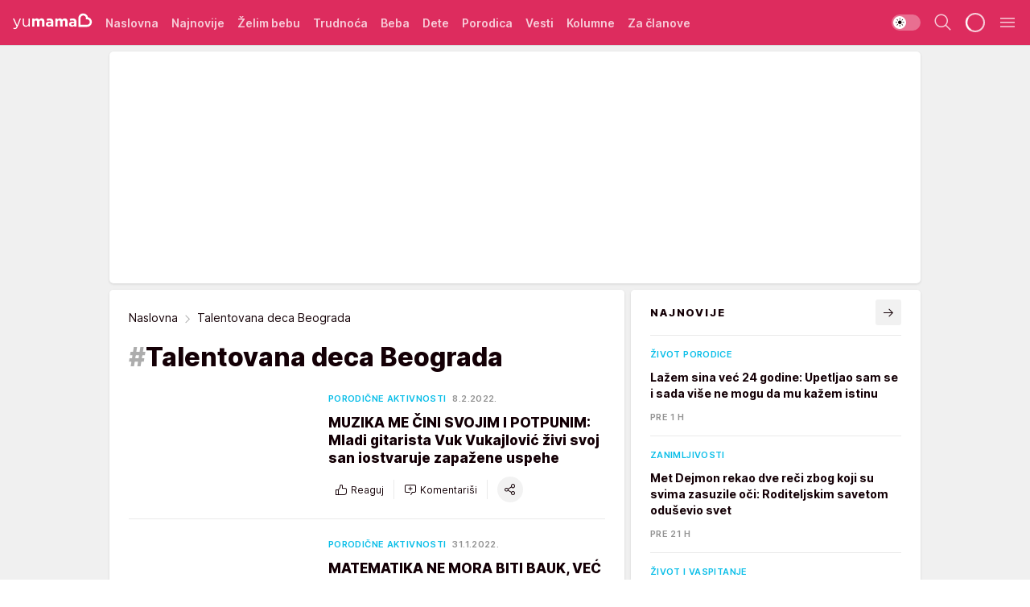

--- FILE ---
content_type: text/html; charset=utf-8
request_url: https://yumama.mondo.rs/tag3059/Talentovana-deca-Beograda/1
body_size: 67200
content:
<!DOCTYPE html><html  lang="sr"><head><meta charset="utf-8"><meta name="viewport" content="width=device-width, initial-scale=1"><script type="importmap">{"imports":{"#entry":"/_nuxt/entry.D12SHSAa.js"}}</script><script data-cfasync="false">(function(w,d,s,l,i){w[l]=w[l]||[];w[l].push({'gtm.start':
            new Date().getTime(),event:'gtm.js'});var f=d.getElementsByTagName(s)[0],
            j=d.createElement(s),dl=l!='dataLayer'?'&l='+l:'';j.async=true;j.src=
            'https://www.googletagmanager.com/gtm.js?id='+i+dl;f.parentNode.insertBefore(j,f);
            })(window,document,'script','dataLayer','GTM-KTJZ78Z');</script><script>'use strict';(function(b,t,q,h,c,e,f,r,u,a,v,w,m,k,n,p,l){l=(d,g)=>{m=new URLSearchParams(q.search);m.has(d)?g=m.get(d):b[h]&&b[h].hasOwnProperty(d)&&(g=b[h][d]);return isNaN(+g)?g:+g};l('pjnx',!1)||(b[h]=b[h]||{},b[c]=b[c]||{},b[c][e]=b[c][e]||[],k=d=>{a.b[d]=performance.now();a.b[f](d)},n=(d,g)=>{for(;0<d.length;)g[f](d.shift())},p=()=>{a.p=b[c][e][f];b[c][e][f]=a.s[f].bind(a.s)},a=b["__"+h]={t:l('pjfsto',3E3),m:l('pjfstom',2),s:[()=>{k("s");b[c].pubads().setTargeting('pjpel',a.b)}],f:d=>{a.p&&
                (k('f'+d),b[c][e][f]=a.p,a.p=!1,n(a.s,b[c][e]))},g:()=>{a.p&&p();k('g');a.r=setTimeout(()=>a.f('t'),a.t+a.b.g*a.m)}},b[c][e].shift&&(n(b[c][e],a.s),a.b=[],b[c][e][f](()=>a.g()),p(),k('v'+r)))})(window,document,location,'pubjelly','googletag','cmd','push',4);</script><script src="https://pubjelly.nxjmp.com/a/main/pubjelly.js?key=na" async onerror="__pubjelly.f('e')"></script><link rel="canonical" href="https://yumama.mondo.rs/tag3059/Talentovana-deca-Beograda/1"><script>var googletag = googletag || {}; googletag.cmd = googletag.cmd || [];</script><script src="https://securepubads.g.doubleclick.net/tag/js/gpt.js" async></script><title>Talentovana deca Beograda | Yumama</title><script async data-cfasync="false">window.googletag=window.googletag||{},window.googletag.cmd=window.googletag.cmd||[];var packs=window.localStorage.getItem("df_packs"),packsParsed=packs&&JSON.parse(packs)||[];try{var a=window.localStorage.getItem("df_packsx"),s=a&&JSON.parse(a)||[];s.length&&(packsParsed=packsParsed.concat(s),packsParsed=Array.from(new Set(packsParsed)));var r,e=window.localStorage.getItem("df_packsy"),t=(e&&JSON.parse(e)||[]).map(function(a){return a.id});t.length&&(packsParsed=packsParsed.concat(t),packsParsed=Array.from(new Set(packsParsed)))}catch(d){}var standardPacks=window.localStorage.getItem("df_sp"),standardPacksParsed=standardPacks&&JSON.parse(standardPacks)||[];try{var g=window.localStorage.getItem("df_spx"),c=g&&JSON.parse(g)||[];c.length&&(standardPacksParsed=standardPacksParsed.concat(c),standardPacksParsed=Array.from(new Set(standardPacksParsed)));var o,n=window.localStorage.getItem("df_spy"),p=(n&&JSON.parse(n)||[]).map(function(a){return a.id});p.length&&(standardPacksParsed=standardPacksParsed.concat(p),standardPacksParsed=Array.from(new Set(standardPacksParsed)))}catch(P){}var platforms=window.localStorage.getItem("df_pl"),platformsParsed=platforms&&(JSON.parse(platforms)||[]);if(platformsParsed&&platformsParsed.length)for(var i=0;i<platformsParsed.length;i++)1===platformsParsed[i]&&packsParsed?window.googletag.cmd.push(function(){window.googletag.pubads().setTargeting("defractal",packsParsed)}):2===platformsParsed[i]&&packsParsed&&packsParsed.length?(window.midasWidgetTargeting=window.midasWidgetTargeting||{},window.midasWidgetTargeting.targetings=window.midasWidgetTargeting.targetings||[],window.midasWidgetTargeting.targetings.push({defractal:packsParsed})):3===platformsParsed[i]&&standardPacksParsed&&standardPacksParsed.length&&window.googletag.cmd.push(function(){window.googletag.pubads().setTargeting("defractal_sp",standardPacksParsed)});</script><script src="https://cdn.mediaoutcast.com/player/1.15.0/js/mov-init.min.js" async></script><script src="https://cdn.krakenoptimize.com/setup/get/2c3d3670-34bd-47ec-339e-08d9d68e00ed" async body type="text/javascript" data-cfasync="false"></script><script src="https://cdn.defractal.com/scripts/defractal-4-00440016-9DF8-4D73-AF53-4F07BD2C412E.js" async></script><link rel="stylesheet" href="/_nuxt/entry.CgOmMjwV.css" crossorigin><link rel="preload" as="font" href="https://static2yumama.mondo.rs/fonts/Inter.var.woff2" type="font/woff2" crossorigin><link rel="preload" as="font" href="https://static2yumama.mondo.rs/fonts/icomoon/icons.woff" type="font/woff" crossorigin><link rel="preload" as="image" href="https://static2yumama.mondo.rs/api/v3/images/212/424/57049?ts=2022-01-28T10:02:04"><link rel="preload" as="image" href="https://static2yumama.mondo.rs/api/v3/images/288/576/57049?ts=2022-01-28T10:02:04"><link rel="preload" as="image" href="https://static2yumama.mondo.rs/api/v3/images/428/856/83180?ts=2026-01-14T14:58:51"><link rel="preload" as="image" href="https://static2yumama.mondo.rs/api/v3/images/592/1184/83180?ts=2026-01-14T14:58:51"><link rel="preload" as="image" href="https://static2yumama.mondo.rs/api/v3/images/592/1184/83180?ts=2026-01-14T14:58:51"><link rel="modulepreload" as="script" crossorigin href="/_nuxt/entry.D12SHSAa.js"><link rel="preload" as="fetch" fetchpriority="low" crossorigin="anonymous" href="/_nuxt/builds/meta/6979600b-bb5e-4205-bf5f-0fd0bbc3e6ab.json"><script data-cfasync="false">window.gdprAppliesGlobally=true;(function(){function n(e){if(!window.frames[e]){if(document.body&&document.body.firstChild){var t=document.body;var r=document.createElement("iframe");r.style.display="none";r.name=e;r.title=e;t.insertBefore(r,t.firstChild)}else{setTimeout(function(){n(e)},5)}}}function e(r,a,o,s,c){function e(e,t,r,n){if(typeof r!=="function"){return}if(!window[a]){window[a]=[]}var i=false;if(c){i=c(e,n,r)}if(!i){window[a].push({command:e,version:t,callback:r,parameter:n})}}e.stub=true;e.stubVersion=2;function t(n){if(!window[r]||window[r].stub!==true){return}if(!n.data){return}var i=typeof n.data==="string";var e;try{e=i?JSON.parse(n.data):n.data}catch(t){return}if(e[o]){var a=e[o];window[r](a.command,a.version,function(e,t){var r={};r[s]={returnValue:e,success:t,callId:a.callId};n.source.postMessage(i?JSON.stringify(r):r,"*")},a.parameter)}}const smt=window[r];if(typeof smt!=="function"){window[r]=e;if(window.addEventListener){window.addEventListener("message",t,false)}else{window.attachEvent("onmessage",t)}}}e("__uspapi","__uspapiBuffer","__uspapiCall","__uspapiReturn");n("__uspapiLocator");e("__tcfapi","__tcfapiBuffer","__tcfapiCall","__tcfapiReturn");n("__tcfapiLocator");(function(e){var t=document.createElement("link");t.rel="preconnect";t.as="script";var r=document.createElement("link");r.rel="dns-prefetch";r.as="script";var n=document.createElement("link");n.rel="preload";n.as="script";var i=document.createElement("script");i.id="spcloader";i.type="text/javascript";i["async"]=true;i.charset="utf-8";var a="https://sdk.privacy-center.org/"+e+"/loader.js?target="+document.location.hostname;if(window.didomiConfig&&window.didomiConfig.user){var o=window.didomiConfig.user;var s=o.country;var c=o.region;if(s){a=a+"&country="+s;if(c){a=a+"&region="+c}}}t.href="https://sdk.privacy-center.org/";r.href="https://sdk.privacy-center.org/";n.href=a;i.src=a;var d=document.getElementsByTagName("script")[0];d.parentNode.insertBefore(t,d);d.parentNode.insertBefore(r,d);d.parentNode.insertBefore(n,d);d.parentNode.insertBefore(i,d)})("82d80c84-586b-4519-bdef-240ed8c7f096")})();</script><script data-cfasync="false">function scrollDistance(i,n=66){if(!i||"function"!=typeof i)return;let e,o,t,d;window.addEventListener("scroll",function(l){o||(o=window.pageYOffset),window.clearTimeout(e),e=setTimeout(function(){t=window.pageYOffset,i(d=t-o,o,t),o=null,t=null,d=null},n)},!1)}window.didomiOnReady=window.didomiOnReady||[],window.didomiOnReady.push(function(i){i.notice.isVisible()&&scrollDistance(function(n){parseInt(Math.abs(n),10)>198&&i.notice.isVisible()&&i.setUserAgreeToAll()});if(i.notice.isVisible() && window.innerWidth <= 768){document.body.classList.remove("didomi-popup-open","didomi-popup-open-ios")}if(i.notice.isVisible()){document.querySelector(".didomi-popup").addEventListener("click", e=>{console.log(e)})}});</script><script>window.pp_gemius_identifier = 'nddLo.t0tHaR0oVdngIBGJcgzXYIIo_SbJGyUKkNbJH.m7';
                function gemius_pending(i) { window[i] = window[i] || function () { var x = window[i + '_pdata'] = window[i + '_pdata'] || []; x[x.length] = arguments; }; };
                gemius_pending('gemius_hit'); gemius_pending('gemius_event'); gemius_pending('gemius_init'); gemius_pending('pp_gemius_hit'); gemius_pending('pp_gemius_event'); gemius_pending('pp_gemius_init');
                (function (d, t) {
                    try {
                        var gt = d.createElement(t), s = d.getElementsByTagName(t)[0], l = 'http' + ((location.protocol == 'https:') ? 's' : ''); gt.setAttribute('async', 'async');
                        gt.setAttribute('defer', 'defer'); gt.src = l + '://gars.hit.gemius.pl/xgemius.js'; s.parentNode.insertBefore(gt, s);
                    } catch (e) { }
                })(document, 'script');</script><script>(function(){var dbpr=100;if(Math.random()*100>100-dbpr){var d="dbbRum",w=window,o=document,a=addEventListener,scr=o.createElement("script");scr.async=!0;w[d]=w[d]||[];w[d].push(["presampling",dbpr]);["error","unhandledrejection"].forEach(function(t){a(t,function(e){w[d].push([t,e])});});scr.src="https://cdn.debugbear.com/7cvA2nRRO8aJ.js";o.head.appendChild(scr);}})()</script><meta name="title" content="Talentovana deca Beograda"><meta hid="description" name="description" content="Yumama 2023"><meta hid="robots" property="robots" content="max-image-preview:large"><meta hid="og:type" property="og:type" content="website"><meta hid="og:title" property="og:title" content="Talentovana deca Beograda"><meta hid="og:description" property="og:description" content="Yumama 2023"><meta hid="og:image" property="og:image" content="https://yumama.mondo.rs/img/share/yumama.png"><meta hid="og:url" property="og:url" content="https://yumama.mondo.rs/tag3059/Talentovana-deca-Beograda/1"><meta hid="twitter:card" name="twitter:card" content="summary_large_image"><meta hid="twitter:title" name="twitter:title" content="Talentovana deca Beograda"><meta hid="twitter:description" name="twitter:description" content="Yumama 2023"><meta hid="twitter:image" name="twitter:image" content="https://yumama.mondo.rs/img/share/yumama.png"><meta hid="twitter.url" name="twitter.url" content="https://yumama.mondo.rs/tag3059/Talentovana-deca-Beograda/1"><link rel="icon" type="image/svg+xml" href="/favicons/yumama/icon.svg" sizes="any"><link rel="icon" type="image/png" href="/favicons/yumama/favicon-32x32.png" sizes="32x32"><link rel="icon" type="image/png" href="/favicons/yumama/favicon-128x128.png" sizes="128x128"><link rel="apple-touch-icon" type="image/png" href="/favicons/yumama/favicon-180x180.png" sizes="180x180"><link rel="icon" type="image/png" href="/favicons/yumama/favicon-192x192.png" sizes="192x192"><link rel="icon" type="image/png" href="/favicons/yumama/favicon-512x512.png" sizes="512x512"><link rel="alternate" hreflang="sr" href="https://yumama.mondo.rs/tag3059/Talentovana-deca-Beograda/1"><link rel="alternate" type="application/rss+xml" title="RSS feed for Naslovna" href="https://yumama.mondo.rs/rss/1/Naslovna"><link rel="alternate" type="application/rss+xml" title="RSS feed for Želim bebu" href="https://yumama.mondo.rs/rss/12/zelim-bebu"><link rel="alternate" type="application/rss+xml" title="RSS feed for Trudnoća" href="https://yumama.mondo.rs/rss/13/trudnoca"><link rel="alternate" type="application/rss+xml" title="RSS feed for Beba" href="https://yumama.mondo.rs/rss/14/beba"><link rel="alternate" type="application/rss+xml" title="RSS feed for Dete" href="https://yumama.mondo.rs/rss/15/dete"><link rel="alternate" type="application/rss+xml" title="RSS feed for Porodica" href="https://yumama.mondo.rs/rss/75/porodica"><link rel="alternate" type="application/rss+xml" title="RSS feed for Vesti" href="https://yumama.mondo.rs/rss/100/vesti"><link rel="next" href="https://yumama.mondo.rs/tag3059/Talentovana-deca-Beograda/1/page/2"><link rel="next" href="https://yumama.mondo.rs/tag3059/Talentovana-deca-Beograda/1/page/2"><script type="module" src="/_nuxt/entry.D12SHSAa.js" crossorigin></script></head><body><div id="__nuxt"><div><div class="main light yumama" style=""><!----><header class="header"><div class="container"><div class="header__content_wrap"><div class="header__content"><div class="header-logo"><a href="/" class="" title="Yumama"><div class="header-logo__wrap"><svg class="logo-dimensions header-logo__image"><use xlink:href="/img/logo/yumama.svg?v=28112025#logo-light"></use></svg><span class="header-logo__span">Yumama</span></div></a></div><nav class="header-navigation"><div class="header-navigation__wrap"><ul class="header-navigation__list"><!--[--><li class="js_item_1 header-navigation__list-item"><a href="/" class="has-no-background"><span style=""><!----><span>Naslovna</span></span></a><!----></li><li class="js_item_126 header-navigation__list-item"><a href="/Najnovije" class="has-no-background"><span style=""><!----><span>Najnovije</span></span></a><!----></li><li class="js_item_12 header-navigation__list-item"><a href="/zelim-bebu" class="has-no-background"><span style=""><!----><span>Želim bebu</span></span></a><!----></li><li class="js_item_13 header-navigation__list-item"><a href="/trudnoca" class="has-no-background"><span style=""><!----><span>Trudnoća</span></span></a><!----></li><li class="js_item_14 header-navigation__list-item"><a href="/beba" class="has-no-background"><span style=""><!----><span>Beba</span></span></a><!----></li><li class="js_item_15 header-navigation__list-item"><a href="/dete" class="has-no-background"><span style=""><!----><span>Dete</span></span></a><!----></li><li class="js_item_75 header-navigation__list-item"><a href="/porodica" class="has-no-background"><span style=""><!----><span>Porodica</span></span></a><!----></li><li class="js_item_100 header-navigation__list-item"><a href="/vesti" class="has-no-background"><span style=""><!----><span>Vesti</span></span></a><!----></li><li class="js_item_82 header-navigation__list-item"><a href="/kolumne" class="has-no-background"><span style=""><!----><span>Kolumne</span></span></a><!----></li><li class="js_item_97 header-navigation__list-item"><a href="/za-clanove" class="has-no-background"><span style=""><!----><span>Za članove</span></span></a><!----></li><!--]--></ul></div><span class="is-hidden header-navigation__list-item is-view-more">Još <i class="icon-overflow-menu--vertical view-more-icon" aria-hidden="true"></i><ul class="is-hidden header-subnavigation__children"><!--[--><!--]--></ul></span><!--[--><!--]--></nav><div class="header-extra"><div class="theme-toggle theme-toggle--light"><div class="icon-wrap icon-wrap_light"><i class="icon icon-light--filled" aria-hidden="true"></i></div><div class="icon-wrap icon-wrap_asleep"><i class="icon icon-asleep--filled" aria-hidden="true"></i></div></div><div class="header-extra__icon"><i class="icon-search" aria-hidden="true"></i><div class="header-search"><div class="header-search-wrap"><form><input type="text" class="input" placeholder=" Pretraži Yumamu"><!----></form><div class="header-search__close"><i aria-hidden="true" class="icon icon-close"></i></div></div></div></div><div class="header-extra__icon" style="display:none;"><i class="icon-headphones-custom" aria-hidden="true"></i></div><!--[--><div class="header-extra__icon isSpinner"><div class="spinner" data-v-eba6742f></div></div><!--]--><div class="header-extra__icon" style="display:none;"><i class="icon-notification" aria-hidden="true"></i></div><div class="header-extra__icon header-extra__menu"><i class="icon-menu" aria-hidden="true"></i></div><div class="navigation-drawer" style="right:-100%;"><div class="navigation-drawer__header"><div class="navigation-drawer__logo"><svg class="navigation-drawer__logo_image"><use xlink:href="/img/logo/yumama.svg?v=28112025#logo-drawer-light"></use></svg></div><div class="navigation-drawer__close"><i class="icon-close" aria-hidden="true"></i></div></div><div class="navigation-drawer__tabs"><span class="is-active">Kategorije</span><span class="">Ostalo</span></div><!----><div class="navigation-drawer__footer"><ul class="social-menu__list"><!--[--><li class="social-menu__list-item"><a href="https://www.facebook.com/YuMamaPortal/" target="_blank" rel="noopener" aria-label="Facebook"><i class="icon-logo--facebook social-menu__list-icon" aria-hidden="true"></i></a></li><li class="social-menu__list-item"><a href="https://www.instagram.com/yumama.rs/?hl=en" target="_blank" rel="noopener" aria-label="Instagram"><i class="icon-logo--instagram social-menu__list-icon" aria-hidden="true"></i></a></li><li class="social-menu__list-item"><a href="https://yumama.mondo.rs/rss-feed" target="_blank" rel="noopener" aria-label="RSS"><i class="icon-logo--rss social-menu__list-icon" aria-hidden="true"></i></a></li><!--]--></ul></div></div></div></div></div></div></header><!--[--><!--]--><div class="generic-page" data-v-b527da3b><div class="main-container wallpaper-helper" data-v-b527da3b><!--[--><!----><div class="wallpaper-wrapper"><div class="container"><div id="wallpaper-left" class="wallpaper-left wallpaper-watch"></div><div id="wallpaper-right" class="wallpaper-right wallpaper-watch"></div></div></div><div class="main_wrapper"><div class="container"><div id="wallpaper-top" class="wallpaper-top"></div></div><!--[--><!--[--><!----><!--]--><!--[--><div class="generic-component gptCategoryTop gptSticky" data-v-a6cdc878><div class="container placeholder250px hasTopMargin" data-v-a6cdc878><div class="gpt-ad-banner"><div position="0" lazy="false"></div></div></div></div><!--]--><!--[--><div class="generic-component" data-v-a6cdc878><div class="container" data-v-a6cdc878><!--[--><div class="generic-component" data-v-a6cdc878><div class="is-main hasTopMargin" data-v-a6cdc878><div class="is-main is-content" data-v-1df6af20><div class="full-width" data-v-1df6af20><div class="sticky-scroll-container isSticky" data-v-1df6af20><!--[--><!--[--><div class="generic-component" data-v-1df6af20 data-v-a6cdc878><div class="archive-acl is-tag-archive" data-v-a6cdc878 data-v-e790c2ad><div class="c-list-feed" data-v-e790c2ad><div class="news-feed" data-v-e790c2ad data-v-8cf1da25><!--[--><div class="tag-description-header" data-v-e790c2ad><div class="breadcrumbs-wrap isArchiveBreadcrumbs" data-v-e790c2ad data-v-77f0710d><div class="breadcrumbs" data-v-77f0710d><a href="/" class="breadcrumbs-link" data-v-77f0710d>Naslovna</a><!--[--><div class="breadcrumbs-icon-container" data-v-77f0710d><i class="icon-chevron--right" aria-hidden="true" data-v-77f0710d></i><span class="breadcrumbs-title" data-v-77f0710d>Talentovana deca Beograda</span></div><!--]--></div></div><span class="archive-hash" data-v-e790c2ad>#</span><h1 class="archive-title" data-v-e790c2ad>Talentovana deca Beograda</h1></div><!--]--><div class="" data-v-8cf1da25><!--[--><!--[--><!----><div class="feed-list-item" data-v-8cf1da25><!----><div class="card card-wrap type-news-card-c is-compact" is-archive-date="false" data-v-8cf1da25 data-v-28e672be><a href="/porodica/porodicne-aktivnosti/a44409/Prica-o-talentovanom-decaku-Vuku-Vukajlovicu.html" class="card-link" rel="rel"><!--[--><!--[--><!--]--><div class="card-content"><div class="card-text-content"><!--[--><div class="card-labels-wrap" data-v-28e672be><div class="card-labels" data-v-28e672be data-v-6ed27fdc><!----><!----><!----><!----><!----><!----><!----><!----><div class="is-secondary card-label card-label-wrap" data-v-6ed27fdc data-v-d3a173a3><!----><!----><span class="label-text" data-v-d3a173a3>Porodične aktivnosti</span></div><div class="is-secondary-alt card-label card-label-wrap" data-v-6ed27fdc data-v-d3a173a3><!----><!----><span class="label-text" data-v-d3a173a3>8.2.2022.</span></div><!----></div></div><!--]--><!--[--><div class="card-title" data-v-28e672be><!----><h2 class="title" data-v-28e672be>MUZIKA ME ČINI SVOJIM I POTPUNIM: Mladi gitarista Vuk Vukajlović živi svoj san iostvaruje zapažene uspehe</h2></div><!--]--><!--[--><!--]--><!--[--><!--]--><!--[--><div class="card-engagement-bar card-engagement-bar-wrap" data-v-28e672be><div class="card-engagement-bar__left"><div role="button" class="btn"><i class="icon-thumbs-up"></i><!----><!----><!----><!--[-->Reaguj<!--]--></div><!----><div class="card-divider card-divider-wrap"></div><div role="button" class="btn"><!--[--><i class="icon-add-comment"></i><span class="text-add-comment">Komentariši</span><!--]--></div></div><div class="card-engagement-bar__right"><div class="card-divider card-divider-wrap"></div><span role="button" aria-label="share" class="btn--round"><i class="icon-share"></i></span><!----></div></div><!--]--></div><!--[--><div class="card-multimedia__content" data-v-28e672be><div class="card-labels" data-v-28e672be data-v-6ed27fdc><!----><!----><!----><!----><!----><!----><!----><!----><!----><!----><!----></div><div class="card-multimedia card-multimedia-wrap" is-small="false" data-v-28e672be data-v-78850fa8><!--[--><!--[--><figure class="" data-v-78850fa8><div class="card-image-container" data-v-78850fa8 data-v-ecf0a92a><picture class="" data-v-ecf0a92a><!--[--><source media="(max-width: 1023px)" srcset="https://static2yumama.mondo.rs/api/v3/images/212/424/57049?ts=2022-01-28T10:02:04" data-v-ecf0a92a><source media="(min-width: 1024px)" srcset="https://static2yumama.mondo.rs/api/v3/images/288/576/57049?ts=2022-01-28T10:02:04" data-v-ecf0a92a><!--]--><img src="https://static2yumama.mondo.rs/api/v3/images/212/424/57049?ts=2022-01-28T10:02:04" srcset="https://static2yumama.mondo.rs/api/v3/images/212/424/57049?ts=2022-01-28T10:02:04" alt="VUK VUKAJLOVIC 4 6 2021-3899.jpg" class="" style="" data-v-ecf0a92a></picture></div><div class="multimedia-icon-wrapper" data-v-78850fa8><!----><!----></div><!----></figure><!--]--><!--]--></div></div><!--]--></div><!----><!--]--></a><!--[--><!--]--><!----></div></div><!--[--><!----><!--]--><!--]--><!--[--><!----><div class="feed-list-item" data-v-8cf1da25><div class="card-divider card-divider-wrap card-divider" data-v-8cf1da25 data-v-49e31b96></div><div class="card card-wrap type-news-card-c is-compact" is-archive-date="false" data-v-8cf1da25 data-v-28e672be><a href="/porodica/porodicne-aktivnosti/a44413/Jelena-Ignjatovic-o-razvijanju-mozdanih-vijuga-kod-dece.html" class="card-link" rel="rel"><!--[--><!--[--><!--]--><div class="card-content"><div class="card-text-content"><!--[--><div class="card-labels-wrap" data-v-28e672be><div class="card-labels" data-v-28e672be data-v-6ed27fdc><!----><!----><!----><!----><!----><!----><!----><!----><div class="is-secondary card-label card-label-wrap" data-v-6ed27fdc data-v-d3a173a3><!----><!----><span class="label-text" data-v-d3a173a3>Porodične aktivnosti</span></div><div class="is-secondary-alt card-label card-label-wrap" data-v-6ed27fdc data-v-d3a173a3><!----><!----><span class="label-text" data-v-d3a173a3>31.1.2022.</span></div><!----></div></div><!--]--><!--[--><div class="card-title" data-v-28e672be><!----><h2 class="title" data-v-28e672be>MATEMATIKA NE MORA BITI BAUK, VEĆ BESKRAJNA IGRA : Kako da vaše dete razvije moždane vijuge i POSTANE GENIJE</h2></div><!--]--><!--[--><!--]--><!--[--><!--]--><!--[--><div class="card-engagement-bar card-engagement-bar-wrap" data-v-28e672be><div class="card-engagement-bar__left"><div role="button" class="btn"><i class="icon-thumbs-up"></i><!----><!----><!----><!--[-->Reaguj<!--]--></div><!----><div class="card-divider card-divider-wrap"></div><div role="button" class="btn"><!--[--><i class="icon-add-comment"></i><span class="text-add-comment">Komentariši</span><!--]--></div></div><div class="card-engagement-bar__right"><div class="card-divider card-divider-wrap"></div><span role="button" aria-label="share" class="btn--round"><i class="icon-share"></i></span><!----></div></div><!--]--></div><!--[--><div class="card-multimedia__content" data-v-28e672be><div class="card-labels" data-v-28e672be data-v-6ed27fdc><!----><!----><!----><!----><!----><!----><!----><!----><!----><!----><!----></div><div class="card-multimedia card-multimedia-wrap" is-small="false" data-v-28e672be data-v-78850fa8><!--[--><!--[--><figure class="" data-v-78850fa8><div class="card-image-container" data-v-78850fa8 data-v-ecf0a92a><picture class="" data-v-ecf0a92a><!--[--><source media="(max-width: 1023px)" srcset="https://static2yumama.mondo.rs/api/v3/images/212/424/57053?ts=2022-01-31T11:06:06" data-v-ecf0a92a><source media="(min-width: 1024px)" srcset="https://static2yumama.mondo.rs/api/v3/images/288/576/57053?ts=2022-01-31T11:06:06" data-v-ecf0a92a><!--]--><img src="https://static2yumama.mondo.rs/api/v3/images/212/424/57053?ts=2022-01-31T11:06:06" srcset="https://static2yumama.mondo.rs/api/v3/images/212/424/57053?ts=2022-01-31T11:06:06" alt="Učiteljica Jelena Ignjatović i dete koje radi domaći" class="" loading="lazy" style="" data-v-ecf0a92a></picture></div><div class="multimedia-icon-wrapper" data-v-78850fa8><!----><!----></div><!----></figure><!--]--><!--]--></div></div><!--]--></div><!----><!--]--></a><!--[--><!--]--><!----></div></div><!--[--><!----><!--]--><!--]--><!--[--><!----><div class="feed-list-item" data-v-8cf1da25><div class="card-divider card-divider-wrap card-divider" data-v-8cf1da25 data-v-49e31b96></div><div class="card card-wrap type-news-card-c is-compact" is-archive-date="false" data-v-8cf1da25 data-v-28e672be><a href="/porodica/porodicne-aktivnosti/a44401/Prica-o-talentovanom-decaku-Mihailu-Tomicu.html" class="card-link" rel="rel"><!--[--><!--[--><!--]--><div class="card-content"><div class="card-text-content"><!--[--><div class="card-labels-wrap" data-v-28e672be><div class="card-labels" data-v-28e672be data-v-6ed27fdc><!----><!----><!----><!----><!----><!----><!----><!----><div class="is-secondary card-label card-label-wrap" data-v-6ed27fdc data-v-d3a173a3><!----><!----><span class="label-text" data-v-d3a173a3>Porodične aktivnosti</span></div><div class="is-secondary-alt card-label card-label-wrap" data-v-6ed27fdc data-v-d3a173a3><!----><!----><span class="label-text" data-v-d3a173a3>19.1.2022.</span></div><!----></div></div><!--]--><!--[--><div class="card-title" data-v-28e672be><!----><h2 class="title" data-v-28e672be>NIŽE USPEHE U SPORTU I GLUMI, A KAD ZAKAŽE DALJINSKI – BAKA PRVO NJEGA ZOVE: Talentovani Mihailo je ponos cele porodice</h2></div><!--]--><!--[--><!--]--><!--[--><!--]--><!--[--><div class="card-engagement-bar card-engagement-bar-wrap" data-v-28e672be><div class="card-engagement-bar__left"><div role="button" class="btn"><i class="icon-thumbs-up"></i><!----><!----><!----><!--[-->Reaguj<!--]--></div><!----><div class="card-divider card-divider-wrap"></div><div role="button" class="btn"><!--[--><i class="icon-add-comment"></i><span class="text-add-comment">Komentariši</span><!--]--></div></div><div class="card-engagement-bar__right"><div class="card-divider card-divider-wrap"></div><span role="button" aria-label="share" class="btn--round"><i class="icon-share"></i></span><!----></div></div><!--]--></div><!--[--><div class="card-multimedia__content" data-v-28e672be><div class="card-labels" data-v-28e672be data-v-6ed27fdc><!----><!----><!----><!----><!----><!----><!----><!----><!----><!----><!----></div><div class="card-multimedia card-multimedia-wrap" is-small="false" data-v-28e672be data-v-78850fa8><!--[--><!--[--><figure class="" data-v-78850fa8><div class="card-image-container" data-v-78850fa8 data-v-ecf0a92a><picture class="" data-v-ecf0a92a><!--[--><source media="(max-width: 1023px)" srcset="https://static2yumama.mondo.rs/api/v3/images/212/424/57020?ts=2022-01-19T14:28:17" data-v-ecf0a92a><source media="(min-width: 1024px)" srcset="https://static2yumama.mondo.rs/api/v3/images/288/576/57020?ts=2022-01-19T14:28:17" data-v-ecf0a92a><!--]--><img src="https://static2yumama.mondo.rs/api/v3/images/212/424/57020?ts=2022-01-19T14:28:17" srcset="https://static2yumama.mondo.rs/api/v3/images/212/424/57020?ts=2022-01-19T14:28:17" alt="Mihailo basket1.jpg" class="" loading="lazy" style="" data-v-ecf0a92a></picture></div><div class="multimedia-icon-wrapper" data-v-78850fa8><!----><!----></div><!----></figure><!--]--><!--]--></div></div><!--]--></div><!----><!--]--></a><!--[--><!--]--><!----></div></div><!--[--><!----><!--]--><!--]--><!--[--><!----><div class="feed-list-item" data-v-8cf1da25><div class="card-divider card-divider-wrap card-divider" data-v-8cf1da25 data-v-49e31b96></div><div class="card card-wrap type-news-card-c is-compact" is-archive-date="false" data-v-8cf1da25 data-v-28e672be><a href="/porodica/porodicne-aktivnosti/a44400/Kosarka-za-decu.html" class="card-link" rel="rel"><!--[--><!--[--><!--]--><div class="card-content"><div class="card-text-content"><!--[--><div class="card-labels-wrap" data-v-28e672be><div class="card-labels" data-v-28e672be data-v-6ed27fdc><!----><!----><!----><!----><!----><!----><!----><!----><div class="is-secondary card-label card-label-wrap" data-v-6ed27fdc data-v-d3a173a3><!----><!----><span class="label-text" data-v-d3a173a3>Porodične aktivnosti</span></div><div class="is-secondary-alt card-label card-label-wrap" data-v-6ed27fdc data-v-d3a173a3><!----><!----><span class="label-text" data-v-d3a173a3>18.1.2022.</span></div><!----></div></div><!--]--><!--[--><div class="card-title" data-v-28e672be><!----><h2 class="title" data-v-28e672be>SVE ŠTO VAS ZANIMA O KOŠARCI ZA DECU: Trener nam otkrio kako prepoznaje talenat i šta je najvažnije za uspeh (VIDEO)</h2></div><!--]--><!--[--><!--]--><!--[--><!--]--><!--[--><div class="card-engagement-bar card-engagement-bar-wrap" data-v-28e672be><div class="card-engagement-bar__left"><div role="button" class="btn"><i class="icon-thumbs-up"></i><!----><!----><!----><!--[-->Reaguj<!--]--></div><!----><div class="card-divider card-divider-wrap"></div><div role="button" class="btn"><!--[--><i class="icon-add-comment"></i><span class="text-add-comment">Komentariši</span><!--]--></div></div><div class="card-engagement-bar__right"><div class="card-divider card-divider-wrap"></div><span role="button" aria-label="share" class="btn--round"><i class="icon-share"></i></span><!----></div></div><!--]--></div><!--[--><div class="card-multimedia__content" data-v-28e672be><div class="card-labels" data-v-28e672be data-v-6ed27fdc><!----><!----><!----><!----><!----><!----><!----><!----><!----><!----><!----></div><div class="card-multimedia card-multimedia-wrap" is-small="false" data-v-28e672be data-v-78850fa8><!--[--><!--[--><figure class="" data-v-78850fa8><div class="card-image-container" data-v-78850fa8 data-v-ecf0a92a><picture class="" data-v-ecf0a92a><!--[--><source media="(max-width: 1023px)" srcset="https://static2yumama.mondo.rs/api/v3/images/212/424/57018?ts=2022-01-18T10:53:46" data-v-ecf0a92a><source media="(min-width: 1024px)" srcset="https://static2yumama.mondo.rs/api/v3/images/288/576/57018?ts=2022-01-18T10:53:46" data-v-ecf0a92a><!--]--><img src="https://static2yumama.mondo.rs/api/v3/images/212/424/57018?ts=2022-01-18T10:53:46" srcset="https://static2yumama.mondo.rs/api/v3/images/212/424/57018?ts=2022-01-18T10:53:46" alt="YUMAMA-EXP---portal---800x533 (1).jpg" class="" loading="lazy" style="" data-v-ecf0a92a></picture></div><div class="multimedia-icon-wrapper" data-v-78850fa8><!----><!----></div><!----></figure><!--]--><!--]--></div></div><!--]--></div><!----><!--]--></a><!--[--><!--]--><!----></div></div><!--[--><!----><!--]--><!--]--><!--[--><!----><div class="feed-list-item" data-v-8cf1da25><div class="card-divider card-divider-wrap card-divider" data-v-8cf1da25 data-v-49e31b96></div><div class="card card-wrap type-news-card-c is-compact" is-archive-date="false" data-v-8cf1da25 data-v-28e672be><a href="/porodica/porodicne-aktivnosti/a44387/Rukomet-za-decu-intervju-s-trenerom.html" class="card-link" rel="rel"><!--[--><!--[--><!--]--><div class="card-content"><div class="card-text-content"><!--[--><div class="card-labels-wrap" data-v-28e672be><div class="card-labels" data-v-28e672be data-v-6ed27fdc><!----><!----><!----><!----><!----><!----><!----><!----><div class="is-secondary card-label card-label-wrap" data-v-6ed27fdc data-v-d3a173a3><!----><!----><span class="label-text" data-v-d3a173a3>Porodične aktivnosti</span></div><div class="is-secondary-alt card-label card-label-wrap" data-v-6ed27fdc data-v-d3a173a3><!----><!----><span class="label-text" data-v-d3a173a3>13.1.2022.</span></div><!----></div></div><!--]--><!--[--><div class="card-title" data-v-28e672be><!----><h2 class="title" data-v-28e672be>ZAŠTO JE RUKOMET DOBAR ZA RAZVOJ DETETA: Trener otkriva - talenat nije jedini važan za uspeh (VIDEO)</h2></div><!--]--><!--[--><!--]--><!--[--><!--]--><!--[--><div class="card-engagement-bar card-engagement-bar-wrap" data-v-28e672be><div class="card-engagement-bar__left"><div role="button" class="btn"><i class="icon-thumbs-up"></i><!----><!----><!----><!--[-->Reaguj<!--]--></div><!----><div class="card-divider card-divider-wrap"></div><div role="button" class="btn"><!--[--><i class="icon-add-comment"></i><span class="text-add-comment">Komentariši</span><!--]--></div></div><div class="card-engagement-bar__right"><div class="card-divider card-divider-wrap"></div><span role="button" aria-label="share" class="btn--round"><i class="icon-share"></i></span><!----></div></div><!--]--></div><!--[--><div class="card-multimedia__content" data-v-28e672be><div class="card-labels" data-v-28e672be data-v-6ed27fdc><!----><!----><!----><!----><!----><!----><!----><!----><!----><!----><!----></div><div class="card-multimedia card-multimedia-wrap" is-small="false" data-v-28e672be data-v-78850fa8><!--[--><!--[--><figure class="" data-v-78850fa8><div class="card-image-container" data-v-78850fa8 data-v-ecf0a92a><picture class="" data-v-ecf0a92a><!--[--><source media="(max-width: 1023px)" srcset="https://static2yumama.mondo.rs/api/v3/images/212/424/57011?ts=2022-01-13T13:40:34" data-v-ecf0a92a><source media="(min-width: 1024px)" srcset="https://static2yumama.mondo.rs/api/v3/images/288/576/57011?ts=2022-01-13T13:40:34" data-v-ecf0a92a><!--]--><img src="https://static2yumama.mondo.rs/api/v3/images/212/424/57011?ts=2022-01-13T13:40:34" srcset="https://static2yumama.mondo.rs/api/v3/images/212/424/57011?ts=2022-01-13T13:40:34" alt="YUMAMA-EXP---portal---800x533.jpg" class="" loading="lazy" style="" data-v-ecf0a92a></picture></div><div class="multimedia-icon-wrapper" data-v-78850fa8><!----><!----></div><!----></figure><!--]--><!--]--></div></div><!--]--></div><!----><!--]--></a><!--[--><!--]--><!----></div></div><!--[--><!----><!--]--><!--]--><!--[--><!----><div class="feed-list-item" data-v-8cf1da25><div class="card-divider card-divider-wrap card-divider" data-v-8cf1da25 data-v-49e31b96></div><div class="card card-wrap type-news-card-c is-compact" is-archive-date="false" data-v-8cf1da25 data-v-28e672be><a href="/porodica/porodicne-aktivnosti/a44332/Ko-su-talentovane-balerine-u-Beogradu.html" class="card-link" rel="rel"><!--[--><!--[--><!--]--><div class="card-content"><div class="card-text-content"><!--[--><div class="card-labels-wrap" data-v-28e672be><div class="card-labels" data-v-28e672be data-v-6ed27fdc><!----><!----><!----><!----><!----><!----><!----><!----><div class="is-secondary card-label card-label-wrap" data-v-6ed27fdc data-v-d3a173a3><!----><!----><span class="label-text" data-v-d3a173a3>Porodične aktivnosti</span></div><div class="is-secondary-alt card-label card-label-wrap" data-v-6ed27fdc data-v-d3a173a3><!----><!----><span class="label-text" data-v-d3a173a3>27.12.2021.</span></div><!----></div></div><!--]--><!--[--><div class="card-title" data-v-28e672be><!----><h2 class="title" data-v-28e672be>KAKO BALET UTIČE NA RAZVOJ DETETA: Dunja Mahorčić otkriva - evo šta sve učimo male plesače u Beogradu</h2></div><!--]--><!--[--><!--]--><!--[--><!--]--><!--[--><div class="card-engagement-bar card-engagement-bar-wrap" data-v-28e672be><div class="card-engagement-bar__left"><div role="button" class="btn"><i class="icon-thumbs-up"></i><!----><!----><!----><!--[-->Reaguj<!--]--></div><!----><div class="card-divider card-divider-wrap"></div><div role="button" class="btn"><!--[--><i class="icon-add-comment"></i><span class="text-add-comment">Komentariši</span><!--]--></div></div><div class="card-engagement-bar__right"><div class="card-divider card-divider-wrap"></div><span role="button" aria-label="share" class="btn--round"><i class="icon-share"></i></span><!----></div></div><!--]--></div><!--[--><div class="card-multimedia__content" data-v-28e672be><div class="card-labels" data-v-28e672be data-v-6ed27fdc><!----><!----><!----><!----><!----><!----><!----><!----><!----><!----><!----></div><div class="card-multimedia card-multimedia-wrap" is-small="false" data-v-28e672be data-v-78850fa8><!--[--><!--[--><figure class="" data-v-78850fa8><div class="card-image-container" data-v-78850fa8 data-v-ecf0a92a><picture class="" data-v-ecf0a92a><!--[--><source media="(max-width: 1023px)" srcset="https://static2yumama.mondo.rs/api/v3/images/212/424/56872?ts=2021-12-27T13:03:13" data-v-ecf0a92a><source media="(min-width: 1024px)" srcset="https://static2yumama.mondo.rs/api/v3/images/288/576/56872?ts=2021-12-27T13:03:13" data-v-ecf0a92a><!--]--><img src="https://static2yumama.mondo.rs/api/v3/images/212/424/56872?ts=2021-12-27T13:03:13" srcset="https://static2yumama.mondo.rs/api/v3/images/212/424/56872?ts=2021-12-27T13:03:13" alt="Talentovane balerine u Beogradu" class="" loading="lazy" style="" data-v-ecf0a92a></picture></div><div class="multimedia-icon-wrapper" data-v-78850fa8><!----><!----></div><!----></figure><!--]--><!--]--></div></div><!--]--></div><!----><!--]--></a><!--[--><!--]--><!----></div></div><!--[--><!----><!--]--><!--]--><!--[--><!----><div class="feed-list-item" data-v-8cf1da25><div class="card-divider card-divider-wrap card-divider" data-v-8cf1da25 data-v-49e31b96></div><div class="card card-wrap type-news-card-c is-compact" is-archive-date="false" data-v-8cf1da25 data-v-28e672be><a href="/porodica/porodicne-aktivnosti/a44321/Uspesni-dzudista-Veljko-Varnicic.html" class="card-link" rel="rel"><!--[--><!--[--><!--]--><div class="card-content"><div class="card-text-content"><!--[--><div class="card-labels-wrap" data-v-28e672be><div class="card-labels" data-v-28e672be data-v-6ed27fdc><!----><!----><!----><!----><!----><!----><!----><!----><div class="is-secondary card-label card-label-wrap" data-v-6ed27fdc data-v-d3a173a3><!----><!----><span class="label-text" data-v-d3a173a3>Porodične aktivnosti</span></div><div class="is-secondary-alt card-label card-label-wrap" data-v-6ed27fdc data-v-d3a173a3><!----><!----><span class="label-text" data-v-d3a173a3>26.12.2021.</span></div><!----></div></div><!--]--><!--[--><div class="card-title" data-v-28e672be><!----><h2 class="title" data-v-28e672be>OSVOJIO JE PREKO 100 MEDALJA NA MEĐUNARODNIM TAKMIČENJIMA: Veljko Varničić je uspešni mladi džudista</h2></div><!--]--><!--[--><!--]--><!--[--><!--]--><!--[--><div class="card-engagement-bar card-engagement-bar-wrap" data-v-28e672be><div class="card-engagement-bar__left"><div role="button" class="btn"><i class="icon-thumbs-up"></i><!----><!----><!----><!--[-->Reaguj<!--]--></div><!----><div class="card-divider card-divider-wrap"></div><div role="button" class="btn"><!--[--><i class="icon-add-comment"></i><span class="text-add-comment">Komentariši</span><!--]--></div></div><div class="card-engagement-bar__right"><div class="card-divider card-divider-wrap"></div><span role="button" aria-label="share" class="btn--round"><i class="icon-share"></i></span><!----></div></div><!--]--></div><!--[--><div class="card-multimedia__content" data-v-28e672be><div class="card-labels" data-v-28e672be data-v-6ed27fdc><!----><!----><!----><!----><!----><!----><!----><!----><!----><!----><!----></div><div class="card-multimedia card-multimedia-wrap" is-small="false" data-v-28e672be data-v-78850fa8><!--[--><!--[--><figure class="" data-v-78850fa8><div class="card-image-container" data-v-78850fa8 data-v-ecf0a92a><picture class="" data-v-ecf0a92a><!--[--><source media="(max-width: 1023px)" srcset="https://static2yumama.mondo.rs/api/v3/images/212/424/56853?ts=2021-12-24T13:26:33" data-v-ecf0a92a><source media="(min-width: 1024px)" srcset="https://static2yumama.mondo.rs/api/v3/images/288/576/56853?ts=2021-12-24T13:26:33" data-v-ecf0a92a><!--]--><img src="https://static2yumama.mondo.rs/api/v3/images/212/424/56853?ts=2021-12-24T13:26:33" srcset="https://static2yumama.mondo.rs/api/v3/images/212/424/56853?ts=2021-12-24T13:26:33" alt="Uspešni džudista Veljko Varničić" class="" loading="lazy" style="" data-v-ecf0a92a></picture></div><div class="multimedia-icon-wrapper" data-v-78850fa8><!----><!----></div><!----></figure><!--]--><!--]--></div></div><!--]--></div><!----><!--]--></a><!--[--><!--]--><!----></div></div><!--[--><!----><!--]--><!--]--><!--[--><!----><div class="feed-list-item" data-v-8cf1da25><div class="card-divider card-divider-wrap card-divider" data-v-8cf1da25 data-v-49e31b96></div><div class="card card-wrap type-news-card-c is-compact" is-archive-date="false" data-v-8cf1da25 data-v-28e672be><a href="/porodica/porodicne-aktivnosti/a44315/Ko-su-uspesni-dzudisti-u-Beogradu.html" class="card-link" rel="rel"><!--[--><!--[--><!--]--><div class="card-content"><div class="card-text-content"><!--[--><div class="card-labels-wrap" data-v-28e672be><div class="card-labels" data-v-28e672be data-v-6ed27fdc><!----><!----><!----><!----><!----><!----><!----><!----><div class="is-secondary card-label card-label-wrap" data-v-6ed27fdc data-v-d3a173a3><!----><!----><span class="label-text" data-v-d3a173a3>Porodične aktivnosti</span></div><div class="is-secondary-alt card-label card-label-wrap" data-v-6ed27fdc data-v-d3a173a3><!----><!----><span class="label-text" data-v-d3a173a3>23.12.2021.</span></div><!----></div></div><!--]--><!--[--><div class="card-title" data-v-28e672be><!----><h2 class="title" data-v-28e672be>KO SU USPEŠNI MLADI DŽUDISTI U BEOGRADU: Poštovanje je u ovom sportu ključno, evo kako da prepoznate talenat kod deteta</h2></div><!--]--><!--[--><!--]--><!--[--><!--]--><!--[--><div class="card-engagement-bar card-engagement-bar-wrap" data-v-28e672be><div class="card-engagement-bar__left"><div role="button" class="btn"><i class="icon-thumbs-up"></i><!----><!----><!----><!--[-->Reaguj<!--]--></div><!----><div class="card-divider card-divider-wrap"></div><div role="button" class="btn"><!--[--><i class="icon-add-comment"></i><span class="text-add-comment">Komentariši</span><!--]--></div></div><div class="card-engagement-bar__right"><div class="card-divider card-divider-wrap"></div><span role="button" aria-label="share" class="btn--round"><i class="icon-share"></i></span><!----></div></div><!--]--></div><!--[--><div class="card-multimedia__content" data-v-28e672be><div class="card-labels" data-v-28e672be data-v-6ed27fdc><!----><!----><!----><!----><!----><!----><!----><!----><!----><!----><!----></div><div class="card-multimedia card-multimedia-wrap" is-small="false" data-v-28e672be data-v-78850fa8><!--[--><!--[--><figure class="" data-v-78850fa8><div class="card-image-container" data-v-78850fa8 data-v-ecf0a92a><picture class="" data-v-ecf0a92a><!--[--><source media="(max-width: 1023px)" srcset="https://static2yumama.mondo.rs/api/v3/images/212/424/56846?ts=2021-12-23T15:04:18" data-v-ecf0a92a><source media="(min-width: 1024px)" srcset="https://static2yumama.mondo.rs/api/v3/images/288/576/56846?ts=2021-12-23T15:04:18" data-v-ecf0a92a><!--]--><img src="https://static2yumama.mondo.rs/api/v3/images/212/424/56846?ts=2021-12-23T15:04:18" srcset="https://static2yumama.mondo.rs/api/v3/images/212/424/56846?ts=2021-12-23T15:04:18" alt="YUMAMA EXP - portal - 800x533 (7).jpg" class="" loading="lazy" style="" data-v-ecf0a92a></picture></div><div class="multimedia-icon-wrapper" data-v-78850fa8><!----><!----></div><!----></figure><!--]--><!--]--></div></div><!--]--></div><!----><!--]--></a><!--[--><!--]--><!----></div></div><!--[--><!----><!--]--><!--]--><!--[--><!----><div class="feed-list-item" data-v-8cf1da25><div class="card-divider card-divider-wrap card-divider" data-v-8cf1da25 data-v-49e31b96></div><div class="card card-wrap type-news-card-c is-compact" is-archive-date="false" data-v-8cf1da25 data-v-28e672be><a href="/porodica/porodicne-aktivnosti/a44280/Prica-o-uspesnom-kosarkasu-Borisu-Bjelici.html" class="card-link" rel="rel"><!--[--><!--[--><!--]--><div class="card-content"><div class="card-text-content"><!--[--><div class="card-labels-wrap" data-v-28e672be><div class="card-labels" data-v-28e672be data-v-6ed27fdc><!----><!----><!----><!----><!----><!----><!----><!----><div class="is-secondary card-label card-label-wrap" data-v-6ed27fdc data-v-d3a173a3><!----><!----><span class="label-text" data-v-d3a173a3>Porodične aktivnosti</span></div><div class="is-secondary-alt card-label card-label-wrap" data-v-6ed27fdc data-v-d3a173a3><!----><!----><span class="label-text" data-v-d3a173a3>18.12.2021.</span></div><!----></div></div><!--]--><!--[--><div class="card-title" data-v-28e672be><!----><h2 class="title" data-v-28e672be>USPEŠAN JE KOŠARKAŠ, SVIRA KLAVIR I IGRA FUDBAL: Ovako su mama i tata otkrili talente Borisa Bjelice od malih nogu</h2></div><!--]--><!--[--><!--]--><!--[--><!--]--><!--[--><div class="card-engagement-bar card-engagement-bar-wrap" data-v-28e672be><div class="card-engagement-bar__left"><div role="button" class="btn"><i class="icon-thumbs-up"></i><!----><!----><!----><!--[-->Reaguj<!--]--></div><!----><div class="card-divider card-divider-wrap"></div><div role="button" class="btn"><!--[--><i class="icon-add-comment"></i><span class="text-add-comment">Komentariši</span><!--]--></div></div><div class="card-engagement-bar__right"><div class="card-divider card-divider-wrap"></div><span role="button" aria-label="share" class="btn--round"><i class="icon-share"></i></span><!----></div></div><!--]--></div><!--[--><div class="card-multimedia__content" data-v-28e672be><div class="card-labels" data-v-28e672be data-v-6ed27fdc><!----><!----><!----><!----><!----><!----><!----><!----><!----><!----><!----></div><div class="card-multimedia card-multimedia-wrap" is-small="false" data-v-28e672be data-v-78850fa8><!--[--><!--[--><figure class="" data-v-78850fa8><div class="card-image-container" data-v-78850fa8 data-v-ecf0a92a><picture class="" data-v-ecf0a92a><!--[--><source media="(max-width: 1023px)" srcset="https://static2yumama.mondo.rs/api/v3/images/212/424/56758?ts=2021-12-17T13:33:02" data-v-ecf0a92a><source media="(min-width: 1024px)" srcset="https://static2yumama.mondo.rs/api/v3/images/288/576/56758?ts=2021-12-17T13:33:02" data-v-ecf0a92a><!--]--><img src="https://static2yumama.mondo.rs/api/v3/images/212/424/56758?ts=2021-12-17T13:33:02" srcset="https://static2yumama.mondo.rs/api/v3/images/212/424/56758?ts=2021-12-17T13:33:02" alt="Priča o uspešnom košarkašu i muzičaru Borisu" class="" loading="lazy" style="" data-v-ecf0a92a></picture></div><div class="multimedia-icon-wrapper" data-v-78850fa8><!----><!----></div><!----></figure><!--]--><!--]--></div></div><!--]--></div><!----><!--]--></a><!--[--><!--]--><!----></div></div><!--[--><!----><!--]--><!--]--><!--[--><!----><div class="feed-list-item" data-v-8cf1da25><div class="card-divider card-divider-wrap card-divider" data-v-8cf1da25 data-v-49e31b96></div><div class="card card-wrap type-news-card-c is-compact" is-archive-date="false" data-v-8cf1da25 data-v-28e672be><a href="/porodica/porodicne-aktivnosti/a44260/Prica-o-maloj-balerini-Petri-Savic.html" class="card-link" rel="rel"><!--[--><!--[--><!--]--><div class="card-content"><div class="card-text-content"><!--[--><div class="card-labels-wrap" data-v-28e672be><div class="card-labels" data-v-28e672be data-v-6ed27fdc><!----><!----><!----><!----><!----><!----><!----><!----><div class="is-secondary card-label card-label-wrap" data-v-6ed27fdc data-v-d3a173a3><!----><!----><span class="label-text" data-v-d3a173a3>Porodične aktivnosti</span></div><div class="is-secondary-alt card-label card-label-wrap" data-v-6ed27fdc data-v-d3a173a3><!----><!----><span class="label-text" data-v-d3a173a3>15.12.2021.</span></div><!----></div></div><!--]--><!--[--><div class="card-title" data-v-28e672be><!----><h2 class="title" data-v-28e672be>JOŠ KAO BEBA SE NJIHALA UZ MUZIKU: Priča o talentovanoj balerini Petri, ovako su izgledali njeni prvi plesni koraci</h2></div><!--]--><!--[--><!--]--><!--[--><!--]--><!--[--><div class="card-engagement-bar card-engagement-bar-wrap" data-v-28e672be><div class="card-engagement-bar__left"><div role="button" class="btn"><i class="icon-thumbs-up"></i><!----><!----><!----><!--[-->Reaguj<!--]--></div><!----><div class="card-divider card-divider-wrap"></div><div role="button" class="btn"><!--[--><i class="icon-add-comment"></i><span class="text-add-comment">Komentariši</span><!--]--></div></div><div class="card-engagement-bar__right"><div class="card-divider card-divider-wrap"></div><span role="button" aria-label="share" class="btn--round"><i class="icon-share"></i></span><!----></div></div><!--]--></div><!--[--><div class="card-multimedia__content" data-v-28e672be><div class="card-labels" data-v-28e672be data-v-6ed27fdc><!----><!----><!----><!----><!----><!----><!----><!----><!----><!----><!----></div><div class="card-multimedia card-multimedia-wrap" is-small="false" data-v-28e672be data-v-78850fa8><!--[--><!--[--><figure class="" data-v-78850fa8><div class="card-image-container" data-v-78850fa8 data-v-ecf0a92a><picture class="" data-v-ecf0a92a><!--[--><source media="(max-width: 1023px)" srcset="https://static2yumama.mondo.rs/api/v3/images/212/424/56723?ts=2021-12-14T14:48:32" data-v-ecf0a92a><source media="(min-width: 1024px)" srcset="https://static2yumama.mondo.rs/api/v3/images/288/576/56723?ts=2021-12-14T14:48:32" data-v-ecf0a92a><!--]--><img src="https://static2yumama.mondo.rs/api/v3/images/212/424/56723?ts=2021-12-14T14:48:32" srcset="https://static2yumama.mondo.rs/api/v3/images/212/424/56723?ts=2021-12-14T14:48:32" alt="IMG_4531 (2) (3).jpg" class="" loading="lazy" style="" data-v-ecf0a92a></picture></div><div class="multimedia-icon-wrapper" data-v-78850fa8><!----><div class="no-label-text card-label card-label-wrap card-label-wrap has-icon is-photo" data-v-78850fa8 data-v-d3a173a3><!----><i class="icon-camera" data-v-d3a173a3></i><!----></div></div><!----></figure><!--]--><!--]--></div></div><!--]--></div><!----><!--]--></a><!--[--><!--]--><!----></div></div><!--[--><!----><!--]--><!--]--><!--[--><!----><div class="feed-list-item" data-v-8cf1da25><div class="card-divider card-divider-wrap card-divider" data-v-8cf1da25 data-v-49e31b96></div><div class="card card-wrap type-news-card-c is-compact" is-archive-date="false" data-v-8cf1da25 data-v-28e672be><a href="/porodica/porodicne-aktivnosti/a44242/Uspesne-devojcice-fudbalerke-u-Beogradu.html" class="card-link" rel="rel"><!--[--><!--[--><!--]--><div class="card-content"><div class="card-text-content"><!--[--><div class="card-labels-wrap" data-v-28e672be><div class="card-labels" data-v-28e672be data-v-6ed27fdc><!----><!----><!----><!----><!----><!----><!----><!----><div class="is-secondary card-label card-label-wrap" data-v-6ed27fdc data-v-d3a173a3><!----><!----><span class="label-text" data-v-d3a173a3>Porodične aktivnosti</span></div><div class="is-secondary-alt card-label card-label-wrap" data-v-6ed27fdc data-v-d3a173a3><!----><!----><span class="label-text" data-v-d3a173a3>12.12.2021.</span></div><!----></div></div><!--]--><!--[--><div class="card-title" data-v-28e672be><!----><h2 class="title" data-v-28e672be>LANA, ANDREA, SARA - OVO SU NAŠE NAJUSPEŠNIJE FUDBALERKE: Trener Nikola otkriva kako da prepoznate talenat kod ćerke</h2></div><!--]--><!--[--><!--]--><!--[--><!--]--><!--[--><div class="card-engagement-bar card-engagement-bar-wrap" data-v-28e672be><div class="card-engagement-bar__left"><div role="button" class="btn"><i class="icon-thumbs-up"></i><!----><!----><!----><!--[-->Reaguj<!--]--></div><!----><div class="card-divider card-divider-wrap"></div><div role="button" class="btn"><!--[--><i class="icon-add-comment"></i><span class="text-add-comment">Komentariši</span><!--]--></div></div><div class="card-engagement-bar__right"><div class="card-divider card-divider-wrap"></div><span role="button" aria-label="share" class="btn--round"><i class="icon-share"></i></span><!----></div></div><!--]--></div><!--[--><div class="card-multimedia__content" data-v-28e672be><div class="card-labels" data-v-28e672be data-v-6ed27fdc><!----><!----><!----><!----><!----><!----><!----><!----><!----><!----><!----></div><div class="card-multimedia card-multimedia-wrap" is-small="false" data-v-28e672be data-v-78850fa8><!--[--><!--[--><figure class="" data-v-78850fa8><div class="card-image-container" data-v-78850fa8 data-v-ecf0a92a><picture class="" data-v-ecf0a92a><!--[--><source media="(max-width: 1023px)" srcset="https://static2yumama.mondo.rs/api/v3/images/212/424/56689?ts=2021-12-10T13:24:46" data-v-ecf0a92a><source media="(min-width: 1024px)" srcset="https://static2yumama.mondo.rs/api/v3/images/288/576/56689?ts=2021-12-10T13:24:46" data-v-ecf0a92a><!--]--><img src="https://static2yumama.mondo.rs/api/v3/images/212/424/56689?ts=2021-12-10T13:24:46" srcset="https://static2yumama.mondo.rs/api/v3/images/212/424/56689?ts=2021-12-10T13:24:46" alt="talentovane fudbalerke.jpeg" class="" loading="lazy" style="" data-v-ecf0a92a></picture></div><div class="multimedia-icon-wrapper" data-v-78850fa8><!----><!----></div><!----></figure><!--]--><!--]--></div></div><!--]--></div><!----><!--]--></a><!--[--><!--]--><!----></div></div><!--[--><!----><!--]--><!--]--><!--[--><!----><div class="feed-list-item" data-v-8cf1da25><div class="card-divider card-divider-wrap card-divider" data-v-8cf1da25 data-v-49e31b96></div><div class="card card-wrap type-news-card-c is-compact" is-archive-date="false" data-v-8cf1da25 data-v-28e672be><a href="/dete/ucenje-igra/a44241/Uspesni-matematicari-u-Srbiji.html" class="card-link" rel="rel"><!--[--><!--[--><!--]--><div class="card-content"><div class="card-text-content"><!--[--><div class="card-labels-wrap" data-v-28e672be><div class="card-labels" data-v-28e672be data-v-6ed27fdc><!----><!----><!----><!----><!----><!----><!----><!----><div class="is-secondary card-label card-label-wrap" data-v-6ed27fdc data-v-d3a173a3><!----><!----><span class="label-text" data-v-d3a173a3>Učenje i igra</span></div><div class="is-secondary-alt card-label card-label-wrap" data-v-6ed27fdc data-v-d3a173a3><!----><!----><span class="label-text" data-v-d3a173a3>10.12.2021.</span></div><!----></div></div><!--]--><!--[--><div class="card-title" data-v-28e672be><!----><h2 class="title" data-v-28e672be>OSVAJALI SU NAGRADE NA SVETSKIM TAKMIČENJIMA: Ovo su uspešni matematičari iz Beograda, a evo kako se talenat prepoznaje</h2></div><!--]--><!--[--><!--]--><!--[--><!--]--><!--[--><div class="card-engagement-bar card-engagement-bar-wrap" data-v-28e672be><div class="card-engagement-bar__left"><div role="button" class="btn"><i class="icon-thumbs-up"></i><!----><!----><!----><!--[-->Reaguj<!--]--></div><!----><div class="card-divider card-divider-wrap"></div><div role="button" class="btn"><!--[--><i class="icon-add-comment"></i><span class="text-add-comment">Komentariši</span><!--]--></div></div><div class="card-engagement-bar__right"><div class="card-divider card-divider-wrap"></div><span role="button" aria-label="share" class="btn--round"><i class="icon-share"></i></span><!----></div></div><!--]--></div><!--[--><div class="card-multimedia__content" data-v-28e672be><div class="card-labels" data-v-28e672be data-v-6ed27fdc><!----><!----><!----><!----><!----><!----><!----><!----><!----><!----><!----></div><div class="card-multimedia card-multimedia-wrap" is-small="false" data-v-28e672be data-v-78850fa8><!--[--><!--[--><figure class="" data-v-78850fa8><div class="card-image-container" data-v-78850fa8 data-v-ecf0a92a><picture class="" data-v-ecf0a92a><!--[--><source media="(max-width: 1023px)" srcset="https://static2yumama.mondo.rs/api/v3/images/212/424/56688?ts=2021-12-10T12:32:17" data-v-ecf0a92a><source media="(min-width: 1024px)" srcset="https://static2yumama.mondo.rs/api/v3/images/288/576/56688?ts=2021-12-10T12:32:17" data-v-ecf0a92a><!--]--><img src="https://static2yumama.mondo.rs/api/v3/images/212/424/56688?ts=2021-12-10T12:32:17" srcset="https://static2yumama.mondo.rs/api/v3/images/212/424/56688?ts=2021-12-10T12:32:17" alt="YUMAMA-experti--radni-fajlYUMAMA-EXP---4x5-.jpg" class="" loading="lazy" style="" data-v-ecf0a92a></picture></div><div class="multimedia-icon-wrapper" data-v-78850fa8><!----><!----></div><!----></figure><!--]--><!--]--></div></div><!--]--></div><!----><!--]--></a><!--[--><!--]--><!----></div></div><!--[--><!----><!--]--><!--]--><!--[--><!----><div class="feed-list-item" data-v-8cf1da25><div class="card-divider card-divider-wrap card-divider" data-v-8cf1da25 data-v-49e31b96></div><div class="card card-wrap type-news-card-c is-compact" is-archive-date="false" data-v-8cf1da25 data-v-28e672be><a href="/porodica/porodicne-aktivnosti/a44227/Talentovana-mlada-slikarka-Dina-Gregoric.html" class="card-link" rel="rel"><!--[--><!--[--><!--]--><div class="card-content"><div class="card-text-content"><!--[--><div class="card-labels-wrap" data-v-28e672be><div class="card-labels" data-v-28e672be data-v-6ed27fdc><!----><!----><!----><!----><!----><!----><!----><!----><div class="is-secondary card-label card-label-wrap" data-v-6ed27fdc data-v-d3a173a3><!----><!----><span class="label-text" data-v-d3a173a3>Porodične aktivnosti</span></div><div class="is-secondary-alt card-label card-label-wrap" data-v-6ed27fdc data-v-d3a173a3><!----><!----><span class="label-text" data-v-d3a173a3>8.12.2021.</span></div><!----></div></div><!--]--><!--[--><div class="card-title" data-v-28e672be><!----><h2 class="title" data-v-28e672be>KAO MALA JE VOLELA DA &quot;LUTA&quot; I CRTA PO KNJIGAMA: Mama talentovane slikarke Dine Gregorić o njenim uspesima i podršci</h2></div><!--]--><!--[--><!--]--><!--[--><!--]--><!--[--><div class="card-engagement-bar card-engagement-bar-wrap" data-v-28e672be><div class="card-engagement-bar__left"><div role="button" class="btn"><i class="icon-thumbs-up"></i><!----><!----><!----><!--[-->Reaguj<!--]--></div><!----><div class="card-divider card-divider-wrap"></div><div role="button" class="btn"><!--[--><i class="icon-add-comment"></i><span class="text-add-comment">Komentariši</span><!--]--></div></div><div class="card-engagement-bar__right"><div class="card-divider card-divider-wrap"></div><span role="button" aria-label="share" class="btn--round"><i class="icon-share"></i></span><!----></div></div><!--]--></div><!--[--><div class="card-multimedia__content" data-v-28e672be><div class="card-labels" data-v-28e672be data-v-6ed27fdc><!----><!----><!----><!----><!----><!----><!----><!----><!----><!----><!----></div><div class="card-multimedia card-multimedia-wrap" is-small="false" data-v-28e672be data-v-78850fa8><!--[--><!--[--><figure class="" data-v-78850fa8><div class="card-image-container" data-v-78850fa8 data-v-ecf0a92a><picture class="" data-v-ecf0a92a><!--[--><source media="(max-width: 1023px)" srcset="https://static2yumama.mondo.rs/api/v3/images/212/424/56663?ts=2021-12-08T15:09:07" data-v-ecf0a92a><source media="(min-width: 1024px)" srcset="https://static2yumama.mondo.rs/api/v3/images/288/576/56663?ts=2021-12-08T15:09:07" data-v-ecf0a92a><!--]--><img src="https://static2yumama.mondo.rs/api/v3/images/212/424/56663?ts=2021-12-08T15:09:07" srcset="https://static2yumama.mondo.rs/api/v3/images/212/424/56663?ts=2021-12-08T15:09:07" alt="Talentovana mlada slikarka Dina Gregorić" class="" loading="lazy" style="" data-v-ecf0a92a></picture></div><div class="multimedia-icon-wrapper" data-v-78850fa8><!----><div class="no-label-text card-label card-label-wrap card-label-wrap has-icon is-photo" data-v-78850fa8 data-v-d3a173a3><!----><i class="icon-camera" data-v-d3a173a3></i><!----></div></div><!----></figure><!--]--><!--]--></div></div><!--]--></div><!----><!--]--></a><!--[--><!--]--><!----></div></div><!--[--><!----><!--]--><!--]--><!--[--><!----><div class="feed-list-item" data-v-8cf1da25><div class="card-divider card-divider-wrap card-divider" data-v-8cf1da25 data-v-49e31b96></div><div class="card card-wrap type-news-card-c is-compact" is-archive-date="false" data-v-8cf1da25 data-v-28e672be><a href="/dete/razvoj-deteta/a44205/Sinhrono-plivanje-za-devojcice.html" class="card-link" rel="rel"><!--[--><!--[--><!--]--><div class="card-content"><div class="card-text-content"><!--[--><div class="card-labels-wrap" data-v-28e672be><div class="card-labels" data-v-28e672be data-v-6ed27fdc><!----><!----><!----><!----><!----><!----><!----><!----><div class="is-secondary card-label card-label-wrap" data-v-6ed27fdc data-v-d3a173a3><!----><!----><span class="label-text" data-v-d3a173a3>Razvoj deteta</span></div><div class="is-secondary-alt card-label card-label-wrap" data-v-6ed27fdc data-v-d3a173a3><!----><!----><span class="label-text" data-v-d3a173a3>5.12.2021.</span></div><!----></div></div><!--]--><!--[--><div class="card-title" data-v-28e672be><!----><h2 class="title" data-v-28e672be>ONE SPAJAJU SPORT I UMETNOST: Ovo su naše uspešne mlade sinhrone plivačice, a evo kako ta aktivnost deluje na razvoj</h2></div><!--]--><!--[--><!--]--><!--[--><!--]--><!--[--><div class="card-engagement-bar card-engagement-bar-wrap" data-v-28e672be><div class="card-engagement-bar__left"><div role="button" class="btn"><i class="icon-thumbs-up"></i><!----><!----><!----><!--[-->Reaguj<!--]--></div><!----><div class="card-divider card-divider-wrap"></div><div role="button" class="btn"><!--[--><i class="icon-add-comment"></i><span class="text-add-comment">Komentariši</span><!--]--></div></div><div class="card-engagement-bar__right"><div class="card-divider card-divider-wrap"></div><span role="button" aria-label="share" class="btn--round"><i class="icon-share"></i></span><!----></div></div><!--]--></div><!--[--><div class="card-multimedia__content" data-v-28e672be><div class="card-labels" data-v-28e672be data-v-6ed27fdc><!----><!----><!----><!----><!----><!----><!----><!----><!----><!----><!----></div><div class="card-multimedia card-multimedia-wrap" is-small="false" data-v-28e672be data-v-78850fa8><!--[--><!--[--><figure class="" data-v-78850fa8><div class="card-image-container" data-v-78850fa8 data-v-ecf0a92a><picture class="" data-v-ecf0a92a><!--[--><source media="(max-width: 1023px)" srcset="https://static2yumama.mondo.rs/api/v3/images/212/424/56627?ts=2021-12-03T16:30:53" data-v-ecf0a92a><source media="(min-width: 1024px)" srcset="https://static2yumama.mondo.rs/api/v3/images/288/576/56627?ts=2021-12-03T16:30:53" data-v-ecf0a92a><!--]--><img src="https://static2yumama.mondo.rs/api/v3/images/212/424/56627?ts=2021-12-03T16:30:53" srcset="https://static2yumama.mondo.rs/api/v3/images/212/424/56627?ts=2021-12-03T16:30:53" alt="Sinhrono plivanje za devojčice u Beogradu" class="" loading="lazy" style="" data-v-ecf0a92a></picture></div><div class="multimedia-icon-wrapper" data-v-78850fa8><!----><div class="no-label-text card-label card-label-wrap card-label-wrap has-icon is-photo" data-v-78850fa8 data-v-d3a173a3><!----><i class="icon-camera" data-v-d3a173a3></i><!----></div></div><!----></figure><!--]--><!--]--></div></div><!--]--></div><!----><!--]--></a><!--[--><!--]--><!----></div></div><!--[--><!----><!--]--><!--]--><!--[--><!----><div class="feed-list-item" data-v-8cf1da25><div class="card-divider card-divider-wrap card-divider" data-v-8cf1da25 data-v-49e31b96></div><div class="card card-wrap type-news-card-c is-compact" is-archive-date="false" data-v-8cf1da25 data-v-28e672be><a href="/porodica/porodicne-aktivnosti/a44197/Uspesni-mladi-atleticar-Danilo-Miric.html" class="card-link" rel="rel"><!--[--><!--[--><!--]--><div class="card-content"><div class="card-text-content"><!--[--><div class="card-labels-wrap" data-v-28e672be><div class="card-labels" data-v-28e672be data-v-6ed27fdc><!----><!----><!----><!----><!----><!----><!----><!----><div class="is-secondary card-label card-label-wrap" data-v-6ed27fdc data-v-d3a173a3><!----><!----><span class="label-text" data-v-d3a173a3>Porodične aktivnosti</span></div><div class="is-secondary-alt card-label card-label-wrap" data-v-6ed27fdc data-v-d3a173a3><!----><!----><span class="label-text" data-v-d3a173a3>3.12.2021.</span></div><!----></div></div><!--]--><!--[--><div class="card-title" data-v-28e672be><!----><h2 class="title" data-v-28e672be>&quot;PONOSAN SAM NA SEBE&quot;: Danilo Mirić ima samo 12 godina, postigao je velike uspehe u atletici, a ovo su njegovi hobiji</h2></div><!--]--><!--[--><!--]--><!--[--><!--]--><!--[--><div class="card-engagement-bar card-engagement-bar-wrap" data-v-28e672be><div class="card-engagement-bar__left"><div role="button" class="btn"><i class="icon-thumbs-up"></i><!----><!----><!----><!--[-->Reaguj<!--]--></div><!----><div class="card-divider card-divider-wrap"></div><div role="button" class="btn"><!--[--><i class="icon-add-comment"></i><span class="text-add-comment">Komentariši</span><!--]--></div></div><div class="card-engagement-bar__right"><div class="card-divider card-divider-wrap"></div><span role="button" aria-label="share" class="btn--round"><i class="icon-share"></i></span><!----></div></div><!--]--></div><!--[--><div class="card-multimedia__content" data-v-28e672be><div class="card-labels" data-v-28e672be data-v-6ed27fdc><!----><!----><!----><!----><!----><!----><!----><!----><!----><!----><!----></div><div class="card-multimedia card-multimedia-wrap" is-small="false" data-v-28e672be data-v-78850fa8><!--[--><!--[--><figure class="" data-v-78850fa8><div class="card-image-container" data-v-78850fa8 data-v-ecf0a92a><picture class="" data-v-ecf0a92a><!--[--><source media="(max-width: 1023px)" srcset="https://static2yumama.mondo.rs/api/v3/images/212/424/56611?ts=2021-12-03T14:17:30" data-v-ecf0a92a><source media="(min-width: 1024px)" srcset="https://static2yumama.mondo.rs/api/v3/images/288/576/56611?ts=2021-12-03T14:17:30" data-v-ecf0a92a><!--]--><img src="https://static2yumama.mondo.rs/api/v3/images/212/424/56611?ts=2021-12-03T14:17:30" srcset="https://static2yumama.mondo.rs/api/v3/images/212/424/56611?ts=2021-12-03T14:17:30" alt="Uspešni atletičar Danilo Mirić" class="" loading="lazy" style="" data-v-ecf0a92a></picture></div><div class="multimedia-icon-wrapper" data-v-78850fa8><!----><!----></div><!----></figure><!--]--><!--]--></div></div><!--]--></div><!----><!--]--></a><!--[--><!--]--><!----></div></div><!--[--><!----><!--]--><!--]--><!--[--><!----><div class="feed-list-item" data-v-8cf1da25><div class="card-divider card-divider-wrap card-divider" data-v-8cf1da25 data-v-49e31b96></div><div class="card card-wrap type-news-card-c is-compact" is-archive-date="false" data-v-8cf1da25 data-v-28e672be><a href="/vesti/porodica/a44156/Talentovani-fudbaler-Ilija-Smigic.html" class="card-link" rel="rel"><!--[--><!--[--><!--]--><div class="card-content"><div class="card-text-content"><!--[--><div class="card-labels-wrap" data-v-28e672be><div class="card-labels" data-v-28e672be data-v-6ed27fdc><!----><!----><!----><!----><!----><!----><!----><!----><div class="is-secondary card-label card-label-wrap" data-v-6ed27fdc data-v-d3a173a3><!----><!----><span class="label-text" data-v-d3a173a3>Porodica</span></div><div class="is-secondary-alt card-label card-label-wrap" data-v-6ed27fdc data-v-d3a173a3><!----><!----><span class="label-text" data-v-d3a173a3>28.11.2021.</span></div><!----></div></div><!--]--><!--[--><div class="card-title" data-v-28e672be><!----><h2 class="title" data-v-28e672be>IMA SAMO 7 GODINA, ZVEZDA JE ODMAH PRIMETILA NJEGOV TALENAT: Ilija je uspešan mali fudbaler, a tata je ponosan na njega</h2></div><!--]--><!--[--><!--]--><!--[--><!--]--><!--[--><div class="card-engagement-bar card-engagement-bar-wrap" data-v-28e672be><div class="card-engagement-bar__left"><div role="button" class="btn"><i class="icon-thumbs-up"></i><!----><!----><!----><!--[-->Reaguj<!--]--></div><!----><div class="card-divider card-divider-wrap"></div><div role="button" class="btn"><!--[--><i class="icon-add-comment"></i><span class="text-add-comment">Komentariši</span><!--]--></div></div><div class="card-engagement-bar__right"><div class="card-divider card-divider-wrap"></div><span role="button" aria-label="share" class="btn--round"><i class="icon-share"></i></span><!----></div></div><!--]--></div><!--[--><div class="card-multimedia__content" data-v-28e672be><div class="card-labels" data-v-28e672be data-v-6ed27fdc><!----><!----><!----><!----><!----><!----><!----><!----><!----><!----><!----></div><div class="card-multimedia card-multimedia-wrap" is-small="false" data-v-28e672be data-v-78850fa8><!--[--><!--[--><figure class="" data-v-78850fa8><div class="card-image-container" data-v-78850fa8 data-v-ecf0a92a><picture class="" data-v-ecf0a92a><!--[--><source media="(max-width: 1023px)" srcset="https://static2yumama.mondo.rs/api/v3/images/212/424/56543?ts=2021-11-26T11:38:08" data-v-ecf0a92a><source media="(min-width: 1024px)" srcset="https://static2yumama.mondo.rs/api/v3/images/288/576/56543?ts=2021-11-26T11:38:08" data-v-ecf0a92a><!--]--><img src="https://static2yumama.mondo.rs/api/v3/images/212/424/56543?ts=2021-11-26T11:38:08" srcset="https://static2yumama.mondo.rs/api/v3/images/212/424/56543?ts=2021-11-26T11:38:08" alt="1634013558916.jpg" class="" loading="lazy" style="" data-v-ecf0a92a></picture></div><div class="multimedia-icon-wrapper" data-v-78850fa8><!----><div class="no-label-text card-label card-label-wrap card-label-wrap has-icon is-photo" data-v-78850fa8 data-v-d3a173a3><!----><i class="icon-camera" data-v-d3a173a3></i><!----></div></div><!----></figure><!--]--><!--]--></div></div><!--]--></div><!----><!--]--></a><!--[--><!--]--><!----></div></div><!--[--><!----><!--]--><!--]--><!--[--><!----><div class="feed-list-item" data-v-8cf1da25><div class="card-divider card-divider-wrap card-divider" data-v-8cf1da25 data-v-49e31b96></div><div class="card card-wrap type-news-card-c is-compact" is-archive-date="false" data-v-8cf1da25 data-v-28e672be><a href="/kolumne/natasa-cabarkapa/a44162/Taletovana-deca-sa-smetnjama-u-razvoju.html" class="card-link" rel="rel"><!--[--><!--[--><!--]--><div class="card-content"><div class="card-text-content"><!--[--><div class="card-labels-wrap" data-v-28e672be><div class="card-labels" data-v-28e672be data-v-6ed27fdc><!----><!----><!----><!----><!----><!----><!----><!----><div class="is-secondary card-label card-label-wrap" data-v-6ed27fdc data-v-d3a173a3><!----><!----><span class="label-text" data-v-d3a173a3>Nataša D. Čabarkapa</span></div><div class="is-secondary-alt card-label card-label-wrap" data-v-6ed27fdc data-v-d3a173a3><!----><!----><span class="label-text" data-v-d3a173a3>26.11.2021.</span></div><!----></div></div><!--]--><!--[--><div class="card-title" data-v-28e672be><!----><h2 class="title" data-v-28e672be>MOGU LI DECA SA SMETNJAMA DA BUDU DAROVITA: Logoped savetuje kako roditelji mogu da primete talenat i rade sa mališanima</h2></div><!--]--><!--[--><!--]--><!--[--><!--]--><!--[--><div class="card-engagement-bar card-engagement-bar-wrap" data-v-28e672be><div class="card-engagement-bar__left"><div role="button" class="btn"><i class="icon-thumbs-up"></i><!----><!----><!----><!--[-->Reaguj<!--]--></div><!----><div class="card-divider card-divider-wrap"></div><div role="button" class="btn"><!--[--><i class="icon-add-comment"></i><span class="text-add-comment">Komentariši</span><!--]--></div></div><div class="card-engagement-bar__right"><div class="card-divider card-divider-wrap"></div><span role="button" aria-label="share" class="btn--round"><i class="icon-share"></i></span><!----></div></div><!--]--></div><!--[--><div class="card-multimedia__content" data-v-28e672be><div class="card-labels" data-v-28e672be data-v-6ed27fdc><!----><!----><!----><!----><!----><!----><!----><!----><!----><!----><!----></div><div class="card-multimedia card-multimedia-wrap" is-small="false" data-v-28e672be data-v-78850fa8><!--[--><!--[--><figure class="" data-v-78850fa8><div class="card-image-container" data-v-78850fa8 data-v-ecf0a92a><picture class="" data-v-ecf0a92a><!--[--><source media="(max-width: 1023px)" srcset="https://static2yumama.mondo.rs/api/v3/images/212/424/56553?ts=2021-11-26T16:20:42" data-v-ecf0a92a><source media="(min-width: 1024px)" srcset="https://static2yumama.mondo.rs/api/v3/images/288/576/56553?ts=2021-11-26T16:20:42" data-v-ecf0a92a><!--]--><img src="https://static2yumama.mondo.rs/api/v3/images/212/424/56553?ts=2021-11-26T16:20:42" srcset="https://static2yumama.mondo.rs/api/v3/images/212/424/56553?ts=2021-11-26T16:20:42" alt="YUMAMA EXP - portal - 800x533 (6).jpg" class="" loading="lazy" style="" data-v-ecf0a92a></picture></div><div class="multimedia-icon-wrapper" data-v-78850fa8><!----><!----></div><!----></figure><!--]--><!--]--></div></div><!--]--></div><!----><!--]--></a><!--[--><!--]--><!----></div></div><!--[--><!----><!--]--><!--]--><!--[--><!----><div class="feed-list-item" data-v-8cf1da25><div class="card-divider card-divider-wrap card-divider" data-v-8cf1da25 data-v-49e31b96></div><div class="card card-wrap type-news-card-c is-compact" is-archive-date="false" data-v-8cf1da25 data-v-28e672be><a href="/porodica/zivot-porodice/a44151/Talentovani-atleticar-Danilo-Miric.html" class="card-link" rel="rel"><!--[--><!--[--><!--]--><div class="card-content"><div class="card-text-content"><!--[--><div class="card-labels-wrap" data-v-28e672be><div class="card-labels" data-v-28e672be data-v-6ed27fdc><!----><!----><!----><!----><!----><!----><!----><!----><div class="is-secondary card-label card-label-wrap" data-v-6ed27fdc data-v-d3a173a3><!----><!----><span class="label-text" data-v-d3a173a3>Život porodice</span></div><div class="is-secondary-alt card-label card-label-wrap" data-v-6ed27fdc data-v-d3a173a3><!----><!----><span class="label-text" data-v-d3a173a3>25.11.2021.</span></div><!----></div></div><!--]--><!--[--><div class="card-title" data-v-28e672be><!----><h2 class="title" data-v-28e672be>USPEŠAN ATLETIČAR, VOZI SKEJT I GOVORI ENGLESKI TEČNO: Danilo ima samo 12 godina, a mama otkriva sve njegove talente</h2></div><!--]--><!--[--><!--]--><!--[--><!--]--><!--[--><div class="card-engagement-bar card-engagement-bar-wrap" data-v-28e672be><div class="card-engagement-bar__left"><div role="button" class="btn"><i class="icon-thumbs-up"></i><!----><!----><!----><!--[-->Reaguj<!--]--></div><!----><div class="card-divider card-divider-wrap"></div><div role="button" class="btn"><!--[--><i class="icon-add-comment"></i><span class="text-add-comment">Komentariši</span><!--]--></div></div><div class="card-engagement-bar__right"><div class="card-divider card-divider-wrap"></div><span role="button" aria-label="share" class="btn--round"><i class="icon-share"></i></span><!----></div></div><!--]--></div><!--[--><div class="card-multimedia__content" data-v-28e672be><div class="card-labels" data-v-28e672be data-v-6ed27fdc><!----><!----><!----><!----><!----><!----><!----><!----><!----><!----><!----></div><div class="card-multimedia card-multimedia-wrap" is-small="false" data-v-28e672be data-v-78850fa8><!--[--><!--[--><figure class="" data-v-78850fa8><div class="card-image-container" data-v-78850fa8 data-v-ecf0a92a><picture class="" data-v-ecf0a92a><!--[--><source media="(max-width: 1023px)" srcset="https://static2yumama.mondo.rs/api/v3/images/212/424/56538?ts=2021-11-25T15:38:12" data-v-ecf0a92a><source media="(min-width: 1024px)" srcset="https://static2yumama.mondo.rs/api/v3/images/288/576/56538?ts=2021-11-25T15:38:12" data-v-ecf0a92a><!--]--><img src="https://static2yumama.mondo.rs/api/v3/images/212/424/56538?ts=2021-11-25T15:38:12" srcset="https://static2yumama.mondo.rs/api/v3/images/212/424/56538?ts=2021-11-25T15:38:12" alt="IMG-fb9075396e511a71305b93a056ef3ed9-V.jpg" class="" loading="lazy" style="" data-v-ecf0a92a></picture></div><div class="multimedia-icon-wrapper" data-v-78850fa8><!----><div class="no-label-text card-label card-label-wrap card-label-wrap has-icon is-photo" data-v-78850fa8 data-v-d3a173a3><!----><i class="icon-camera" data-v-d3a173a3></i><!----></div></div><!----></figure><!--]--><!--]--></div></div><!--]--></div><!----><!--]--></a><!--[--><!--]--><!----></div></div><!--[--><!----><!--]--><!--]--><!--[--><!----><div class="feed-list-item" data-v-8cf1da25><div class="card-divider card-divider-wrap card-divider" data-v-8cf1da25 data-v-49e31b96></div><div class="card card-wrap type-news-card-c is-compact" is-archive-date="false" data-v-8cf1da25 data-v-28e672be><a href="/dete/zivot-vaspitanje-deteta/a44130/Ucenici-Matematicke-gimnazije.html" class="card-link" rel="rel"><!--[--><!--[--><!--]--><div class="card-content"><div class="card-text-content"><!--[--><div class="card-labels-wrap" data-v-28e672be><div class="card-labels" data-v-28e672be data-v-6ed27fdc><!----><!----><!----><!----><!----><!----><!----><!----><div class="is-secondary card-label card-label-wrap" data-v-6ed27fdc data-v-d3a173a3><!----><!----><span class="label-text" data-v-d3a173a3>Život i vaspitanje</span></div><div class="is-secondary-alt card-label card-label-wrap" data-v-6ed27fdc data-v-d3a173a3><!----><!----><span class="label-text" data-v-d3a173a3>22.11.2021.</span></div><!----></div></div><!--]--><!--[--><div class="card-title" data-v-28e672be><!----><h2 class="title" data-v-28e672be>TALENTOVANA DECA U MATEMATIČKOJ GIMNAZIJI: Nadareni su i za druge nauke, a ovako njihovo školovanje izgleda</h2></div><!--]--><!--[--><!--]--><!--[--><!--]--><!--[--><div class="card-engagement-bar card-engagement-bar-wrap" data-v-28e672be><div class="card-engagement-bar__left"><div role="button" class="btn"><i class="icon-thumbs-up"></i><!----><!----><!----><!--[-->Reaguj<!--]--></div><!----><div class="card-divider card-divider-wrap"></div><div role="button" class="btn"><!--[--><i class="icon-add-comment"></i><span class="text-add-comment">Komentariši</span><!--]--></div></div><div class="card-engagement-bar__right"><div class="card-divider card-divider-wrap"></div><span role="button" aria-label="share" class="btn--round"><i class="icon-share"></i></span><!----></div></div><!--]--></div><!--[--><div class="card-multimedia__content" data-v-28e672be><div class="card-labels" data-v-28e672be data-v-6ed27fdc><!----><!----><!----><!----><!----><!----><!----><!----><!----><!----><!----></div><div class="card-multimedia card-multimedia-wrap" is-small="false" data-v-28e672be data-v-78850fa8><!--[--><!--[--><figure class="" data-v-78850fa8><div class="card-image-container" data-v-78850fa8 data-v-ecf0a92a><picture class="" data-v-ecf0a92a><!--[--><source media="(max-width: 1023px)" srcset="https://static2yumama.mondo.rs/api/v3/images/212/424/56508?ts=2021-11-22T11:04:00" data-v-ecf0a92a><source media="(min-width: 1024px)" srcset="https://static2yumama.mondo.rs/api/v3/images/288/576/56508?ts=2021-11-22T11:04:00" data-v-ecf0a92a><!--]--><img src="https://static2yumama.mondo.rs/api/v3/images/212/424/56508?ts=2021-11-22T11:04:00" srcset="https://static2yumama.mondo.rs/api/v3/images/212/424/56508?ts=2021-11-22T11:04:00" alt="YUMAMA EXP - portal - 800x533 (5).jpg" class="" loading="lazy" style="" data-v-ecf0a92a></picture></div><div class="multimedia-icon-wrapper" data-v-78850fa8><!----><!----></div><!----></figure><!--]--><!--]--></div></div><!--]--></div><!----><!--]--></a><!--[--><!--]--><!----></div></div><!--[--><!----><!--]--><!--]--><!--[--><!----><div class="feed-list-item" data-v-8cf1da25><div class="card-divider card-divider-wrap card-divider" data-v-8cf1da25 data-v-49e31b96></div><div class="card card-wrap type-news-card-c is-compact" is-archive-date="false" data-v-8cf1da25 data-v-28e672be><a href="/dete/ucenje-igra/a43944/Kako-prepoznati-talenat-kod-deteta.html" class="card-link" rel="rel"><!--[--><!--[--><!--]--><div class="card-content"><div class="card-text-content"><!--[--><div class="card-labels-wrap" data-v-28e672be><div class="card-labels" data-v-28e672be data-v-6ed27fdc><!----><!----><!----><!----><!----><!----><!----><!----><div class="is-secondary card-label card-label-wrap" data-v-6ed27fdc data-v-d3a173a3><!----><!----><span class="label-text" data-v-d3a173a3>Učenje i igra</span></div><div class="is-secondary-alt card-label card-label-wrap" data-v-6ed27fdc data-v-d3a173a3><!----><!----><span class="label-text" data-v-d3a173a3>20.10.2021.</span></div><!----></div></div><!--]--><!--[--><div class="card-title" data-v-28e672be><!----><h2 class="title" data-v-28e672be>PUSTITE IH DA MAŠTAJU I BUDU SVOJI: Ovako se prepoznaju talenat kod dece u vrtiću</h2></div><!--]--><!--[--><!--]--><!--[--><!--]--><!--[--><div class="card-engagement-bar card-engagement-bar-wrap" data-v-28e672be><div class="card-engagement-bar__left"><div role="button" class="btn"><i class="icon-thumbs-up"></i><!----><!----><!----><!--[-->Reaguj<!--]--></div><!----><div class="card-divider card-divider-wrap"></div><div role="button" class="btn"><!--[--><i class="icon-add-comment"></i><span class="text-add-comment">Komentariši</span><!--]--></div></div><div class="card-engagement-bar__right"><div class="card-divider card-divider-wrap"></div><span role="button" aria-label="share" class="btn--round"><i class="icon-share"></i></span><!----></div></div><!--]--></div><!--[--><div class="card-multimedia__content" data-v-28e672be><div class="card-labels" data-v-28e672be data-v-6ed27fdc><!----><!----><!----><!----><!----><!----><!----><!----><!----><!----><!----></div><div class="card-multimedia card-multimedia-wrap" is-small="false" data-v-28e672be data-v-78850fa8><!--[--><!--[--><figure class="" data-v-78850fa8><div class="card-image-container" data-v-78850fa8 data-v-ecf0a92a><picture class="" data-v-ecf0a92a><!--[--><source media="(max-width: 1023px)" srcset="https://static2yumama.mondo.rs/api/v3/images/212/424/56279?ts=2021-10-27T15:24:31" data-v-ecf0a92a><source media="(min-width: 1024px)" srcset="https://static2yumama.mondo.rs/api/v3/images/288/576/56279?ts=2021-10-27T15:24:31" data-v-ecf0a92a><!--]--><img src="https://static2yumama.mondo.rs/api/v3/images/212/424/56279?ts=2021-10-27T15:24:31" srcset="https://static2yumama.mondo.rs/api/v3/images/212/424/56279?ts=2021-10-27T15:24:31" alt="YUMAMA EXP - portal - 800x533 (4)" class="" loading="lazy" style="" data-v-ecf0a92a></picture></div><div class="multimedia-icon-wrapper" data-v-78850fa8><!----><!----></div><!----></figure><!--]--><!--]--></div></div><!--]--></div><!----><!--]--></a><!--[--><!--]--><!----></div></div><!--[--><!----><!--]--><!--]--><!--]--></div><!--[--><!--]--><div class="pagination" data-v-8cf1da25><div class="pagination collapsedTopMargin" data-v-8cf1da25><div class="result-divider" data-v-8cf1da25></div><ul class="pagination" data-v-8cf1da25 data-v-2cf631bb><li class="disabled" data-v-2cf631bb><a href="" rel="" data-v-2cf631bb></a></li><li class="active" data-v-2cf631bb><a href="/tag3059/Talentovana-deca-Beograda/1" data-v-2cf631bb>1</a></li><!----><!--[--><!--]--><!----><li class="" data-v-2cf631bb><a href="/tag3059/Talentovana-deca-Beograda/1/page/2" data-v-2cf631bb>2</a></li><!----><li class="" data-v-2cf631bb><a href="/tag3059/Talentovana-deca-Beograda/1/page/2" rel="next" data-v-2cf631bb></a></li></ul></div></div><!--[--><!--]--></div></div></div></div><!--]--><!--[--><div class="generic-component" data-v-1df6af20 data-v-a6cdc878><div class="archive-acl" data-v-a6cdc878 data-v-a3e536b7><div class="c-list-feed" data-v-a3e536b7><div class="" data-v-a3e536b7 data-v-8cf1da25><!----><div class="" data-v-8cf1da25><!--[--><!--[--><!----><div class="feed-list-item" data-v-8cf1da25><!----><div class="card card-wrap type-news-card-b" show-authors="true" is-archive-date="false" data-v-8cf1da25 data-v-1d907dfe><a href="/porodica/zivot-porodice/a57017/otac-24-godine-laze-sina-koja-mu-je-omiljena-zivotinja.html" class="card-link" rel="rel"><!--[--><!--[--><!--]--><!--[--><div class="card-labels-wrap" data-v-1d907dfe><div class="card-labels" data-v-1d907dfe data-v-6ed27fdc><!----><!----><!----><!----><!----><!----><!----><!----><div class="is-secondary card-label card-label-wrap" data-v-6ed27fdc data-v-d3a173a3><!----><!----><span class="label-text" data-v-d3a173a3>Život porodice</span></div><div class="is-secondary-alt card-label card-label-wrap" data-v-6ed27fdc data-v-d3a173a3><!----><!----><span class="label-text" data-v-d3a173a3>Pre 1 h</span></div><!----></div></div><!--]--><div class="card-title"><!--[--><!--]--><!--[--><!----><h2 class="title" data-v-1d907dfe>Lažem sina već 24 godine: Upetljao sam se i sada više ne mogu da mu kažem istinu</h2><!----><!----><!----><!--]--></div><!--[--><div class="card-multimedia__content" data-v-1d907dfe><div class="card-labels" data-v-1d907dfe data-v-6ed27fdc><!----><!----><!----><!----><!----><!----><!----><!----><!----><!----><!----></div><div class="card-multimedia card-multimedia-wrap" data-v-1d907dfe data-v-78850fa8><!--[--><!--[--><figure class="" data-v-78850fa8><div class="card-image-container" data-v-78850fa8 data-v-ecf0a92a><picture class="" data-v-ecf0a92a><!--[--><source media="(max-width: 1023px)" srcset="https://static2yumama.mondo.rs/api/v3/images/428/856/83180?ts=2026-01-14T14:58:51,
https://static2yumama.mondo.rs/api/v3/images/592/1184/83180?ts=2026-01-14T14:58:51 1.5x" data-v-ecf0a92a><source media="(min-width: 1024px)" srcset="https://static2yumama.mondo.rs/api/v3/images/592/1184/83180?ts=2026-01-14T14:58:51" data-v-ecf0a92a><!--]--><img src="https://static2yumama.mondo.rs/api/v3/images/428/856/83180?ts=2026-01-14T14:58:51" srcset="https://static2yumama.mondo.rs/api/v3/images/428/856/83180?ts=2026-01-14T14:58:51,
https://static2yumama.mondo.rs/api/v3/images/592/1184/83180?ts=2026-01-14T14:58:51 1.5x" alt="Muškarac zamišljenog izraza lica" class="" style="" data-v-ecf0a92a></picture></div><div class="multimedia-icon-wrapper" data-v-78850fa8><div class="card-label card-label-wrap card-label-wrap has-icon is-video" data-v-78850fa8 data-v-d3a173a3><!----><i class="icon-play" data-v-d3a173a3></i><!----></div><div class="no-label-text card-label card-label-wrap card-label-wrap has-icon is-photo" data-v-78850fa8 data-v-d3a173a3><!----><i class="icon-camera" data-v-d3a173a3></i><!----></div></div><!----></figure><!--]--><!--]--></div></div><!--]--><!--[--><!--]--><!--[--><!--]--><div class="card-related-articles"><!--[--><!--]--></div><!--[--><!--]--><!--[--><!--]--><!--[--><div class="card-engagement-bar card-engagement-bar-wrap"><div class="card-engagement-bar__left"><div role="button" class="btn"><i class="icon-thumbs-up"></i><!----><!----><!----><!--[-->Reaguj<!--]--></div><!----><div class="card-divider card-divider-wrap"></div><div role="button" class="btn"><!--[--><i class="icon-add-comment"></i><span class="text-add-comment">Komentariši</span><!--]--></div></div><div class="card-engagement-bar__right"><div class="card-divider card-divider-wrap"></div><span role="button" aria-label="share" class="btn--round"><i class="icon-share"></i></span><!----></div></div><!--]--><!--]--></a><!--[--><!--]--><!----></div></div><!--[--><!----><!--]--><!--]--><!--[--><!----><div class="feed-list-item" data-v-8cf1da25><!----><div class="card card-wrap type-news-card-b" show-authors="true" is-archive-date="false" data-v-8cf1da25 data-v-1d907dfe><a href="/vesti/zanimljivosti/a57006/met-dejmonov-savet-roditeljima.html" class="card-link" rel="rel"><!--[--><!--[--><!--]--><!--[--><div class="card-labels-wrap" data-v-1d907dfe><div class="card-labels" data-v-1d907dfe data-v-6ed27fdc><!----><!----><!----><!----><!----><!----><!----><!----><div class="is-secondary card-label card-label-wrap" data-v-6ed27fdc data-v-d3a173a3><!----><!----><span class="label-text" data-v-d3a173a3>Zanimljivosti</span></div><div class="is-secondary-alt card-label card-label-wrap" data-v-6ed27fdc data-v-d3a173a3><!----><!----><span class="label-text" data-v-d3a173a3>Pre 21 h</span></div><!----></div></div><!--]--><div class="card-title"><!--[--><!--]--><!--[--><!----><h2 class="title" data-v-1d907dfe>Met Dejmon rekao dve reči zbog koji su svima zasuzile oči: Roditeljskim savetom oduševio svet</h2><!----><!----><!----><!--]--></div><!--[--><div class="card-multimedia__content" data-v-1d907dfe><div class="card-labels" data-v-1d907dfe data-v-6ed27fdc><!----><!----><!----><!----><!----><!----><!----><!----><!----><!----><!----></div><div class="card-multimedia card-multimedia-wrap" data-v-1d907dfe data-v-78850fa8><!--[--><!--[--><figure class="" data-v-78850fa8><div class="card-image-container" data-v-78850fa8 data-v-ecf0a92a><picture class="" data-v-ecf0a92a><!--[--><source media="(max-width: 1023px)" srcset="https://static2yumama.mondo.rs/api/v3/images/428/856/83157?ts=2026-01-13T14:54:19,
https://static2yumama.mondo.rs/api/v3/images/592/1184/83157?ts=2026-01-13T14:54:19 1.5x" data-v-ecf0a92a><source media="(min-width: 1024px)" srcset="https://static2yumama.mondo.rs/api/v3/images/592/1184/83157?ts=2026-01-13T14:54:19" data-v-ecf0a92a><!--]--><img src="https://static2yumama.mondo.rs/api/v3/images/428/856/83157?ts=2026-01-13T14:54:19" srcset="https://static2yumama.mondo.rs/api/v3/images/428/856/83157?ts=2026-01-13T14:54:19,
https://static2yumama.mondo.rs/api/v3/images/592/1184/83157?ts=2026-01-13T14:54:19 1.5x" alt="Met Dejmon" class="" loading="lazy" style="" data-v-ecf0a92a></picture></div><div class="multimedia-icon-wrapper" data-v-78850fa8><div class="card-label card-label-wrap card-label-wrap has-icon is-video" data-v-78850fa8 data-v-d3a173a3><!----><i class="icon-play" data-v-d3a173a3></i><!----></div><div class="no-label-text card-label card-label-wrap card-label-wrap has-icon is-photo" data-v-78850fa8 data-v-d3a173a3><!----><i class="icon-camera" data-v-d3a173a3></i><!----></div></div><!----></figure><!--]--><!--]--></div></div><!--]--><!--[--><!--]--><!--[--><!--]--><div class="card-related-articles"><!--[--><!--]--></div><!--[--><!--]--><!--[--><!--]--><!--[--><div class="card-engagement-bar card-engagement-bar-wrap"><div class="card-engagement-bar__left"><div role="button" class="btn"><i class="icon-thumbs-up"></i><!----><!----><!----><!--[-->Reaguj<!--]--></div><!----><div class="card-divider card-divider-wrap"></div><div role="button" class="btn"><!--[--><i class="icon-add-comment"></i><span class="text-add-comment">Komentariši</span><!--]--></div></div><div class="card-engagement-bar__right"><div class="card-divider card-divider-wrap"></div><span role="button" aria-label="share" class="btn--round"><i class="icon-share"></i></span><!----></div></div><!--]--><!--]--></a><!--[--><!--]--><!----></div></div><!--[--><!----><!--]--><!--]--><!--[--><!----><div class="feed-list-item" data-v-8cf1da25><!----><div class="card card-wrap type-news-card-b" show-authors="true" is-archive-date="false" data-v-8cf1da25 data-v-1d907dfe><a href="/dete/zivot-vaspitanje-deteta/a56997/recenice-uz-koje-su-odrastala-deca-devedesetih.html" class="card-link" rel="rel"><!--[--><!--[--><!--]--><!--[--><div class="card-labels-wrap" data-v-1d907dfe><div class="card-labels" data-v-1d907dfe data-v-6ed27fdc><!----><!----><!----><!----><!----><!----><!----><!----><div class="is-secondary card-label card-label-wrap" data-v-6ed27fdc data-v-d3a173a3><!----><!----><span class="label-text" data-v-d3a173a3>Život i vaspitanje</span></div><div class="is-secondary-alt card-label card-label-wrap" data-v-6ed27fdc data-v-d3a173a3><!----><!----><span class="label-text" data-v-d3a173a3>17.01.2026.</span></div><!----></div></div><!--]--><div class="card-title"><!--[--><!--]--><!--[--><!----><h2 class="title" data-v-1d907dfe>Uz ove rečenice smo odrastali devedesetih: Roditelji su imali oči na leđima, a bezobraznu decu &quot;jela&quot; babaroga</h2><!----><!----><!----><!--]--></div><!--[--><div class="card-multimedia__content" data-v-1d907dfe><div class="card-labels" data-v-1d907dfe data-v-6ed27fdc><!----><!----><!----><!----><!----><!----><!----><!----><!----><!----><!----></div><div class="card-multimedia card-multimedia-wrap" data-v-1d907dfe data-v-78850fa8><!--[--><!--[--><figure class="" data-v-78850fa8><div class="card-image-container" data-v-78850fa8 data-v-ecf0a92a><picture class="" data-v-ecf0a92a><!--[--><source media="(max-width: 1023px)" srcset="https://static2yumama.mondo.rs/api/v3/images/428/856/83145?ts=2026-01-12T15:12:34,
https://static2yumama.mondo.rs/api/v3/images/592/1184/83145?ts=2026-01-12T15:12:34 1.5x" data-v-ecf0a92a><source media="(min-width: 1024px)" srcset="https://static2yumama.mondo.rs/api/v3/images/592/1184/83145?ts=2026-01-12T15:12:34" data-v-ecf0a92a><!--]--><img src="https://static2yumama.mondo.rs/api/v3/images/428/856/83145?ts=2026-01-12T15:12:34" srcset="https://static2yumama.mondo.rs/api/v3/images/428/856/83145?ts=2026-01-12T15:12:34,
https://static2yumama.mondo.rs/api/v3/images/592/1184/83145?ts=2026-01-12T15:12:34 1.5x" alt="Deca obučena u stilu devedesetih" class="" loading="lazy" style="" data-v-ecf0a92a></picture></div><div class="multimedia-icon-wrapper" data-v-78850fa8><div class="card-label card-label-wrap card-label-wrap has-icon is-video" data-v-78850fa8 data-v-d3a173a3><!----><i class="icon-play" data-v-d3a173a3></i><!----></div><div class="no-label-text card-label card-label-wrap card-label-wrap has-icon is-photo" data-v-78850fa8 data-v-d3a173a3><!----><i class="icon-camera" data-v-d3a173a3></i><!----></div></div><!----></figure><!--]--><!--]--></div></div><!--]--><!--[--><!--]--><!--[--><!--]--><div class="card-related-articles"><!--[--><!--]--></div><!--[--><!--]--><!--[--><!--]--><!--[--><div class="card-engagement-bar card-engagement-bar-wrap"><div class="card-engagement-bar__left"><div role="button" class="btn"><i class="icon-thumbs-up"></i><!----><!----><!----><!--[-->Reaguj<!--]--></div><!----><div class="card-divider card-divider-wrap"></div><div role="button" class="btn"><!--[--><i class="icon-add-comment"></i><span class="text-add-comment">Komentariši</span><!--]--></div></div><div class="card-engagement-bar__right"><div class="card-divider card-divider-wrap"></div><span role="button" aria-label="share" class="btn--round"><i class="icon-share"></i></span><!----></div></div><!--]--><!--]--></a><!--[--><!--]--><!----></div></div><!--[--><!----><!--]--><!--]--><!--[--><!----><div class="feed-list-item" data-v-8cf1da25><!----><div class="card card-wrap type-news-card-b" show-authors="true" is-archive-date="false" data-v-8cf1da25 data-v-1d907dfe><a href="/porodica/zdravlje-porodice/a57038/muskarac-udomljava-smrtno-bolesnu-decu.html" class="card-link" rel="rel"><!--[--><!--[--><!--]--><!--[--><div class="card-labels-wrap" data-v-1d907dfe><div class="card-labels" data-v-1d907dfe data-v-6ed27fdc><!----><!----><!----><!----><!----><!----><!----><!----><div class="is-secondary card-label card-label-wrap" data-v-6ed27fdc data-v-d3a173a3><!----><!----><span class="label-text" data-v-d3a173a3>Zdravlje porodice</span></div><div class="is-secondary-alt card-label card-label-wrap" data-v-6ed27fdc data-v-d3a173a3><!----><!----><span class="label-text" data-v-d3a173a3>16.01.2026.</span></div><!----></div></div><!--]--><div class="card-title"><!--[--><!--]--><!--[--><!----><h2 class="title" data-v-1d907dfe>Udomljava decu koju niko neće: Pruža utehu i ljubav teško bolesnima i veruje da svi imaju pravo na porodicu</h2><!----><!----><!----><!--]--></div><!--[--><div class="card-multimedia__content" data-v-1d907dfe><div class="card-labels" data-v-1d907dfe data-v-6ed27fdc><!----><!----><!----><!----><!----><!----><!----><!----><!----><!----><!----></div><div class="card-multimedia card-multimedia-wrap" data-v-1d907dfe data-v-78850fa8><!--[--><!--[--><figure class="" data-v-78850fa8><div class="card-image-container" data-v-78850fa8 data-v-ecf0a92a><picture class="" data-v-ecf0a92a><!--[--><source media="(max-width: 1023px)" srcset="https://static2yumama.mondo.rs/api/v3/images/428/856/83217?ts=2026-01-16T15:44:03,
https://static2yumama.mondo.rs/api/v3/images/592/1184/83217?ts=2026-01-16T15:44:03 1.5x" data-v-ecf0a92a><source media="(min-width: 1024px)" srcset="https://static2yumama.mondo.rs/api/v3/images/592/1184/83217?ts=2026-01-16T15:44:03" data-v-ecf0a92a><!--]--><img src="https://static2yumama.mondo.rs/api/v3/images/428/856/83217?ts=2026-01-16T15:44:03" srcset="https://static2yumama.mondo.rs/api/v3/images/428/856/83217?ts=2026-01-16T15:44:03,
https://static2yumama.mondo.rs/api/v3/images/592/1184/83217?ts=2026-01-16T15:44:03 1.5x" alt="Mohamed Bzik" class="" loading="lazy" style="" data-v-ecf0a92a></picture></div><div class="multimedia-icon-wrapper" data-v-78850fa8><div class="card-label card-label-wrap card-label-wrap has-icon is-video" data-v-78850fa8 data-v-d3a173a3><!----><i class="icon-play" data-v-d3a173a3></i><!----></div><div class="no-label-text card-label card-label-wrap card-label-wrap has-icon is-photo" data-v-78850fa8 data-v-d3a173a3><!----><i class="icon-camera" data-v-d3a173a3></i><!----></div></div><!----></figure><!--]--><!--]--></div></div><!--]--><!--[--><!--]--><!--[--><!--]--><div class="card-related-articles"><!--[--><!--]--></div><!--[--><!--]--><!--[--><!--]--><!--[--><div class="card-engagement-bar card-engagement-bar-wrap"><div class="card-engagement-bar__left"><div role="button" class="btn"><i class="icon-thumbs-up"></i><!----><!----><!----><!--[-->Reaguj<!--]--></div><!----><div class="card-divider card-divider-wrap"></div><div role="button" class="btn"><!--[--><i class="icon-add-comment"></i><span class="text-add-comment">Komentariši</span><!--]--></div></div><div class="card-engagement-bar__right"><div class="card-divider card-divider-wrap"></div><span role="button" aria-label="share" class="btn--round"><i class="icon-share"></i></span><!----></div></div><!--]--><!--]--></a><!--[--><!--]--><!----></div></div><!--[--><!----><!--]--><!--]--><!--[--><!----><div class="feed-list-item" data-v-8cf1da25><!----><div class="card card-wrap type-news-card-b" show-authors="true" is-archive-date="false" data-v-8cf1da25 data-v-1d907dfe><a href="/dete/zivot-vaspitanje-deteta/a57036/3-situacije-u-kojima-roditelji-ne-treba-da-se-izvine-deci.html" class="card-link" rel="rel"><!--[--><!--[--><!--]--><!--[--><div class="card-labels-wrap" data-v-1d907dfe><div class="card-labels" data-v-1d907dfe data-v-6ed27fdc><!----><!----><!----><!----><!----><!----><!----><!----><div class="is-secondary card-label card-label-wrap" data-v-6ed27fdc data-v-d3a173a3><!----><!----><span class="label-text" data-v-d3a173a3>Život i vaspitanje</span></div><div class="is-secondary-alt card-label card-label-wrap" data-v-6ed27fdc data-v-d3a173a3><!----><!----><span class="label-text" data-v-d3a173a3>16.01.2026.</span></div><!----></div></div><!--]--><div class="card-title"><!--[--><!--]--><!--[--><!----><h2 class="title" data-v-1d907dfe>U ove 3 situacije se ne izvinjavajte deci: Razmislite dvaput pre nego što kažete &quot;izvini&quot;</h2><!----><!----><!----><!--]--></div><!--[--><div class="card-multimedia__content" data-v-1d907dfe><div class="card-labels" data-v-1d907dfe data-v-6ed27fdc><!----><!----><!----><!----><!----><!----><!----><!----><!----><!----><!----></div><div class="card-multimedia card-multimedia-wrap" data-v-1d907dfe data-v-78850fa8><!--[--><!--[--><figure class="" data-v-78850fa8><div class="card-image-container" data-v-78850fa8 data-v-ecf0a92a><picture class="" data-v-ecf0a92a><!--[--><source media="(max-width: 1023px)" srcset="https://static2yumama.mondo.rs/api/v3/images/428/856/83214?ts=2026-01-16T13:45:26,
https://static2yumama.mondo.rs/api/v3/images/592/1184/83214?ts=2026-01-16T13:45:26 1.5x" data-v-ecf0a92a><source media="(min-width: 1024px)" srcset="https://static2yumama.mondo.rs/api/v3/images/592/1184/83214?ts=2026-01-16T13:45:26" data-v-ecf0a92a><!--]--><img src="https://static2yumama.mondo.rs/api/v3/images/428/856/83214?ts=2026-01-16T13:45:26" srcset="https://static2yumama.mondo.rs/api/v3/images/428/856/83214?ts=2026-01-16T13:45:26,
https://static2yumama.mondo.rs/api/v3/images/592/1184/83214?ts=2026-01-16T13:45:26 1.5x" alt="Mama u raspravi sa ćerkom" class="" loading="lazy" style="" data-v-ecf0a92a></picture></div><div class="multimedia-icon-wrapper" data-v-78850fa8><div class="card-label card-label-wrap card-label-wrap has-icon is-video" data-v-78850fa8 data-v-d3a173a3><!----><i class="icon-play" data-v-d3a173a3></i><!----></div><div class="no-label-text card-label card-label-wrap card-label-wrap has-icon is-photo" data-v-78850fa8 data-v-d3a173a3><!----><i class="icon-camera" data-v-d3a173a3></i><!----></div></div><!----></figure><!--]--><!--]--></div></div><!--]--><!--[--><!--]--><!--[--><!--]--><div class="card-related-articles"><!--[--><!--]--></div><!--[--><!--]--><!--[--><!--]--><!--[--><div class="card-engagement-bar card-engagement-bar-wrap"><div class="card-engagement-bar__left"><div role="button" class="btn"><i class="icon-thumbs-up"></i><!----><!----><!----><!--[-->Reaguj<!--]--></div><!----><div class="card-divider card-divider-wrap"></div><div role="button" class="btn"><!--[--><i class="icon-add-comment"></i><span class="text-add-comment">Komentariši</span><!--]--></div></div><div class="card-engagement-bar__right"><div class="card-divider card-divider-wrap"></div><span role="button" aria-label="share" class="btn--round"><i class="icon-share"></i></span><!----></div></div><!--]--><!--]--></a><!--[--><!--]--><!----></div></div><!--[--><!----><!--]--><!--]--><!--[--><!----><div class="feed-list-item" data-v-8cf1da25><!----><div class="card card-wrap type-news-card-b" show-authors="true" is-archive-date="false" data-v-8cf1da25 data-v-1d907dfe><a href="/vesti/bebe/a57035/glumice-podrzale-akciju-prikupljanja-pomoci-za-bebe.html" class="card-link" rel="rel"><!--[--><!--[--><!--]--><!--[--><div class="card-labels-wrap" data-v-1d907dfe><div class="card-labels" data-v-1d907dfe data-v-6ed27fdc><!----><!----><!----><!----><!----><!----><!----><!----><div class="is-secondary card-label card-label-wrap" data-v-6ed27fdc data-v-d3a173a3><!----><!----><span class="label-text" data-v-d3a173a3>Bebe</span></div><div class="is-secondary-alt card-label card-label-wrap" data-v-6ed27fdc data-v-d3a173a3><!----><!----><span class="label-text" data-v-d3a173a3>16.01.2026.</span></div><!----></div></div><!--]--><div class="card-title"><!--[--><!--]--><!--[--><!----><h2 class="title" data-v-1d907dfe>Glumice objavile najvažniji video ikad: Poznate mame u akciji da nijedna beba u Srbiji više ne bude gladna</h2><!----><!----><!----><!--]--></div><!--[--><div class="card-multimedia__content" data-v-1d907dfe><div class="card-labels" data-v-1d907dfe data-v-6ed27fdc><!----><!----><!----><!----><!----><!----><!----><!----><!----><!----><!----></div><div class="card-multimedia card-multimedia-wrap" data-v-1d907dfe data-v-78850fa8><!--[--><!--[--><figure class="" data-v-78850fa8><div class="card-image-container" data-v-78850fa8 data-v-ecf0a92a><picture class="" data-v-ecf0a92a><!--[--><source media="(max-width: 1023px)" srcset="https://static2yumama.mondo.rs/api/v3/images/428/856/83213?ts=2026-01-16T12:42:39,
https://static2yumama.mondo.rs/api/v3/images/592/1184/83213?ts=2026-01-16T12:42:39 1.5x" data-v-ecf0a92a><source media="(min-width: 1024px)" srcset="https://static2yumama.mondo.rs/api/v3/images/592/1184/83213?ts=2026-01-16T12:42:39" data-v-ecf0a92a><!--]--><img src="https://static2yumama.mondo.rs/api/v3/images/428/856/83213?ts=2026-01-16T12:42:39" srcset="https://static2yumama.mondo.rs/api/v3/images/428/856/83213?ts=2026-01-16T12:42:39,
https://static2yumama.mondo.rs/api/v3/images/592/1184/83213?ts=2026-01-16T12:42:39 1.5x" alt="Anđela Jovanović i Anđelka Stević Žugić" class="" loading="lazy" style="" data-v-ecf0a92a></picture></div><div class="multimedia-icon-wrapper" data-v-78850fa8><div class="card-label card-label-wrap card-label-wrap has-icon is-video" data-v-78850fa8 data-v-d3a173a3><!----><i class="icon-play" data-v-d3a173a3></i><!----></div><div class="no-label-text card-label card-label-wrap card-label-wrap has-icon is-photo" data-v-78850fa8 data-v-d3a173a3><!----><i class="icon-camera" data-v-d3a173a3></i><!----></div></div><!----></figure><!--]--><!--]--></div></div><!--]--><!--[--><!--]--><!--[--><!--]--><div class="card-related-articles"><!--[--><!--]--></div><!--[--><!--]--><!--[--><!--]--><!--[--><div class="card-engagement-bar card-engagement-bar-wrap"><div class="card-engagement-bar__left"><div role="button" class="btn"><i class="icon-thumbs-up"></i><!----><!----><!----><!--[-->Reaguj<!--]--></div><!----><div class="card-divider card-divider-wrap"></div><div role="button" class="btn"><!--[--><i class="icon-add-comment"></i><span class="text-add-comment">Komentariši</span><!--]--></div></div><div class="card-engagement-bar__right"><div class="card-divider card-divider-wrap"></div><span role="button" aria-label="share" class="btn--round"><i class="icon-share"></i></span><!----></div></div><!--]--><!--]--></a><!--[--><!--]--><!----></div></div><!--[--><!----><!--]--><!--]--><!--[--><!----><div class="feed-list-item" data-v-8cf1da25><!----><div class="card card-wrap type-news-card-b" show-authors="true" is-archive-date="false" data-v-8cf1da25 data-v-1d907dfe><a href="/dete/zivot-vaspitanje-deteta/a57033/6-stvari-koje-roditelji-treba-da-nauce-cerke-o-ljubavi.html" class="card-link" rel="rel"><!--[--><!--[--><!--]--><!--[--><div class="card-labels-wrap" data-v-1d907dfe><div class="card-labels" data-v-1d907dfe data-v-6ed27fdc><!----><!----><!----><!----><!----><!----><!----><!----><div class="is-secondary card-label card-label-wrap" data-v-6ed27fdc data-v-d3a173a3><!----><!----><span class="label-text" data-v-d3a173a3>Život i vaspitanje</span></div><div class="is-secondary-alt card-label card-label-wrap" data-v-6ed27fdc data-v-d3a173a3><!----><!----><span class="label-text" data-v-d3a173a3>16.01.2026.</span></div><!----></div></div><!--]--><div class="card-title"><!--[--><!--]--><!--[--><!----><h2 class="title" data-v-1d907dfe>6 stvari kojima svaki roditelj treba da nauči ćerku: Mnogo je bolnije ako ove lekcije uče same kroz život</h2><!----><!----><!----><!--]--></div><!--[--><div class="card-multimedia__content" data-v-1d907dfe><div class="card-labels" data-v-1d907dfe data-v-6ed27fdc><!----><!----><!----><!----><!----><!----><!----><!----><!----><!----><!----></div><div class="card-multimedia card-multimedia-wrap" data-v-1d907dfe data-v-78850fa8><!--[--><!--[--><figure class="" data-v-78850fa8><div class="card-image-container" data-v-78850fa8 data-v-ecf0a92a><picture class="" data-v-ecf0a92a><!--[--><source media="(max-width: 1023px)" srcset="https://static2yumama.mondo.rs/api/v3/images/428/856/83211?ts=2026-01-16T11:24:28,
https://static2yumama.mondo.rs/api/v3/images/592/1184/83211?ts=2026-01-16T11:24:28 1.5x" data-v-ecf0a92a><source media="(min-width: 1024px)" srcset="https://static2yumama.mondo.rs/api/v3/images/592/1184/83211?ts=2026-01-16T11:24:28" data-v-ecf0a92a><!--]--><img src="https://static2yumama.mondo.rs/api/v3/images/428/856/83211?ts=2026-01-16T11:24:28" srcset="https://static2yumama.mondo.rs/api/v3/images/428/856/83211?ts=2026-01-16T11:24:28,
https://static2yumama.mondo.rs/api/v3/images/592/1184/83211?ts=2026-01-16T11:24:28 1.5x" alt="Majka i ćerka sede na klupi i razgovaraju" class="" loading="lazy" style="" data-v-ecf0a92a></picture></div><div class="multimedia-icon-wrapper" data-v-78850fa8><div class="card-label card-label-wrap card-label-wrap has-icon is-video" data-v-78850fa8 data-v-d3a173a3><!----><i class="icon-play" data-v-d3a173a3></i><!----></div><div class="no-label-text card-label card-label-wrap card-label-wrap has-icon is-photo" data-v-78850fa8 data-v-d3a173a3><!----><i class="icon-camera" data-v-d3a173a3></i><!----></div></div><!----></figure><!--]--><!--]--></div></div><!--]--><!--[--><!--]--><!--[--><!--]--><div class="card-related-articles"><!--[--><!--]--></div><!--[--><!--]--><!--[--><!--]--><!--[--><div class="card-engagement-bar card-engagement-bar-wrap"><div class="card-engagement-bar__left"><div role="button" class="btn"><i class="icon-thumbs-up"></i><!----><!----><!----><!--[-->Reaguj<!--]--></div><!----><div class="card-divider card-divider-wrap"></div><div role="button" class="btn"><!--[--><i class="icon-add-comment"></i><span class="text-add-comment">Komentariši</span><!--]--></div></div><div class="card-engagement-bar__right"><div class="card-divider card-divider-wrap"></div><span role="button" aria-label="share" class="btn--round"><i class="icon-share"></i></span><!----></div></div><!--]--><!--]--></a><!--[--><!--]--><!----></div></div><!--[--><!----><!--]--><!--]--><!--[--><!----><div class="feed-list-item" data-v-8cf1da25><!----><div class="card card-wrap type-news-card-b" show-authors="true" is-archive-date="false" data-v-8cf1da25 data-v-1d907dfe><a href="/vesti/zanimljivosti/a57032/kompanija-wmg-podrzava-akciju-spasi-svoju-jelku.html" class="card-link" rel="rel"><!--[--><!--[--><!--]--><!--[--><div class="card-labels-wrap" data-v-1d907dfe><div class="card-labels" data-v-1d907dfe data-v-6ed27fdc><!----><!----><!----><!----><!----><!----><!----><!----><div class="is-secondary card-label card-label-wrap" data-v-6ed27fdc data-v-d3a173a3><!----><!----><span class="label-text" data-v-d3a173a3>Zanimljivosti</span></div><div class="is-secondary-alt card-label card-label-wrap" data-v-6ed27fdc data-v-d3a173a3><!----><!----><span class="label-text" data-v-d3a173a3>16.01.2026.</span></div><!----></div></div><!--]--><div class="card-title"><!--[--><!--]--><!--[--><!----><h2 class="title" data-v-1d907dfe>Jedini novogodišnji ukras koji nastavlja da raste</h2><!----><!----><!----><!--]--></div><!--[--><div class="card-multimedia__content" data-v-1d907dfe><div class="card-labels" data-v-1d907dfe data-v-6ed27fdc><!----><!----><!----><!----><!----><!----><!----><!----><!----><!----><!----></div><div class="card-multimedia card-multimedia-wrap" data-v-1d907dfe data-v-78850fa8><!--[--><!--[--><figure class="" data-v-78850fa8><div class="card-image-container" data-v-78850fa8 data-v-ecf0a92a><picture class="" data-v-ecf0a92a><!--[--><source media="(max-width: 1023px)" srcset="https://static2yumama.mondo.rs/api/v3/images/428/856/83210?ts=2026-01-16T10:45:02,
https://static2yumama.mondo.rs/api/v3/images/592/1184/83210?ts=2026-01-16T10:45:02 1.5x" data-v-ecf0a92a><source media="(min-width: 1024px)" srcset="https://static2yumama.mondo.rs/api/v3/images/592/1184/83210?ts=2026-01-16T10:45:02" data-v-ecf0a92a><!--]--><img src="https://static2yumama.mondo.rs/api/v3/images/428/856/83210?ts=2026-01-16T10:45:02" srcset="https://static2yumama.mondo.rs/api/v3/images/428/856/83210?ts=2026-01-16T10:45:02,
https://static2yumama.mondo.rs/api/v3/images/592/1184/83210?ts=2026-01-16T10:45:02 1.5x" alt="Akcija Spasi svoju jelku" class="" loading="lazy" style="" data-v-ecf0a92a></picture></div><div class="multimedia-icon-wrapper" data-v-78850fa8><!----><!----></div><!----></figure><!--]--><!--]--></div></div><!--]--><!--[--><!--]--><!--[--><!--]--><div class="card-related-articles"><!--[--><!--]--></div><!--[--><!--]--><!--[--><!--]--><!--[--><div class="card-engagement-bar card-engagement-bar-wrap"><div class="card-engagement-bar__left"><div role="button" class="btn"><i class="icon-thumbs-up"></i><!----><!----><!----><!--[-->Reaguj<!--]--></div><!----><div class="card-divider card-divider-wrap"></div><div role="button" class="btn"><!--[--><i class="icon-add-comment"></i><span class="text-add-comment">Komentariši</span><!--]--></div></div><div class="card-engagement-bar__right"><div class="card-divider card-divider-wrap"></div><span role="button" aria-label="share" class="btn--round"><i class="icon-share"></i></span><!----></div></div><!--]--><!--]--></a><!--[--><!--]--><!----></div></div><!--[--><!----><!--]--><!--]--><!--[--><!----><div class="feed-list-item" data-v-8cf1da25><!----><div class="card card-wrap type-news-card-b" show-authors="true" is-archive-date="false" data-v-8cf1da25 data-v-1d907dfe><a href="/trudnoca/tvojih-9-meseci/a57031/najpopularnija-imena-za-decake-i-devojcice-u-evropskim-drzavama.html" class="card-link" rel="rel"><!--[--><!--[--><!--]--><!--[--><div class="card-labels-wrap" data-v-1d907dfe><div class="card-labels" data-v-1d907dfe data-v-6ed27fdc><!----><!----><!----><!----><!----><!----><!----><!----><div class="is-secondary card-label card-label-wrap" data-v-6ed27fdc data-v-d3a173a3><!----><!----><span class="label-text" data-v-d3a173a3>Tvojih 9 meseci</span></div><div class="is-secondary-alt card-label card-label-wrap" data-v-6ed27fdc data-v-d3a173a3><!----><!----><span class="label-text" data-v-d3a173a3>16.01.2026.</span></div><!----></div></div><!--]--><div class="card-title"><!--[--><!--]--><!--[--><!----><h2 class="title" data-v-1d907dfe>Najpopularnija imena otkrivaju novi trend: Sofija je hit za devojčice, a ime za dečaka će iznervirati mnoge</h2><!----><!----><!----><!--]--></div><!--[--><div class="card-multimedia__content" data-v-1d907dfe><div class="card-labels" data-v-1d907dfe data-v-6ed27fdc><!----><!----><!----><!----><!----><!----><!----><!----><!----><!----><!----></div><div class="card-multimedia card-multimedia-wrap" data-v-1d907dfe data-v-78850fa8><!--[--><!--[--><figure class="" data-v-78850fa8><div class="card-image-container" data-v-78850fa8 data-v-ecf0a92a><picture class="" data-v-ecf0a92a><!--[--><source media="(max-width: 1023px)" srcset="https://static2yumama.mondo.rs/api/v3/images/428/856/83209?ts=2026-01-16T10:35:47,
https://static2yumama.mondo.rs/api/v3/images/592/1184/83209?ts=2026-01-16T10:35:47 1.5x" data-v-ecf0a92a><source media="(min-width: 1024px)" srcset="https://static2yumama.mondo.rs/api/v3/images/592/1184/83209?ts=2026-01-16T10:35:47" data-v-ecf0a92a><!--]--><img src="https://static2yumama.mondo.rs/api/v3/images/428/856/83209?ts=2026-01-16T10:35:47" srcset="https://static2yumama.mondo.rs/api/v3/images/428/856/83209?ts=2026-01-16T10:35:47,
https://static2yumama.mondo.rs/api/v3/images/592/1184/83209?ts=2026-01-16T10:35:47 1.5x" alt="Mama sa bebom" class="" loading="lazy" style="" data-v-ecf0a92a></picture></div><div class="multimedia-icon-wrapper" data-v-78850fa8><div class="card-label card-label-wrap card-label-wrap has-icon is-video" data-v-78850fa8 data-v-d3a173a3><!----><i class="icon-play" data-v-d3a173a3></i><!----></div><div class="no-label-text card-label card-label-wrap card-label-wrap has-icon is-photo" data-v-78850fa8 data-v-d3a173a3><!----><i class="icon-camera" data-v-d3a173a3></i><!----></div></div><!----></figure><!--]--><!--]--></div></div><!--]--><!--[--><!--]--><!--[--><!--]--><div class="card-related-articles"><!--[--><!--]--></div><!--[--><!--]--><!--[--><!--]--><!--[--><div class="card-engagement-bar card-engagement-bar-wrap"><div class="card-engagement-bar__left"><div role="button" class="btn"><i class="icon-thumbs-up"></i><!----><!----><!----><!--[-->Reaguj<!--]--></div><!----><div class="card-divider card-divider-wrap"></div><div role="button" class="btn"><!--[--><i class="icon-add-comment"></i><span class="text-add-comment">Komentariši</span><!--]--></div></div><div class="card-engagement-bar__right"><div class="card-divider card-divider-wrap"></div><span role="button" aria-label="share" class="btn--round"><i class="icon-share"></i></span><!----></div></div><!--]--><!--]--></a><!--[--><!--]--><!----></div></div><!--[--><!----><!--]--><!--]--><!--[--><!----><div class="feed-list-item" data-v-8cf1da25><!----><div class="card card-wrap type-news-card-b" show-authors="true" is-archive-date="false" data-v-8cf1da25 data-v-1d907dfe><a href="/dete/zivot-vaspitanje-deteta/a57030/kada-je-vreme-da-dete-dobije-svoj-telefon.html" class="card-link" rel="rel"><!--[--><!--[--><!--]--><!--[--><div class="card-labels-wrap" data-v-1d907dfe><div class="card-labels" data-v-1d907dfe data-v-6ed27fdc><!----><!----><!----><!----><!----><!----><!----><!----><div class="is-secondary card-label card-label-wrap" data-v-6ed27fdc data-v-d3a173a3><!----><!----><span class="label-text" data-v-d3a173a3>Život i vaspitanje</span></div><div class="is-secondary-alt card-label card-label-wrap" data-v-6ed27fdc data-v-d3a173a3><!----><!----><span class="label-text" data-v-d3a173a3>16.01.2026.</span></div><!----></div></div><!--]--><div class="card-title"><!--[--><!--]--><!--[--><!----><h2 class="title" data-v-1d907dfe>Kada je pravo vreme da dete počne da koristi telefon? Dečji psiholog otkriva ključnu stvar</h2><!----><!----><!----><!--]--></div><!--[--><div class="card-multimedia__content" data-v-1d907dfe><div class="card-labels" data-v-1d907dfe data-v-6ed27fdc><!----><!----><!----><!----><!----><!----><!----><!----><!----><!----><!----></div><div class="card-multimedia card-multimedia-wrap" data-v-1d907dfe data-v-78850fa8><!--[--><!--[--><figure class="" data-v-78850fa8><div class="card-image-container" data-v-78850fa8 data-v-ecf0a92a><picture class="" data-v-ecf0a92a><!--[--><source media="(max-width: 1023px)" srcset="https://static2yumama.mondo.rs/api/v3/images/428/856/83208?ts=2026-01-16T09:28:11,
https://static2yumama.mondo.rs/api/v3/images/592/1184/83208?ts=2026-01-16T09:28:11 1.5x" data-v-ecf0a92a><source media="(min-width: 1024px)" srcset="https://static2yumama.mondo.rs/api/v3/images/592/1184/83208?ts=2026-01-16T09:28:11" data-v-ecf0a92a><!--]--><img src="https://static2yumama.mondo.rs/api/v3/images/428/856/83208?ts=2026-01-16T09:28:11" srcset="https://static2yumama.mondo.rs/api/v3/images/428/856/83208?ts=2026-01-16T09:28:11,
https://static2yumama.mondo.rs/api/v3/images/592/1184/83208?ts=2026-01-16T09:28:11 1.5x" alt="Dete drži telefon u rukama" class="" loading="lazy" style="" data-v-ecf0a92a></picture></div><div class="multimedia-icon-wrapper" data-v-78850fa8><div class="card-label card-label-wrap card-label-wrap has-icon is-video" data-v-78850fa8 data-v-d3a173a3><!----><i class="icon-play" data-v-d3a173a3></i><!----></div><div class="no-label-text card-label card-label-wrap card-label-wrap has-icon is-photo" data-v-78850fa8 data-v-d3a173a3><!----><i class="icon-camera" data-v-d3a173a3></i><!----></div></div><!----></figure><!--]--><!--]--></div></div><!--]--><!--[--><!--]--><!--[--><!--]--><div class="card-related-articles"><!--[--><!--]--></div><!--[--><!--]--><!--[--><!--]--><!--[--><div class="card-engagement-bar card-engagement-bar-wrap"><div class="card-engagement-bar__left"><div role="button" class="btn"><i class="icon-thumbs-up"></i><!----><!----><!----><!--[-->Reaguj<!--]--></div><!----><div class="card-divider card-divider-wrap"></div><div role="button" class="btn"><!--[--><i class="icon-add-comment"></i><span class="text-add-comment">Komentariši</span><!--]--></div></div><div class="card-engagement-bar__right"><div class="card-divider card-divider-wrap"></div><span role="button" aria-label="share" class="btn--round"><i class="icon-share"></i></span><!----></div></div><!--]--><!--]--></a><!--[--><!--]--><!----></div></div><!--[--><!----><!--]--><!--]--><!--[--><!----><div class="feed-list-item" data-v-8cf1da25><!----><div class="card card-wrap type-news-card-b" show-authors="true" is-archive-date="false" data-v-8cf1da25 data-v-1d907dfe><a href="/porodica/zivot-porodice/a57029/majka-posle-15-godina-pronasla-dete-koje-je-oteo-otac.html" class="card-link" rel="rel"><!--[--><!--[--><!--]--><!--[--><div class="card-labels-wrap" data-v-1d907dfe><div class="card-labels" data-v-1d907dfe data-v-6ed27fdc><!----><!----><!----><!----><!----><!----><!----><!----><div class="is-secondary card-label card-label-wrap" data-v-6ed27fdc data-v-d3a173a3><!----><!----><span class="label-text" data-v-d3a173a3>Život porodice</span></div><div class="is-secondary-alt card-label card-label-wrap" data-v-6ed27fdc data-v-d3a173a3><!----><!----><span class="label-text" data-v-d3a173a3>16.01.2026.</span></div><!----></div></div><!--]--><div class="card-title"><!--[--><!--]--><!--[--><!----><h2 class="title" data-v-1d907dfe>Jovu je majka ispratila u vrtić i nije se vratio: Posle 15 godina je slučajno videla sliku zbog koje se tresla</h2><!----><!----><!----><!--]--></div><!--[--><div class="card-multimedia__content" data-v-1d907dfe><div class="card-labels" data-v-1d907dfe data-v-6ed27fdc><!----><!----><!----><!----><!----><!----><!----><!----><!----><!----><!----></div><div class="card-multimedia card-multimedia-wrap" data-v-1d907dfe data-v-78850fa8><!--[--><!--[--><figure class="" data-v-78850fa8><div class="card-image-container" data-v-78850fa8 data-v-ecf0a92a><picture class="" data-v-ecf0a92a><!--[--><source media="(max-width: 1023px)" srcset="https://static2yumama.mondo.rs/api/v3/images/428/856/83203?ts=2026-01-16T08:39:54,
https://static2yumama.mondo.rs/api/v3/images/592/1184/83203?ts=2026-01-16T08:39:54 1.5x" data-v-ecf0a92a><source media="(min-width: 1024px)" srcset="https://static2yumama.mondo.rs/api/v3/images/592/1184/83203?ts=2026-01-16T08:39:54" data-v-ecf0a92a><!--]--><img src="https://static2yumama.mondo.rs/api/v3/images/428/856/83203?ts=2026-01-16T08:39:54" srcset="https://static2yumama.mondo.rs/api/v3/images/428/856/83203?ts=2026-01-16T08:39:54,
https://static2yumama.mondo.rs/api/v3/images/592/1184/83203?ts=2026-01-16T08:39:54 1.5x" alt="Houp sa sinovima kada su bili mali" class="" loading="lazy" style="" data-v-ecf0a92a></picture></div><div class="multimedia-icon-wrapper" data-v-78850fa8><div class="card-label card-label-wrap card-label-wrap has-icon is-video" data-v-78850fa8 data-v-d3a173a3><!----><i class="icon-play" data-v-d3a173a3></i><!----></div><div class="no-label-text card-label card-label-wrap card-label-wrap has-icon is-photo" data-v-78850fa8 data-v-d3a173a3><!----><i class="icon-camera" data-v-d3a173a3></i><!----></div></div><!----></figure><!--]--><!--]--></div></div><!--]--><!--[--><!--]--><!--[--><!--]--><div class="card-related-articles"><!--[--><!--]--></div><!--[--><!--]--><!--[--><!--]--><!--[--><div class="card-engagement-bar card-engagement-bar-wrap"><div class="card-engagement-bar__left"><div role="button" class="btn"><i class="icon-thumbs-up"></i><!----><!----><!----><!--[-->Reaguj<!--]--></div><!----><div class="card-divider card-divider-wrap"></div><div role="button" class="btn"><!--[--><i class="icon-add-comment"></i><span class="text-add-comment">Komentariši</span><!--]--></div></div><div class="card-engagement-bar__right"><div class="card-divider card-divider-wrap"></div><span role="button" aria-label="share" class="btn--round"><i class="icon-share"></i></span><!----></div></div><!--]--><!--]--></a><!--[--><!--]--><!----></div></div><!--[--><!----><!--]--><!--]--><!--[--><!----><div class="feed-list-item" data-v-8cf1da25><!----><div class="card card-wrap type-news-card-b" show-authors="true" is-archive-date="false" data-v-8cf1da25 data-v-1d907dfe><a href="/dete/zivot-vaspitanje-deteta/a57025/5-navika-koje-emocionalno-inteligentni-roditelji-prenose-na-decu.html" class="card-link" rel="rel"><!--[--><!--[--><!--]--><!--[--><div class="card-labels-wrap" data-v-1d907dfe><div class="card-labels" data-v-1d907dfe data-v-6ed27fdc><!----><!----><!----><!----><!----><!----><!----><!----><div class="is-secondary card-label card-label-wrap" data-v-6ed27fdc data-v-d3a173a3><!----><!----><span class="label-text" data-v-d3a173a3>Život i vaspitanje</span></div><div class="is-secondary-alt card-label card-label-wrap" data-v-6ed27fdc data-v-d3a173a3><!----><!----><span class="label-text" data-v-d3a173a3>16.01.2026.</span></div><!----></div></div><!--]--><div class="card-title"><!--[--><!--]--><!--[--><!----><h2 class="title" data-v-1d907dfe>5 navika koje emocionalno inteligentni roditelji prenose na decu: Kad to nauče odmalena, život im je lakši</h2><!----><!----><!----><!--]--></div><!--[--><div class="card-multimedia__content" data-v-1d907dfe><div class="card-labels" data-v-1d907dfe data-v-6ed27fdc><!----><!----><!----><!----><!----><!----><!----><!----><!----><!----><!----></div><div class="card-multimedia card-multimedia-wrap" data-v-1d907dfe data-v-78850fa8><!--[--><!--[--><figure class="" data-v-78850fa8><div class="card-image-container" data-v-78850fa8 data-v-ecf0a92a><picture class="" data-v-ecf0a92a><!--[--><source media="(max-width: 1023px)" srcset="https://static2yumama.mondo.rs/api/v3/images/428/856/83198?ts=2026-01-15T14:46:05,
https://static2yumama.mondo.rs/api/v3/images/592/1184/83198?ts=2026-01-15T14:46:05 1.5x" data-v-ecf0a92a><source media="(min-width: 1024px)" srcset="https://static2yumama.mondo.rs/api/v3/images/592/1184/83198?ts=2026-01-15T14:46:05" data-v-ecf0a92a><!--]--><img src="https://static2yumama.mondo.rs/api/v3/images/428/856/83198?ts=2026-01-15T14:46:05" srcset="https://static2yumama.mondo.rs/api/v3/images/428/856/83198?ts=2026-01-15T14:46:05,
https://static2yumama.mondo.rs/api/v3/images/592/1184/83198?ts=2026-01-15T14:46:05 1.5x" alt="Mama razgovara sa detetom" class="" loading="lazy" style="" data-v-ecf0a92a></picture></div><div class="multimedia-icon-wrapper" data-v-78850fa8><div class="card-label card-label-wrap card-label-wrap has-icon is-video" data-v-78850fa8 data-v-d3a173a3><!----><i class="icon-play" data-v-d3a173a3></i><!----></div><div class="no-label-text card-label card-label-wrap card-label-wrap has-icon is-photo" data-v-78850fa8 data-v-d3a173a3><!----><i class="icon-camera" data-v-d3a173a3></i><!----></div></div><!----></figure><!--]--><!--]--></div></div><!--]--><!--[--><!--]--><!--[--><!--]--><div class="card-related-articles"><!--[--><!--]--></div><!--[--><!--]--><!--[--><!--]--><!--[--><div class="card-engagement-bar card-engagement-bar-wrap"><div class="card-engagement-bar__left"><div role="button" class="btn"><i class="icon-thumbs-up"></i><!----><!----><!----><!--[-->Reaguj<!--]--></div><!----><div class="card-divider card-divider-wrap"></div><div role="button" class="btn"><!--[--><i class="icon-add-comment"></i><span class="text-add-comment">Komentariši</span><!--]--></div></div><div class="card-engagement-bar__right"><div class="card-divider card-divider-wrap"></div><span role="button" aria-label="share" class="btn--round"><i class="icon-share"></i></span><!----></div></div><!--]--><!--]--></a><!--[--><!--]--><!----></div></div><!--[--><!----><!--]--><!--]--><!--[--><!----><div class="feed-list-item" data-v-8cf1da25><!----><div class="card card-wrap type-news-card-b" show-authors="true" is-archive-date="false" data-v-8cf1da25 data-v-1d907dfe><a href="/dete/zivot-vaspitanje-deteta/a57024/3-stvari-koje-deca-uce-iz-ponasanja-roditelja.html" class="card-link" rel="rel"><!--[--><!--[--><!--]--><!--[--><div class="card-labels-wrap" data-v-1d907dfe><div class="card-labels" data-v-1d907dfe data-v-6ed27fdc><!----><!----><!----><!----><!----><!----><!----><!----><div class="is-secondary card-label card-label-wrap" data-v-6ed27fdc data-v-d3a173a3><!----><!----><span class="label-text" data-v-d3a173a3>Život i vaspitanje</span></div><div class="is-secondary-alt card-label card-label-wrap" data-v-6ed27fdc data-v-d3a173a3><!----><!----><span class="label-text" data-v-d3a173a3>15.01.2026.</span></div><!----></div></div><!--]--><div class="card-title"><!--[--><!--]--><!--[--><!----><h2 class="title" data-v-1d907dfe>3 stvari koje deca &quot;pokupe&quot; od nas, a toga nismo ni svesni: Od onoga što govorimo mnogo je važnije šta radimo</h2><!----><!----><!----><!--]--></div><!--[--><div class="card-multimedia__content" data-v-1d907dfe><div class="card-labels" data-v-1d907dfe data-v-6ed27fdc><!----><!----><!----><!----><!----><!----><!----><!----><!----><!----><!----></div><div class="card-multimedia card-multimedia-wrap" data-v-1d907dfe data-v-78850fa8><!--[--><!--[--><figure class="" data-v-78850fa8><div class="card-image-container" data-v-78850fa8 data-v-ecf0a92a><picture class="" data-v-ecf0a92a><!--[--><source media="(max-width: 1023px)" srcset="https://static2yumama.mondo.rs/api/v3/images/428/856/83197?ts=2026-01-15T13:45:15,
https://static2yumama.mondo.rs/api/v3/images/592/1184/83197?ts=2026-01-15T13:45:15 1.5x" data-v-ecf0a92a><source media="(min-width: 1024px)" srcset="https://static2yumama.mondo.rs/api/v3/images/592/1184/83197?ts=2026-01-15T13:45:15" data-v-ecf0a92a><!--]--><img src="https://static2yumama.mondo.rs/api/v3/images/428/856/83197?ts=2026-01-15T13:45:15" srcset="https://static2yumama.mondo.rs/api/v3/images/428/856/83197?ts=2026-01-15T13:45:15,
https://static2yumama.mondo.rs/api/v3/images/592/1184/83197?ts=2026-01-15T13:45:15 1.5x" alt="Majka sedi sa sinom za stolom" class="" loading="lazy" style="" data-v-ecf0a92a></picture></div><div class="multimedia-icon-wrapper" data-v-78850fa8><div class="card-label card-label-wrap card-label-wrap has-icon is-video" data-v-78850fa8 data-v-d3a173a3><!----><i class="icon-play" data-v-d3a173a3></i><!----></div><div class="no-label-text card-label card-label-wrap card-label-wrap has-icon is-photo" data-v-78850fa8 data-v-d3a173a3><!----><i class="icon-camera" data-v-d3a173a3></i><!----></div></div><!----></figure><!--]--><!--]--></div></div><!--]--><!--[--><!--]--><!--[--><!--]--><div class="card-related-articles"><!--[--><!--]--></div><!--[--><!--]--><!--[--><!--]--><!--[--><div class="card-engagement-bar card-engagement-bar-wrap"><div class="card-engagement-bar__left"><div role="button" class="btn"><i class="icon-thumbs-up"></i><!----><!----><!----><!--[-->Reaguj<!--]--></div><!----><div class="card-divider card-divider-wrap"></div><div role="button" class="btn"><!--[--><i class="icon-add-comment"></i><span class="text-add-comment">Komentariši</span><!--]--></div></div><div class="card-engagement-bar__right"><div class="card-divider card-divider-wrap"></div><span role="button" aria-label="share" class="btn--round"><i class="icon-share"></i></span><!----></div></div><!--]--><!--]--></a><!--[--><!--]--><!----></div></div><!--[--><!----><!--]--><!--]--><!--[--><!----><div class="feed-list-item" data-v-8cf1da25><!----><div class="card card-wrap type-news-card-b" show-authors="true" is-archive-date="false" data-v-8cf1da25 data-v-1d907dfe><a href="/dete/hrana-recepti-za-decu/a57023/30-ideja-za-zdravu-uzinu-za-decu.html" class="card-link" rel="rel"><!--[--><!--[--><!--]--><!--[--><div class="card-labels-wrap" data-v-1d907dfe><div class="card-labels" data-v-1d907dfe data-v-6ed27fdc><!----><!----><!----><!----><!----><!----><!----><!----><div class="is-secondary card-label card-label-wrap" data-v-6ed27fdc data-v-d3a173a3><!----><!----><span class="label-text" data-v-d3a173a3>Hrana i recepti za &hellip;</span></div><div class="is-secondary-alt card-label card-label-wrap" data-v-6ed27fdc data-v-d3a173a3><!----><!----><span class="label-text" data-v-d3a173a3>15.01.2026.</span></div><!----></div></div><!--]--><div class="card-title"><!--[--><!--]--><!--[--><!----><h2 class="title" data-v-1d907dfe>30 ideja za zdravu užinu za decu: Sve su zdrave i ukusne, klinci će ih obožavati</h2><!----><!----><!----><!--]--></div><!--[--><div class="card-multimedia__content" data-v-1d907dfe><div class="card-labels" data-v-1d907dfe data-v-6ed27fdc><!----><!----><!----><!----><!----><!----><!----><!----><!----><!----><!----></div><div class="card-multimedia card-multimedia-wrap" data-v-1d907dfe data-v-78850fa8><!--[--><!--[--><figure class="" data-v-78850fa8><div class="card-image-container" data-v-78850fa8 data-v-ecf0a92a><picture class="" data-v-ecf0a92a><!--[--><source media="(max-width: 1023px)" srcset="https://static2yumama.mondo.rs/api/v3/images/428/856/83192?ts=2026-01-15T12:40:14,
https://static2yumama.mondo.rs/api/v3/images/592/1184/83192?ts=2026-01-15T12:40:14 1.5x" data-v-ecf0a92a><source media="(min-width: 1024px)" srcset="https://static2yumama.mondo.rs/api/v3/images/592/1184/83192?ts=2026-01-15T12:40:14" data-v-ecf0a92a><!--]--><img src="https://static2yumama.mondo.rs/api/v3/images/428/856/83192?ts=2026-01-15T12:40:14" srcset="https://static2yumama.mondo.rs/api/v3/images/428/856/83192?ts=2026-01-15T12:40:14,
https://static2yumama.mondo.rs/api/v3/images/592/1184/83192?ts=2026-01-15T12:40:14 1.5x" alt="Dete sa tatom priprema užinu" class="" loading="lazy" style="" data-v-ecf0a92a></picture></div><div class="multimedia-icon-wrapper" data-v-78850fa8><div class="card-label card-label-wrap card-label-wrap has-icon is-video" data-v-78850fa8 data-v-d3a173a3><!----><i class="icon-play" data-v-d3a173a3></i><!----></div><div class="no-label-text card-label card-label-wrap card-label-wrap has-icon is-photo" data-v-78850fa8 data-v-d3a173a3><!----><i class="icon-camera" data-v-d3a173a3></i><!----></div></div><!----></figure><!--]--><!--]--></div></div><!--]--><!--[--><!--]--><!--[--><!--]--><div class="card-related-articles"><!--[--><!--]--></div><!--[--><!--]--><!--[--><!--]--><!--[--><div class="card-engagement-bar card-engagement-bar-wrap"><div class="card-engagement-bar__left"><div role="button" class="btn"><i class="icon-thumbs-up"></i><!----><!----><!----><!--[-->Reaguj<!--]--></div><!----><div class="card-divider card-divider-wrap"></div><div role="button" class="btn"><!--[--><i class="icon-add-comment"></i><span class="text-add-comment">Komentariši</span><!--]--></div></div><div class="card-engagement-bar__right"><div class="card-divider card-divider-wrap"></div><span role="button" aria-label="share" class="btn--round"><i class="icon-share"></i></span><!----></div></div><!--]--><!--]--></a><!--[--><!--]--><!----></div></div><!--[--><!----><!--]--><!--]--><!--[--><!----><div class="feed-list-item" data-v-8cf1da25><!----><div class="card card-wrap type-news-card-b" show-authors="true" is-archive-date="false" data-v-8cf1da25 data-v-1d907dfe><a href="/dete/zivot-vaspitanje-deteta/a57022/mama-da-je-najtezi-uzrast-dece-od-cetiri-godine.html" class="card-link" rel="rel"><!--[--><!--[--><!--]--><!--[--><div class="card-labels-wrap" data-v-1d907dfe><div class="card-labels" data-v-1d907dfe data-v-6ed27fdc><!----><!----><!----><!----><!----><!----><!----><!----><div class="is-secondary card-label card-label-wrap" data-v-6ed27fdc data-v-d3a173a3><!----><!----><span class="label-text" data-v-d3a173a3>Život i vaspitanje</span></div><div class="is-secondary-alt card-label card-label-wrap" data-v-6ed27fdc data-v-d3a173a3><!----><!----><span class="label-text" data-v-d3a173a3>15.01.2026.</span></div><!----></div></div><!--]--><div class="card-title"><!--[--><!--]--><!--[--><!----><h2 class="title" data-v-1d907dfe>Nisam bila spremna na to koliko je težak ovaj uzrast dece: Niko me nije pripremio, ovaj period je &quot;pakao&quot;</h2><!----><!----><!----><!--]--></div><!--[--><div class="card-multimedia__content" data-v-1d907dfe><div class="card-labels" data-v-1d907dfe data-v-6ed27fdc><!----><!----><!----><!----><!----><!----><!----><!----><!----><!----><!----></div><div class="card-multimedia card-multimedia-wrap" data-v-1d907dfe data-v-78850fa8><!--[--><!--[--><figure class="" data-v-78850fa8><div class="card-image-container" data-v-78850fa8 data-v-ecf0a92a><picture class="" data-v-ecf0a92a><!--[--><source media="(max-width: 1023px)" srcset="https://static2yumama.mondo.rs/api/v3/images/428/856/83191?ts=2026-01-15T11:49:46,
https://static2yumama.mondo.rs/api/v3/images/592/1184/83191?ts=2026-01-15T11:49:46 1.5x" data-v-ecf0a92a><source media="(min-width: 1024px)" srcset="https://static2yumama.mondo.rs/api/v3/images/592/1184/83191?ts=2026-01-15T11:49:46" data-v-ecf0a92a><!--]--><img src="https://static2yumama.mondo.rs/api/v3/images/428/856/83191?ts=2026-01-15T11:49:46" srcset="https://static2yumama.mondo.rs/api/v3/images/428/856/83191?ts=2026-01-15T11:49:46,
https://static2yumama.mondo.rs/api/v3/images/592/1184/83191?ts=2026-01-15T11:49:46 1.5x" alt="Mama i ćerka se svađaju" class="" loading="lazy" style="" data-v-ecf0a92a></picture></div><div class="multimedia-icon-wrapper" data-v-78850fa8><div class="card-label card-label-wrap card-label-wrap has-icon is-video" data-v-78850fa8 data-v-d3a173a3><!----><i class="icon-play" data-v-d3a173a3></i><!----></div><div class="no-label-text card-label card-label-wrap card-label-wrap has-icon is-photo" data-v-78850fa8 data-v-d3a173a3><!----><i class="icon-camera" data-v-d3a173a3></i><!----></div></div><!----></figure><!--]--><!--]--></div></div><!--]--><!--[--><!--]--><!--[--><!--]--><div class="card-related-articles"><!--[--><!--]--></div><!--[--><!--]--><!--[--><!--]--><!--[--><div class="card-engagement-bar card-engagement-bar-wrap"><div class="card-engagement-bar__left"><div role="button" class="btn"><i class="icon-thumbs-up"></i><!----><!----><!----><!--[-->Reaguj<!--]--></div><!----><div class="card-divider card-divider-wrap"></div><div role="button" class="btn"><!--[--><i class="icon-add-comment"></i><span class="text-add-comment">Komentariši</span><!--]--></div></div><div class="card-engagement-bar__right"><div class="card-divider card-divider-wrap"></div><span role="button" aria-label="share" class="btn--round"><i class="icon-share"></i></span><!----></div></div><!--]--><!--]--></a><!--[--><!--]--><!----></div></div><!--[--><!----><!--]--><!--]--><!--[--><!----><div class="feed-list-item" data-v-8cf1da25><!----><div class="card card-wrap type-news-card-b" show-authors="true" is-archive-date="false" data-v-8cf1da25 data-v-1d907dfe><a href="/dete/zivot-vaspitanje-deteta/a57021/sest-osobina-koje-se-razvijaju-kod-jedinaca.html" class="card-link" rel="rel"><!--[--><!--[--><!--]--><!--[--><div class="card-labels-wrap" data-v-1d907dfe><div class="card-labels" data-v-1d907dfe data-v-6ed27fdc><!----><!----><!----><!----><!----><!----><!----><!----><div class="is-secondary card-label card-label-wrap" data-v-6ed27fdc data-v-d3a173a3><!----><!----><span class="label-text" data-v-d3a173a3>Život i vaspitanje</span></div><div class="is-secondary-alt card-label card-label-wrap" data-v-6ed27fdc data-v-d3a173a3><!----><!----><span class="label-text" data-v-d3a173a3>15.01.2026.</span></div><!----></div></div><!--]--><div class="card-title"><!--[--><!--]--><!--[--><!----><h2 class="title" data-v-1d907dfe>Šest stvari koje jedinci nose na leđima odmalena: Psiholozi otkrivaju koja ponašanja se razvijaju kod njih</h2><!----><!----><!----><!--]--></div><!--[--><div class="card-multimedia__content" data-v-1d907dfe><div class="card-labels" data-v-1d907dfe data-v-6ed27fdc><!----><!----><!----><!----><!----><!----><!----><!----><!----><!----><!----></div><div class="card-multimedia card-multimedia-wrap" data-v-1d907dfe data-v-78850fa8><!--[--><!--[--><figure class="" data-v-78850fa8><div class="card-image-container" data-v-78850fa8 data-v-ecf0a92a><picture class="" data-v-ecf0a92a><!--[--><source media="(max-width: 1023px)" srcset="https://static2yumama.mondo.rs/api/v3/images/428/856/83190?ts=2026-01-15T10:46:47,
https://static2yumama.mondo.rs/api/v3/images/592/1184/83190?ts=2026-01-15T10:46:47 1.5x" data-v-ecf0a92a><source media="(min-width: 1024px)" srcset="https://static2yumama.mondo.rs/api/v3/images/592/1184/83190?ts=2026-01-15T10:46:47" data-v-ecf0a92a><!--]--><img src="https://static2yumama.mondo.rs/api/v3/images/428/856/83190?ts=2026-01-15T10:46:47" srcset="https://static2yumama.mondo.rs/api/v3/images/428/856/83190?ts=2026-01-15T10:46:47,
https://static2yumama.mondo.rs/api/v3/images/592/1184/83190?ts=2026-01-15T10:46:47 1.5x" alt="Roditelji sa detetom" class="" loading="lazy" style="" data-v-ecf0a92a></picture></div><div class="multimedia-icon-wrapper" data-v-78850fa8><div class="card-label card-label-wrap card-label-wrap has-icon is-video" data-v-78850fa8 data-v-d3a173a3><!----><i class="icon-play" data-v-d3a173a3></i><!----></div><div class="no-label-text card-label card-label-wrap card-label-wrap has-icon is-photo" data-v-78850fa8 data-v-d3a173a3><!----><i class="icon-camera" data-v-d3a173a3></i><!----></div></div><!----></figure><!--]--><!--]--></div></div><!--]--><!--[--><!--]--><!--[--><!--]--><div class="card-related-articles"><!--[--><!--]--></div><!--[--><!--]--><!--[--><!--]--><!--[--><div class="card-engagement-bar card-engagement-bar-wrap"><div class="card-engagement-bar__left"><div role="button" class="btn"><i class="icon-thumbs-up"></i><!----><!----><!----><!--[-->Reaguj<!--]--></div><!----><div class="card-divider card-divider-wrap"></div><div role="button" class="btn"><!--[--><i class="icon-add-comment"></i><span class="text-add-comment">Komentariši</span><!--]--></div></div><div class="card-engagement-bar__right"><div class="card-divider card-divider-wrap"></div><span role="button" aria-label="share" class="btn--round"><i class="icon-share"></i></span><!----></div></div><!--]--><!--]--></a><!--[--><!--]--><!----></div></div><!--[--><!----><!--]--><!--]--><!--[--><!----><div class="feed-list-item" data-v-8cf1da25><!----><div class="card card-wrap type-news-card-b" show-authors="true" is-archive-date="false" data-v-8cf1da25 data-v-1d907dfe><a href="/porodica/zivot-porodice/a57020/srbin-6-puta-isao-u-albaniju-da-bi-nasao-zenu.html" class="card-link" rel="rel"><!--[--><!--[--><!--]--><!--[--><div class="card-labels-wrap" data-v-1d907dfe><div class="card-labels" data-v-1d907dfe data-v-6ed27fdc><!----><!----><!----><!----><!----><!----><!----><!----><div class="is-secondary card-label card-label-wrap" data-v-6ed27fdc data-v-d3a173a3><!----><!----><span class="label-text" data-v-d3a173a3>Život porodice</span></div><div class="is-secondary-alt card-label card-label-wrap" data-v-6ed27fdc data-v-d3a173a3><!----><!----><span class="label-text" data-v-d3a173a3>15.01.2026.</span></div><!----></div></div><!--]--><div class="card-title"><!--[--><!--]--><!--[--><!----><h2 class="title" data-v-1d907dfe>Časlav je 6 puta išao u Albaniju da bi našao ženu: Oženio Leonoru, a jedna njena odluka ga zaprepastila</h2><!----><!----><!----><!--]--></div><!--[--><div class="card-multimedia__content" data-v-1d907dfe><div class="card-labels" data-v-1d907dfe data-v-6ed27fdc><!----><!----><!----><!----><!----><!----><!----><!----><!----><!----><!----></div><div class="card-multimedia card-multimedia-wrap" data-v-1d907dfe data-v-78850fa8><!--[--><!--[--><figure class="" data-v-78850fa8><div class="card-image-container" data-v-78850fa8 data-v-ecf0a92a><picture class="" data-v-ecf0a92a><!--[--><source media="(max-width: 1023px)" srcset="https://static2yumama.mondo.rs/api/v3/images/428/856/83187?ts=2026-01-15T09:43:05,
https://static2yumama.mondo.rs/api/v3/images/592/1184/83187?ts=2026-01-15T09:43:05 1.5x" data-v-ecf0a92a><source media="(min-width: 1024px)" srcset="https://static2yumama.mondo.rs/api/v3/images/592/1184/83187?ts=2026-01-15T09:43:05" data-v-ecf0a92a><!--]--><img src="https://static2yumama.mondo.rs/api/v3/images/428/856/83187?ts=2026-01-15T09:43:05" srcset="https://static2yumama.mondo.rs/api/v3/images/428/856/83187?ts=2026-01-15T09:43:05,
https://static2yumama.mondo.rs/api/v3/images/592/1184/83187?ts=2026-01-15T09:43:05 1.5x" alt="Časlav i Leonora" class="" loading="lazy" style="" data-v-ecf0a92a></picture></div><div class="multimedia-icon-wrapper" data-v-78850fa8><div class="card-label card-label-wrap card-label-wrap has-icon is-video" data-v-78850fa8 data-v-d3a173a3><!----><i class="icon-play" data-v-d3a173a3></i><!----></div><div class="no-label-text card-label card-label-wrap card-label-wrap has-icon is-photo" data-v-78850fa8 data-v-d3a173a3><!----><i class="icon-camera" data-v-d3a173a3></i><!----></div></div><!----></figure><!--]--><!--]--></div></div><!--]--><!--[--><!--]--><!--[--><!--]--><div class="card-related-articles"><!--[--><!--]--></div><!--[--><!--]--><!--[--><!--]--><!--[--><div class="card-engagement-bar card-engagement-bar-wrap"><div class="card-engagement-bar__left"><div role="button" class="btn"><i class="icon-thumbs-up"></i><!----><!----><!----><!--[-->Reaguj<!--]--></div><!----><div class="card-divider card-divider-wrap"></div><div role="button" class="btn"><!--[--><i class="icon-add-comment"></i><span class="text-add-comment">Komentariši</span><!--]--></div></div><div class="card-engagement-bar__right"><div class="card-divider card-divider-wrap"></div><span role="button" aria-label="share" class="btn--round"><i class="icon-share"></i></span><!----></div></div><!--]--><!--]--></a><!--[--><!--]--><!----></div></div><!--[--><!----><!--]--><!--]--><!--[--><!----><div class="feed-list-item" data-v-8cf1da25><!----><div class="card card-wrap type-news-card-b" show-authors="true" is-archive-date="false" data-v-8cf1da25 data-v-1d907dfe><a href="/porodica/zivot-porodice/a57019/roditelji-ostavili-devojcicu-da-zivi-sama-u-prikolici.html" class="card-link" rel="rel"><!--[--><!--[--><!--]--><!--[--><div class="card-labels-wrap" data-v-1d907dfe><div class="card-labels" data-v-1d907dfe data-v-6ed27fdc><!----><!----><!----><!----><!----><!----><!----><!----><div class="is-secondary card-label card-label-wrap" data-v-6ed27fdc data-v-d3a173a3><!----><!----><span class="label-text" data-v-d3a173a3>Život porodice</span></div><div class="is-secondary-alt card-label card-label-wrap" data-v-6ed27fdc data-v-d3a173a3><!----><!----><span class="label-text" data-v-d3a173a3>15.01.2026.</span></div><!----></div></div><!--]--><div class="card-title"><!--[--><!--]--><!--[--><!----><h2 class="title" data-v-1d907dfe>Devojčica godinu dana živela sama u prikolici punoj smeća: Majka odbijala da dođe po nju, a njene reči su šok</h2><!----><!----><!----><!--]--></div><!--[--><div class="card-multimedia__content" data-v-1d907dfe><div class="card-labels" data-v-1d907dfe data-v-6ed27fdc><!----><!----><!----><!----><!----><!----><!----><!----><!----><!----><!----></div><div class="card-multimedia card-multimedia-wrap" data-v-1d907dfe data-v-78850fa8><!--[--><!--[--><figure class="" data-v-78850fa8><div class="card-image-container" data-v-78850fa8 data-v-ecf0a92a><picture class="" data-v-ecf0a92a><!--[--><source media="(max-width: 1023px)" srcset="https://static2yumama.mondo.rs/api/v3/images/428/856/83182?ts=2026-01-15T08:36:01,
https://static2yumama.mondo.rs/api/v3/images/592/1184/83182?ts=2026-01-15T08:36:01 1.5x" data-v-ecf0a92a><source media="(min-width: 1024px)" srcset="https://static2yumama.mondo.rs/api/v3/images/592/1184/83182?ts=2026-01-15T08:36:01" data-v-ecf0a92a><!--]--><img src="https://static2yumama.mondo.rs/api/v3/images/428/856/83182?ts=2026-01-15T08:36:01" srcset="https://static2yumama.mondo.rs/api/v3/images/428/856/83182?ts=2026-01-15T08:36:01,
https://static2yumama.mondo.rs/api/v3/images/592/1184/83182?ts=2026-01-15T08:36:01 1.5x" alt="Devojčica sedi ispred porušenog objekta" class="" loading="lazy" style="" data-v-ecf0a92a></picture></div><div class="multimedia-icon-wrapper" data-v-78850fa8><div class="card-label card-label-wrap card-label-wrap has-icon is-video" data-v-78850fa8 data-v-d3a173a3><!----><i class="icon-play" data-v-d3a173a3></i><!----></div><div class="no-label-text card-label card-label-wrap card-label-wrap has-icon is-photo" data-v-78850fa8 data-v-d3a173a3><!----><i class="icon-camera" data-v-d3a173a3></i><!----></div></div><!----></figure><!--]--><!--]--></div></div><!--]--><!--[--><!--]--><!--[--><!--]--><div class="card-related-articles"><!--[--><!--]--></div><!--[--><!--]--><!--[--><!--]--><!--[--><div class="card-engagement-bar card-engagement-bar-wrap"><div class="card-engagement-bar__left"><div role="button" class="btn"><i class="icon-thumbs-up"></i><!----><!----><!----><!--[-->Reaguj<!--]--></div><!----><div class="card-divider card-divider-wrap"></div><div role="button" class="btn"><!--[--><i class="icon-add-comment"></i><span class="text-add-comment">Komentariši</span><!--]--></div></div><div class="card-engagement-bar__right"><div class="card-divider card-divider-wrap"></div><span role="button" aria-label="share" class="btn--round"><i class="icon-share"></i></span><!----></div></div><!--]--><!--]--></a><!--[--><!--]--><!----></div></div><!--[--><!----><!--]--><!--]--><!--[--><!----><div class="feed-list-item" data-v-8cf1da25><!----><div class="card card-wrap type-news-card-b" show-authors="true" is-archive-date="false" data-v-8cf1da25 data-v-1d907dfe><a href="/porodica/zivot-porodice/a57014/porodicni-horoskop-za-februar-2026.html" class="card-link" rel="rel"><!--[--><!--[--><!--]--><!--[--><div class="card-labels-wrap" data-v-1d907dfe><div class="card-labels" data-v-1d907dfe data-v-6ed27fdc><!----><!----><!----><!----><!----><!----><!----><!----><div class="is-secondary card-label card-label-wrap" data-v-6ed27fdc data-v-d3a173a3><!----><!----><span class="label-text" data-v-d3a173a3>Život porodice</span></div><div class="is-secondary-alt card-label card-label-wrap" data-v-6ed27fdc data-v-d3a173a3><!----><!----><span class="label-text" data-v-d3a173a3>15.01.2026.</span></div><!----></div></div><!--]--><div class="card-title"><!--[--><!--]--><!--[--><!----><h2 class="title" data-v-1d907dfe>Mesečni horoskop za februar: Evo šta očekuje svaki znak kada je u pitanju porodica</h2><!----><!----><!----><!--]--></div><!--[--><div class="card-multimedia__content" data-v-1d907dfe><div class="card-labels" data-v-1d907dfe data-v-6ed27fdc><!----><!----><!----><!----><!----><!----><!----><!----><!----><!----><!----></div><div class="card-multimedia card-multimedia-wrap" data-v-1d907dfe data-v-78850fa8><!--[--><!--[--><figure class="" data-v-78850fa8><div class="card-image-container" data-v-78850fa8 data-v-ecf0a92a><picture class="" data-v-ecf0a92a><!--[--><source media="(max-width: 1023px)" srcset="https://static2yumama.mondo.rs/api/v3/images/428/856/83176?ts=2026-01-14T13:37:25,
https://static2yumama.mondo.rs/api/v3/images/592/1184/83176?ts=2026-01-14T13:37:25 1.5x" data-v-ecf0a92a><source media="(min-width: 1024px)" srcset="https://static2yumama.mondo.rs/api/v3/images/592/1184/83176?ts=2026-01-14T13:37:25" data-v-ecf0a92a><!--]--><img src="https://static2yumama.mondo.rs/api/v3/images/428/856/83176?ts=2026-01-14T13:37:25" srcset="https://static2yumama.mondo.rs/api/v3/images/428/856/83176?ts=2026-01-14T13:37:25,
https://static2yumama.mondo.rs/api/v3/images/592/1184/83176?ts=2026-01-14T13:37:25 1.5x" alt="Ćerka grli roditelje na podu dnevne sobe" class="" loading="lazy" style="" data-v-ecf0a92a></picture></div><div class="multimedia-icon-wrapper" data-v-78850fa8><div class="card-label card-label-wrap card-label-wrap has-icon is-video" data-v-78850fa8 data-v-d3a173a3><!----><i class="icon-play" data-v-d3a173a3></i><!----></div><div class="no-label-text card-label card-label-wrap card-label-wrap has-icon is-photo" data-v-78850fa8 data-v-d3a173a3><!----><i class="icon-camera" data-v-d3a173a3></i><!----></div></div><!----></figure><!--]--><!--]--></div></div><!--]--><!--[--><!--]--><!--[--><!--]--><div class="card-related-articles"><!--[--><!--]--></div><!--[--><!--]--><!--[--><!--]--><!--[--><div class="card-engagement-bar card-engagement-bar-wrap"><div class="card-engagement-bar__left"><div role="button" class="btn"><i class="icon-thumbs-up"></i><!----><!----><!----><!--[-->Reaguj<!--]--></div><!----><div class="card-divider card-divider-wrap"></div><div role="button" class="btn"><!--[--><i class="icon-add-comment"></i><span class="text-add-comment">Komentariši</span><!--]--></div></div><div class="card-engagement-bar__right"><div class="card-divider card-divider-wrap"></div><span role="button" aria-label="share" class="btn--round"><i class="icon-share"></i></span><!----></div></div><!--]--><!--]--></a><!--[--><!--]--><!----></div></div><!--[--><!----><!--]--><!--]--><!--[--><!----><div class="feed-list-item" data-v-8cf1da25><!----><div class="card card-wrap type-news-card-b" show-authors="true" is-archive-date="false" data-v-8cf1da25 data-v-1d907dfe><a href="/dete/ucenje-igra/a57018/kako-olaksati-deci-povratak-u-skolu-posle-raspusta.html" class="card-link" rel="rel"><!--[--><!--[--><!--]--><!--[--><div class="card-labels-wrap" data-v-1d907dfe><div class="card-labels" data-v-1d907dfe data-v-6ed27fdc><!----><!----><!----><!----><!----><!----><!----><!----><div class="is-secondary card-label card-label-wrap" data-v-6ed27fdc data-v-d3a173a3><!----><!----><span class="label-text" data-v-d3a173a3>Učenje i igra</span></div><div class="is-secondary-alt card-label card-label-wrap" data-v-6ed27fdc data-v-d3a173a3><!----><!----><span class="label-text" data-v-d3a173a3>14.01.2026.</span></div><!----></div></div><!--]--><div class="card-title"><!--[--><!--]--><!--[--><!----><h2 class="title" data-v-1d907dfe>Kako da olakšate detetu povratak u školu? Uz ove savete će se lakše navići na školske klupe posle praznika</h2><!----><!----><!----><!--]--></div><!--[--><div class="card-multimedia__content" data-v-1d907dfe><div class="card-labels" data-v-1d907dfe data-v-6ed27fdc><!----><!----><!----><!----><!----><!----><!----><!----><!----><!----><!----></div><div class="card-multimedia card-multimedia-wrap" data-v-1d907dfe data-v-78850fa8><!--[--><!--[--><figure class="" data-v-78850fa8><div class="card-image-container" data-v-78850fa8 data-v-ecf0a92a><picture class="" data-v-ecf0a92a><!--[--><source media="(max-width: 1023px)" srcset="https://static2yumama.mondo.rs/api/v3/images/428/856/83181?ts=2026-01-14T15:59:05,
https://static2yumama.mondo.rs/api/v3/images/592/1184/83181?ts=2026-01-14T15:59:05 1.5x" data-v-ecf0a92a><source media="(min-width: 1024px)" srcset="https://static2yumama.mondo.rs/api/v3/images/592/1184/83181?ts=2026-01-14T15:59:05" data-v-ecf0a92a><!--]--><img src="https://static2yumama.mondo.rs/api/v3/images/428/856/83181?ts=2026-01-14T15:59:05" srcset="https://static2yumama.mondo.rs/api/v3/images/428/856/83181?ts=2026-01-14T15:59:05,
https://static2yumama.mondo.rs/api/v3/images/592/1184/83181?ts=2026-01-14T15:59:05 1.5x" alt="Devojčice s rančevima idu u školu" class="" loading="lazy" style="" data-v-ecf0a92a></picture></div><div class="multimedia-icon-wrapper" data-v-78850fa8><div class="card-label card-label-wrap card-label-wrap has-icon is-video" data-v-78850fa8 data-v-d3a173a3><!----><i class="icon-play" data-v-d3a173a3></i><!----></div><div class="no-label-text card-label card-label-wrap card-label-wrap has-icon is-photo" data-v-78850fa8 data-v-d3a173a3><!----><i class="icon-camera" data-v-d3a173a3></i><!----></div></div><!----></figure><!--]--><!--]--></div></div><!--]--><!--[--><!--]--><!--[--><!--]--><div class="card-related-articles"><!--[--><!--]--></div><!--[--><!--]--><!--[--><!--]--><!--[--><div class="card-engagement-bar card-engagement-bar-wrap"><div class="card-engagement-bar__left"><div role="button" class="btn"><i class="icon-thumbs-up"></i><!----><!----><!----><!--[-->Reaguj<!--]--></div><!----><div class="card-divider card-divider-wrap"></div><div role="button" class="btn"><!--[--><i class="icon-add-comment"></i><span class="text-add-comment">Komentariši</span><!--]--></div></div><div class="card-engagement-bar__right"><div class="card-divider card-divider-wrap"></div><span role="button" aria-label="share" class="btn--round"><i class="icon-share"></i></span><!----></div></div><!--]--><!--]--></a><!--[--><!--]--><!----></div></div><!--[--><!----><!--]--><!--]--><!--[--><!----><div class="feed-list-item" data-v-8cf1da25><!----><div class="card card-wrap type-news-card-b" show-authors="true" is-archive-date="false" data-v-8cf1da25 data-v-1d907dfe><a href="/dete/zivot-vaspitanje-deteta/a57013/5-pravila-vaspitanja-dece-u-japanu.html" class="card-link" rel="rel"><!--[--><!--[--><!--]--><!--[--><div class="card-labels-wrap" data-v-1d907dfe><div class="card-labels" data-v-1d907dfe data-v-6ed27fdc><!----><!----><!----><!----><!----><!----><!----><!----><div class="is-secondary card-label card-label-wrap" data-v-6ed27fdc data-v-d3a173a3><!----><!----><span class="label-text" data-v-d3a173a3>Život i vaspitanje</span></div><div class="is-secondary-alt card-label card-label-wrap" data-v-6ed27fdc data-v-d3a173a3><!----><!----><span class="label-text" data-v-d3a173a3>14.01.2026.</span></div><!----></div></div><!--]--><div class="card-title"><!--[--><!--]--><!--[--><!----><h2 class="title" data-v-1d907dfe>5 kratkih mudrosti japanskih roditelja: Tamošnja deca su među najzdravijom i najsrećnijom na svetu</h2><!----><!----><!----><!--]--></div><!--[--><div class="card-multimedia__content" data-v-1d907dfe><div class="card-labels" data-v-1d907dfe data-v-6ed27fdc><!----><!----><!----><!----><!----><!----><!----><!----><!----><!----><!----></div><div class="card-multimedia card-multimedia-wrap" data-v-1d907dfe data-v-78850fa8><!--[--><!--[--><figure class="" data-v-78850fa8><div class="card-image-container" data-v-78850fa8 data-v-ecf0a92a><picture class="" data-v-ecf0a92a><!--[--><source media="(max-width: 1023px)" srcset="https://static2yumama.mondo.rs/api/v3/images/428/856/83175?ts=2026-01-14T12:28:05,
https://static2yumama.mondo.rs/api/v3/images/592/1184/83175?ts=2026-01-14T12:28:05 1.5x" data-v-ecf0a92a><source media="(min-width: 1024px)" srcset="https://static2yumama.mondo.rs/api/v3/images/592/1184/83175?ts=2026-01-14T12:28:05" data-v-ecf0a92a><!--]--><img src="https://static2yumama.mondo.rs/api/v3/images/428/856/83175?ts=2026-01-14T12:28:05" srcset="https://static2yumama.mondo.rs/api/v3/images/428/856/83175?ts=2026-01-14T12:28:05,
https://static2yumama.mondo.rs/api/v3/images/592/1184/83175?ts=2026-01-14T12:28:05 1.5x" alt="Japanska devojčica" class="" loading="lazy" style="" data-v-ecf0a92a></picture></div><div class="multimedia-icon-wrapper" data-v-78850fa8><div class="card-label card-label-wrap card-label-wrap has-icon is-video" data-v-78850fa8 data-v-d3a173a3><!----><i class="icon-play" data-v-d3a173a3></i><!----></div><div class="no-label-text card-label card-label-wrap card-label-wrap has-icon is-photo" data-v-78850fa8 data-v-d3a173a3><!----><i class="icon-camera" data-v-d3a173a3></i><!----></div></div><!----></figure><!--]--><!--]--></div></div><!--]--><!--[--><!--]--><!--[--><!--]--><div class="card-related-articles"><!--[--><!--]--></div><!--[--><!--]--><!--[--><!--]--><!--[--><div class="card-engagement-bar card-engagement-bar-wrap"><div class="card-engagement-bar__left"><div role="button" class="btn"><i class="icon-thumbs-up"></i><!----><!----><!----><!--[-->Reaguj<!--]--></div><!----><div class="card-divider card-divider-wrap"></div><div role="button" class="btn"><!--[--><i class="icon-add-comment"></i><span class="text-add-comment">Komentariši</span><!--]--></div></div><div class="card-engagement-bar__right"><div class="card-divider card-divider-wrap"></div><span role="button" aria-label="share" class="btn--round"><i class="icon-share"></i></span><!----></div></div><!--]--><!--]--></a><!--[--><!--]--><!----></div></div><!--[--><!----><!--]--><!--]--><!--[--><!----><div class="feed-list-item" data-v-8cf1da25><!----><div class="card card-wrap type-news-card-b" show-authors="true" is-archive-date="false" data-v-8cf1da25 data-v-1d907dfe><a href="/porodica/zivot-porodice/a57011/beba-gleda-crtace-u-teretani-dok-roditelji-vezbaju.html" class="card-link" rel="rel"><!--[--><!--[--><!--]--><!--[--><div class="card-labels-wrap" data-v-1d907dfe><div class="card-labels" data-v-1d907dfe data-v-6ed27fdc><!----><!----><!----><!----><!----><!----><!----><!----><div class="is-secondary card-label card-label-wrap" data-v-6ed27fdc data-v-d3a173a3><!----><!----><span class="label-text" data-v-d3a173a3>Život porodice</span></div><div class="is-secondary-alt card-label card-label-wrap" data-v-6ed27fdc data-v-d3a173a3><!----><!----><span class="label-text" data-v-d3a173a3>14.01.2026.</span></div><!----></div></div><!--]--><div class="card-title"><!--[--><!--]--><!--[--><!----><h2 class="title" data-v-1d907dfe>Srpska influenserka podelila najtužniji video iz teretane: &quot;Deca ne smeju da budu sporedna stvar&quot;</h2><!----><!----><!----><!--]--></div><!--[--><div class="card-multimedia__content" data-v-1d907dfe><div class="card-labels" data-v-1d907dfe data-v-6ed27fdc><!----><!----><!----><!----><!----><!----><!----><!----><!----><!----><!----></div><div class="card-multimedia card-multimedia-wrap" data-v-1d907dfe data-v-78850fa8><!--[--><!--[--><figure class="" data-v-78850fa8><div class="card-image-container" data-v-78850fa8 data-v-ecf0a92a><picture class="" data-v-ecf0a92a><!--[--><source media="(max-width: 1023px)" srcset="https://static2yumama.mondo.rs/api/v3/images/428/856/83173?ts=2026-01-14T10:58:49,
https://static2yumama.mondo.rs/api/v3/images/592/1184/83173?ts=2026-01-14T10:58:49 1.5x" data-v-ecf0a92a><source media="(min-width: 1024px)" srcset="https://static2yumama.mondo.rs/api/v3/images/592/1184/83173?ts=2026-01-14T10:58:49" data-v-ecf0a92a><!--]--><img src="https://static2yumama.mondo.rs/api/v3/images/428/856/83173?ts=2026-01-14T10:58:49" srcset="https://static2yumama.mondo.rs/api/v3/images/428/856/83173?ts=2026-01-14T10:58:49,
https://static2yumama.mondo.rs/api/v3/images/592/1184/83173?ts=2026-01-14T10:58:49 1.5x" alt="Diana Morić" class="" loading="lazy" style="" data-v-ecf0a92a></picture></div><div class="multimedia-icon-wrapper" data-v-78850fa8><div class="card-label card-label-wrap card-label-wrap has-icon is-video" data-v-78850fa8 data-v-d3a173a3><!----><i class="icon-play" data-v-d3a173a3></i><!----></div><div class="no-label-text card-label card-label-wrap card-label-wrap has-icon is-photo" data-v-78850fa8 data-v-d3a173a3><!----><i class="icon-camera" data-v-d3a173a3></i><!----></div></div><!----></figure><!--]--><!--]--></div></div><!--]--><!--[--><!--]--><!--[--><!--]--><div class="card-related-articles"><!--[--><!--]--></div><!--[--><!--]--><!--[--><!--]--><!--[--><div class="card-engagement-bar card-engagement-bar-wrap"><div class="card-engagement-bar__left"><div role="button" class="btn"><!----><!--[--><span class="card-user-reaction"><img src="/img/reactions/reaction-sad.png" loading="lazy"></span><!--]--><span class="card-engagement-bar__number">1</span><!--[--> · <!--]--><!--[-->Reaguj<!--]--></div><!----><div class="card-divider card-divider-wrap"></div><div role="button" class="btn"><!--[--><i class="icon-add-comment"></i><span class="text-add-comment">Komentariši</span><!--]--></div></div><div class="card-engagement-bar__right"><div class="card-divider card-divider-wrap"></div><span role="button" aria-label="share" class="btn--round"><i class="icon-share"></i></span><!----></div></div><!--]--><!--]--></a><!--[--><!--]--><!----></div></div><!--[--><!----><!--]--><!--]--><!--[--><!----><div class="feed-list-item" data-v-8cf1da25><!----><div class="card card-wrap type-news-card-b" show-authors="true" is-archive-date="false" data-v-8cf1da25 data-v-1d907dfe><a href="/vesti/bebe/a57010/9-beba-preminulo-u-ruskom-porodilistu.html" class="card-link" rel="rel"><!--[--><!--[--><!--]--><!--[--><div class="card-labels-wrap" data-v-1d907dfe><div class="card-labels" data-v-1d907dfe data-v-6ed27fdc><!----><!----><!----><!----><!----><!----><!----><!----><div class="is-secondary card-label card-label-wrap" data-v-6ed27fdc data-v-d3a173a3><!----><!----><span class="label-text" data-v-d3a173a3>Bebe</span></div><div class="is-secondary-alt card-label card-label-wrap" data-v-6ed27fdc data-v-d3a173a3><!----><!----><span class="label-text" data-v-d3a173a3>14.01.2026.</span></div><!----></div></div><!--]--><div class="card-title"><!--[--><!--]--><!--[--><!----><h2 class="title" data-v-1d907dfe>U porodilištu preminulo 9 beba za nekoliko dana: Roditelji digli glas, otkrili kroz kakav pakao su prošli</h2><!----><!----><!----><!--]--></div><!--[--><div class="card-multimedia__content" data-v-1d907dfe><div class="card-labels" data-v-1d907dfe data-v-6ed27fdc><!----><!----><!----><!----><!----><!----><!----><!----><!----><!----><!----></div><div class="card-multimedia card-multimedia-wrap" data-v-1d907dfe data-v-78850fa8><!--[--><!--[--><figure class="" data-v-78850fa8><div class="card-image-container" data-v-78850fa8 data-v-ecf0a92a><picture class="" data-v-ecf0a92a><!--[--><source media="(max-width: 1023px)" srcset="https://static2yumama.mondo.rs/api/v3/images/428/856/83172?ts=2026-01-14T10:16:36,
https://static2yumama.mondo.rs/api/v3/images/592/1184/83172?ts=2026-01-14T10:16:36 1.5x" data-v-ecf0a92a><source media="(min-width: 1024px)" srcset="https://static2yumama.mondo.rs/api/v3/images/592/1184/83172?ts=2026-01-14T10:16:36" data-v-ecf0a92a><!--]--><img src="https://static2yumama.mondo.rs/api/v3/images/428/856/83172?ts=2026-01-14T10:16:36" srcset="https://static2yumama.mondo.rs/api/v3/images/428/856/83172?ts=2026-01-14T10:16:36,
https://static2yumama.mondo.rs/api/v3/images/592/1184/83172?ts=2026-01-14T10:16:36 1.5x" alt="Porodilište" class="" loading="lazy" style="" data-v-ecf0a92a></picture></div><div class="multimedia-icon-wrapper" data-v-78850fa8><div class="card-label card-label-wrap card-label-wrap has-icon is-video" data-v-78850fa8 data-v-d3a173a3><!----><i class="icon-play" data-v-d3a173a3></i><!----></div><div class="no-label-text card-label card-label-wrap card-label-wrap has-icon is-photo" data-v-78850fa8 data-v-d3a173a3><!----><i class="icon-camera" data-v-d3a173a3></i><!----></div></div><!----></figure><!--]--><!--]--></div></div><!--]--><!--[--><!--]--><!--[--><!--]--><div class="card-related-articles"><!--[--><!--]--></div><!--[--><!--]--><!--[--><!--]--><!--[--><div class="card-engagement-bar card-engagement-bar-wrap"><div class="card-engagement-bar__left"><div role="button" class="btn"><i class="icon-thumbs-up"></i><!----><!----><!----><!--[-->Reaguj<!--]--></div><!----><div class="card-divider card-divider-wrap"></div><div role="button" class="btn"><!--[--><i class="icon-add-comment"></i><span class="text-add-comment">Komentariši</span><!--]--></div></div><div class="card-engagement-bar__right"><div class="card-divider card-divider-wrap"></div><span role="button" aria-label="share" class="btn--round"><i class="icon-share"></i></span><!----></div></div><!--]--><!--]--></a><!--[--><!--]--><!----></div></div><!--[--><!----><!--]--><!--]--><!--[--><!----><div class="feed-list-item" data-v-8cf1da25><!----><div class="card card-wrap type-news-card-b" show-authors="true" is-archive-date="false" data-v-8cf1da25 data-v-1d907dfe><a href="/porodica/zivot-porodice/a57009/3-osobine-majke-zbog-kojih-odrasla-deca-prekidaju-kontakt.html" class="card-link" rel="rel"><!--[--><!--[--><!--]--><!--[--><div class="card-labels-wrap" data-v-1d907dfe><div class="card-labels" data-v-1d907dfe data-v-6ed27fdc><!----><!----><!----><!----><!----><!----><!----><!----><div class="is-secondary card-label card-label-wrap" data-v-6ed27fdc data-v-d3a173a3><!----><!----><span class="label-text" data-v-d3a173a3>Život porodice</span></div><div class="is-secondary-alt card-label card-label-wrap" data-v-6ed27fdc data-v-d3a173a3><!----><!----><span class="label-text" data-v-d3a173a3>14.01.2026.</span></div><!----></div></div><!--]--><div class="card-title"><!--[--><!--]--><!--[--><!----><h2 class="title" data-v-1d907dfe>3 osobine zbog kojih odrasla deca napuštaju svoje majke: Ako ovo rade, prekidaju svaki kontakt sa njima</h2><!----><!----><!----><!--]--></div><!--[--><div class="card-multimedia__content" data-v-1d907dfe><div class="card-labels" data-v-1d907dfe data-v-6ed27fdc><!----><!----><!----><!----><!----><!----><!----><!----><!----><!----><!----></div><div class="card-multimedia card-multimedia-wrap" data-v-1d907dfe data-v-78850fa8><!--[--><!--[--><figure class="" data-v-78850fa8><div class="card-image-container" data-v-78850fa8 data-v-ecf0a92a><picture class="" data-v-ecf0a92a><!--[--><source media="(max-width: 1023px)" srcset="https://static2yumama.mondo.rs/api/v3/images/428/856/83171?ts=2026-01-14T09:33:14,
https://static2yumama.mondo.rs/api/v3/images/592/1184/83171?ts=2026-01-14T09:33:14 1.5x" data-v-ecf0a92a><source media="(min-width: 1024px)" srcset="https://static2yumama.mondo.rs/api/v3/images/592/1184/83171?ts=2026-01-14T09:33:14" data-v-ecf0a92a><!--]--><img src="https://static2yumama.mondo.rs/api/v3/images/428/856/83171?ts=2026-01-14T09:33:14" srcset="https://static2yumama.mondo.rs/api/v3/images/428/856/83171?ts=2026-01-14T09:33:14,
https://static2yumama.mondo.rs/api/v3/images/592/1184/83171?ts=2026-01-14T09:33:14 1.5x" alt="Starija žena sedi sama za stolom" class="" loading="lazy" style="" data-v-ecf0a92a></picture></div><div class="multimedia-icon-wrapper" data-v-78850fa8><div class="card-label card-label-wrap card-label-wrap has-icon is-video" data-v-78850fa8 data-v-d3a173a3><!----><i class="icon-play" data-v-d3a173a3></i><!----></div><div class="no-label-text card-label card-label-wrap card-label-wrap has-icon is-photo" data-v-78850fa8 data-v-d3a173a3><!----><i class="icon-camera" data-v-d3a173a3></i><!----></div></div><!----></figure><!--]--><!--]--></div></div><!--]--><!--[--><!--]--><!--[--><!--]--><div class="card-related-articles"><!--[--><!--]--></div><!--[--><!--]--><!--[--><!--]--><!--[--><div class="card-engagement-bar card-engagement-bar-wrap"><div class="card-engagement-bar__left"><div role="button" class="btn"><i class="icon-thumbs-up"></i><!----><!----><!----><!--[-->Reaguj<!--]--></div><!----><div class="card-divider card-divider-wrap"></div><div role="button" class="btn"><!--[--><i class="icon-add-comment"></i><span class="text-add-comment">Komentariši</span><!--]--></div></div><div class="card-engagement-bar__right"><div class="card-divider card-divider-wrap"></div><span role="button" aria-label="share" class="btn--round"><i class="icon-share"></i></span><!----></div></div><!--]--><!--]--></a><!--[--><!--]--><!----></div></div><!--[--><!----><!--]--><!--]--><!--[--><!----><div class="feed-list-item" data-v-8cf1da25><!----><div class="card card-wrap type-news-card-b" show-authors="true" is-archive-date="false" data-v-8cf1da25 data-v-1d907dfe><a href="/porodica/zivot-porodice/a57008/prica-crnkinje-koja-se-udala-za-coveka-iz-cacka.html" class="card-link" rel="rel"><!--[--><!--[--><!--]--><!--[--><div class="card-labels-wrap" data-v-1d907dfe><div class="card-labels" data-v-1d907dfe data-v-6ed27fdc><!----><!----><!----><!----><!----><!----><!----><!----><div class="is-secondary card-label card-label-wrap" data-v-6ed27fdc data-v-d3a173a3><!----><!----><span class="label-text" data-v-d3a173a3>Život porodice</span></div><div class="is-secondary-alt card-label card-label-wrap" data-v-6ed27fdc data-v-d3a173a3><!----><!----><span class="label-text" data-v-d3a173a3>14.01.2026.</span></div><!----></div></div><!--]--><div class="card-title"><!--[--><!--]--><!--[--><!----><h2 class="title" data-v-1d907dfe>Patriša iz Zambije se udala za Miliju iz Čačka: Postala pravoslavka, rodila sina, a evo kakav je njihov život</h2><!----><!----><!----><!--]--></div><!--[--><div class="card-multimedia__content" data-v-1d907dfe><div class="card-labels" data-v-1d907dfe data-v-6ed27fdc><!----><!----><!----><!----><!----><!----><!----><!----><!----><!----><!----></div><div class="card-multimedia card-multimedia-wrap" data-v-1d907dfe data-v-78850fa8><!--[--><!--[--><figure class="" data-v-78850fa8><div class="card-image-container" data-v-78850fa8 data-v-ecf0a92a><picture class="" data-v-ecf0a92a><!--[--><source media="(max-width: 1023px)" srcset="https://static2yumama.mondo.rs/api/v3/images/428/856/83170?ts=2026-01-14T09:01:36,
https://static2yumama.mondo.rs/api/v3/images/592/1184/83170?ts=2026-01-14T09:01:36 1.5x" data-v-ecf0a92a><source media="(min-width: 1024px)" srcset="https://static2yumama.mondo.rs/api/v3/images/592/1184/83170?ts=2026-01-14T09:01:36" data-v-ecf0a92a><!--]--><img src="https://static2yumama.mondo.rs/api/v3/images/428/856/83170?ts=2026-01-14T09:01:36" srcset="https://static2yumama.mondo.rs/api/v3/images/428/856/83170?ts=2026-01-14T09:01:36,
https://static2yumama.mondo.rs/api/v3/images/592/1184/83170?ts=2026-01-14T09:01:36 1.5x" alt="Patriša Kaunda Radojičić sa mužem i sinom" class="" loading="lazy" style="" data-v-ecf0a92a></picture></div><div class="multimedia-icon-wrapper" data-v-78850fa8><div class="card-label card-label-wrap card-label-wrap has-icon is-video" data-v-78850fa8 data-v-d3a173a3><!----><i class="icon-play" data-v-d3a173a3></i><!----></div><div class="no-label-text card-label card-label-wrap card-label-wrap has-icon is-photo" data-v-78850fa8 data-v-d3a173a3><!----><i class="icon-camera" data-v-d3a173a3></i><!----></div></div><!----></figure><!--]--><!--]--></div></div><!--]--><!--[--><!--]--><!--[--><!--]--><div class="card-related-articles"><!--[--><!--]--></div><!--[--><!--]--><!--[--><!--]--><!--[--><div class="card-engagement-bar card-engagement-bar-wrap"><div class="card-engagement-bar__left"><div role="button" class="btn"><i class="icon-thumbs-up"></i><!----><!----><!----><!--[-->Reaguj<!--]--></div><!----><div class="card-divider card-divider-wrap"></div><div role="button" class="btn"><!--[--><i class="icon-add-comment"></i><span class="text-add-comment">Komentariši</span><!--]--></div></div><div class="card-engagement-bar__right"><div class="card-divider card-divider-wrap"></div><span role="button" aria-label="share" class="btn--round"><i class="icon-share"></i></span><!----></div></div><!--]--><!--]--></a><!--[--><!--]--><!----></div></div><!--[--><!----><!--]--><!--]--><!--[--><!----><div class="feed-list-item" data-v-8cf1da25><!----><div class="card card-wrap type-news-card-b" show-authors="true" is-archive-date="false" data-v-8cf1da25 data-v-1d907dfe><a href="/dete/zdravlje-deteta/a57004/devojcici-s-bolom-u-stopalu-dijagnostikovana-leukemija.html" class="card-link" rel="rel"><!--[--><!--[--><!--]--><!--[--><div class="card-labels-wrap" data-v-1d907dfe><div class="card-labels" data-v-1d907dfe data-v-6ed27fdc><!----><!----><!----><!----><!----><!----><!----><!----><div class="is-secondary card-label card-label-wrap" data-v-6ed27fdc data-v-d3a173a3><!----><!----><span class="label-text" data-v-d3a173a3>Zdravlje deteta</span></div><div class="is-secondary-alt card-label card-label-wrap" data-v-6ed27fdc data-v-d3a173a3><!----><!----><span class="label-text" data-v-d3a173a3>14.01.2026.</span></div><!----></div></div><!--]--><div class="card-title"><!--[--><!--]--><!--[--><!----><h2 class="title" data-v-1d907dfe>Ćerka mi je rekla da je boli stopalo, pa dobila tešku dijagnozu: Evo kad sam znala da je nešto ozbiljno</h2><!----><!----><!----><!--]--></div><!--[--><div class="card-multimedia__content" data-v-1d907dfe><div class="card-labels" data-v-1d907dfe data-v-6ed27fdc><!----><!----><!----><!----><!----><!----><!----><!----><!----><!----><!----></div><div class="card-multimedia card-multimedia-wrap" data-v-1d907dfe data-v-78850fa8><!--[--><!--[--><figure class="" data-v-78850fa8><div class="card-image-container" data-v-78850fa8 data-v-ecf0a92a><picture class="" data-v-ecf0a92a><!--[--><source media="(max-width: 1023px)" srcset="https://static2yumama.mondo.rs/api/v3/images/428/856/83155?ts=2026-01-13T13:30:05,
https://static2yumama.mondo.rs/api/v3/images/592/1184/83155?ts=2026-01-13T13:30:05 1.5x" data-v-ecf0a92a><source media="(min-width: 1024px)" srcset="https://static2yumama.mondo.rs/api/v3/images/592/1184/83155?ts=2026-01-13T13:30:05" data-v-ecf0a92a><!--]--><img src="https://static2yumama.mondo.rs/api/v3/images/428/856/83155?ts=2026-01-13T13:30:05" srcset="https://static2yumama.mondo.rs/api/v3/images/428/856/83155?ts=2026-01-13T13:30:05,
https://static2yumama.mondo.rs/api/v3/images/592/1184/83155?ts=2026-01-13T13:30:05 1.5x" alt="Devojčica Alis obolela od leukemije" class="" loading="lazy" style="" data-v-ecf0a92a></picture></div><div class="multimedia-icon-wrapper" data-v-78850fa8><div class="card-label card-label-wrap card-label-wrap has-icon is-video" data-v-78850fa8 data-v-d3a173a3><!----><i class="icon-play" data-v-d3a173a3></i><!----></div><div class="no-label-text card-label card-label-wrap card-label-wrap has-icon is-photo" data-v-78850fa8 data-v-d3a173a3><!----><i class="icon-camera" data-v-d3a173a3></i><!----></div></div><!----></figure><!--]--><!--]--></div></div><!--]--><!--[--><!--]--><!--[--><!--]--><div class="card-related-articles"><!--[--><!--]--></div><!--[--><!--]--><!--[--><!--]--><!--[--><div class="card-engagement-bar card-engagement-bar-wrap"><div class="card-engagement-bar__left"><div role="button" class="btn"><i class="icon-thumbs-up"></i><!----><!----><!----><!--[-->Reaguj<!--]--></div><!----><div class="card-divider card-divider-wrap"></div><div role="button" class="btn"><!--[--><i class="icon-add-comment"></i><span class="text-add-comment">Komentariši</span><!--]--></div></div><div class="card-engagement-bar__right"><div class="card-divider card-divider-wrap"></div><span role="button" aria-label="share" class="btn--round"><i class="icon-share"></i></span><!----></div></div><!--]--><!--]--></a><!--[--><!--]--><!----></div></div><!--[--><!----><!--]--><!--]--><!--[--><!----><div class="feed-list-item" data-v-8cf1da25><!----><div class="card card-wrap type-news-card-b" show-authors="true" is-archive-date="false" data-v-8cf1da25 data-v-1d907dfe><a href="/dete/zivot-vaspitanje-deteta/a57003/otac-uci-cerku-da-se-odbrani-od-vrsnjackog-nasilja.html" class="card-link" rel="rel"><!--[--><!--[--><!--]--><!--[--><div class="card-labels-wrap" data-v-1d907dfe><div class="card-labels" data-v-1d907dfe data-v-6ed27fdc><!----><!----><!----><!----><!----><!----><!----><!----><div class="is-secondary card-label card-label-wrap" data-v-6ed27fdc data-v-d3a173a3><!----><!----><span class="label-text" data-v-d3a173a3>Život i vaspitanje</span></div><div class="is-secondary-alt card-label card-label-wrap" data-v-6ed27fdc data-v-d3a173a3><!----><!----><span class="label-text" data-v-d3a173a3>13.01.2026.</span></div><!----></div></div><!--]--><div class="card-title"><!--[--><!--]--><!--[--><!----><h2 class="title" data-v-1d907dfe>Tata uči ćerku kako da se odbrani od vršnjačkog nasilja: Njegove reči treba da čuje svako dete</h2><!----><!----><!----><!--]--></div><!--[--><div class="card-multimedia__content" data-v-1d907dfe><div class="card-labels" data-v-1d907dfe data-v-6ed27fdc><!----><!----><!----><!----><!----><!----><!----><!----><!----><!----><!----></div><div class="card-multimedia card-multimedia-wrap" data-v-1d907dfe data-v-78850fa8><!--[--><!--[--><figure class="" data-v-78850fa8><div class="card-image-container" data-v-78850fa8 data-v-ecf0a92a><picture class="" data-v-ecf0a92a><!--[--><source media="(max-width: 1023px)" srcset="https://static2yumama.mondo.rs/api/v3/images/428/856/83154?ts=2026-01-13T12:21:38,
https://static2yumama.mondo.rs/api/v3/images/592/1184/83154?ts=2026-01-13T12:21:38 1.5x" data-v-ecf0a92a><source media="(min-width: 1024px)" srcset="https://static2yumama.mondo.rs/api/v3/images/592/1184/83154?ts=2026-01-13T12:21:38" data-v-ecf0a92a><!--]--><img src="https://static2yumama.mondo.rs/api/v3/images/428/856/83154?ts=2026-01-13T12:21:38" srcset="https://static2yumama.mondo.rs/api/v3/images/428/856/83154?ts=2026-01-13T12:21:38,
https://static2yumama.mondo.rs/api/v3/images/592/1184/83154?ts=2026-01-13T12:21:38 1.5x" alt="Dejvid Dejvis sa ćerkom" class="" loading="lazy" style="" data-v-ecf0a92a></picture></div><div class="multimedia-icon-wrapper" data-v-78850fa8><div class="card-label card-label-wrap card-label-wrap has-icon is-video" data-v-78850fa8 data-v-d3a173a3><!----><i class="icon-play" data-v-d3a173a3></i><!----></div><div class="no-label-text card-label card-label-wrap card-label-wrap has-icon is-photo" data-v-78850fa8 data-v-d3a173a3><!----><i class="icon-camera" data-v-d3a173a3></i><!----></div></div><!----></figure><!--]--><!--]--></div></div><!--]--><!--[--><!--]--><!--[--><!--]--><div class="card-related-articles"><!--[--><!--]--></div><!--[--><!--]--><!--[--><!--]--><!--[--><div class="card-engagement-bar card-engagement-bar-wrap"><div class="card-engagement-bar__left"><div role="button" class="btn"><i class="icon-thumbs-up"></i><!----><!----><!----><!--[-->Reaguj<!--]--></div><!----><div class="card-divider card-divider-wrap"></div><div role="button" class="btn"><!--[--><i class="icon-add-comment"></i><span class="text-add-comment">Komentariši</span><!--]--></div></div><div class="card-engagement-bar__right"><div class="card-divider card-divider-wrap"></div><span role="button" aria-label="share" class="btn--round"><i class="icon-share"></i></span><!----></div></div><!--]--><!--]--></a><!--[--><!--]--><!----></div></div><!--[--><!----><!--]--><!--]--><!--[--><!----><div class="feed-list-item" data-v-8cf1da25><!----><div class="card card-wrap type-news-card-b" show-authors="true" is-archive-date="false" data-v-8cf1da25 data-v-1d907dfe><a href="/dete/ucenje-igra/a57002/kolona-dece-na-sankanju-u-radaljevu-kod-ivanjice.html" class="card-link" rel="rel"><!--[--><!--[--><!--]--><!--[--><div class="card-labels-wrap" data-v-1d907dfe><div class="card-labels" data-v-1d907dfe data-v-6ed27fdc><!----><!----><!----><!----><!----><!----><!----><!----><div class="is-secondary card-label card-label-wrap" data-v-6ed27fdc data-v-d3a173a3><!----><!----><span class="label-text" data-v-d3a173a3>Učenje i igra</span></div><div class="is-secondary-alt card-label card-label-wrap" data-v-6ed27fdc data-v-d3a173a3><!----><!----><span class="label-text" data-v-d3a173a3>13.01.2026.</span></div><!----></div></div><!--]--><div class="card-title"><!--[--><!--]--><!--[--><!----><h2 class="title" data-v-1d907dfe>Prizor iz Srbije obišao svet: Kolona prepuna nasmejane dečice topi i najtvrđa srca</h2><!----><!----><!----><!--]--></div><!--[--><div class="card-multimedia__content" data-v-1d907dfe><div class="card-labels" data-v-1d907dfe data-v-6ed27fdc><!----><!----><!----><!----><!----><!----><!----><!----><!----><!----><!----></div><div class="card-multimedia card-multimedia-wrap" data-v-1d907dfe data-v-78850fa8><!--[--><!--[--><figure class="" data-v-78850fa8><div class="card-image-container" data-v-78850fa8 data-v-ecf0a92a><picture class="" data-v-ecf0a92a><!--[--><source media="(max-width: 1023px)" srcset="https://static2yumama.mondo.rs/api/v3/images/428/856/83151?ts=2026-01-13T11:21:40,
https://static2yumama.mondo.rs/api/v3/images/592/1184/83151?ts=2026-01-13T11:21:40 1.5x" data-v-ecf0a92a><source media="(min-width: 1024px)" srcset="https://static2yumama.mondo.rs/api/v3/images/592/1184/83151?ts=2026-01-13T11:21:40" data-v-ecf0a92a><!--]--><img src="https://static2yumama.mondo.rs/api/v3/images/428/856/83151?ts=2026-01-13T11:21:40" srcset="https://static2yumama.mondo.rs/api/v3/images/428/856/83151?ts=2026-01-13T11:21:40,
https://static2yumama.mondo.rs/api/v3/images/592/1184/83151?ts=2026-01-13T11:21:40 1.5x" alt="Deca na sankanju u Radaljevu kod Ivanjice" class="" loading="lazy" style="" data-v-ecf0a92a></picture></div><div class="multimedia-icon-wrapper" data-v-78850fa8><div class="card-label card-label-wrap card-label-wrap has-icon is-video" data-v-78850fa8 data-v-d3a173a3><!----><i class="icon-play" data-v-d3a173a3></i><!----></div><div class="no-label-text card-label card-label-wrap card-label-wrap has-icon is-photo" data-v-78850fa8 data-v-d3a173a3><!----><i class="icon-camera" data-v-d3a173a3></i><!----></div></div><!----></figure><!--]--><!--]--></div></div><!--]--><!--[--><!--]--><!--[--><!--]--><div class="card-related-articles"><!--[--><!--]--></div><!--[--><!--]--><!--[--><!--]--><!--[--><div class="card-engagement-bar card-engagement-bar-wrap"><div class="card-engagement-bar__left"><div role="button" class="btn"><i class="icon-thumbs-up"></i><!----><!----><!----><!--[-->Reaguj<!--]--></div><!----><div class="card-divider card-divider-wrap"></div><div role="button" class="btn"><!--[--><i class="icon-add-comment"></i><span class="text-add-comment">Komentariši</span><!--]--></div></div><div class="card-engagement-bar__right"><div class="card-divider card-divider-wrap"></div><span role="button" aria-label="share" class="btn--round"><i class="icon-share"></i></span><!----></div></div><!--]--><!--]--></a><!--[--><!--]--><!----></div></div><!--[--><!----><!--]--><!--]--><!--[--><!----><div class="feed-list-item" data-v-8cf1da25><!----><div class="card card-wrap type-news-card-b" show-authors="true" is-archive-date="false" data-v-8cf1da25 data-v-1d907dfe><a href="/dete/zdravlje-deteta/a57001/da-li-je-opasno-ako-dete-jede-sneg.html" class="card-link" rel="rel"><!--[--><!--[--><!--]--><!--[--><div class="card-labels-wrap" data-v-1d907dfe><div class="card-labels" data-v-1d907dfe data-v-6ed27fdc><!----><!----><!----><!----><!----><!----><!----><!----><div class="is-secondary card-label card-label-wrap" data-v-6ed27fdc data-v-d3a173a3><!----><!----><span class="label-text" data-v-d3a173a3>Zdravlje deteta</span></div><div class="is-secondary-alt card-label card-label-wrap" data-v-6ed27fdc data-v-d3a173a3><!----><!----><span class="label-text" data-v-d3a173a3>13.01.2026.</span></div><!----></div></div><!--]--><div class="card-title"><!--[--><!--]--><!--[--><!----><h2 class="title" data-v-1d907dfe>Da li je opasno ako dete jede sneg? Doktori kažu da nije strašno, ali o ovome morate da vodite računa</h2><!----><!----><!----><!--]--></div><!--[--><div class="card-multimedia__content" data-v-1d907dfe><div class="card-labels" data-v-1d907dfe data-v-6ed27fdc><!----><!----><!----><!----><!----><!----><!----><!----><!----><!----><!----></div><div class="card-multimedia card-multimedia-wrap" data-v-1d907dfe data-v-78850fa8><!--[--><!--[--><figure class="" data-v-78850fa8><div class="card-image-container" data-v-78850fa8 data-v-ecf0a92a><picture class="" data-v-ecf0a92a><!--[--><source media="(max-width: 1023px)" srcset="https://static2yumama.mondo.rs/api/v3/images/428/856/83150?ts=2026-01-13T10:30:29,
https://static2yumama.mondo.rs/api/v3/images/592/1184/83150?ts=2026-01-13T10:30:29 1.5x" data-v-ecf0a92a><source media="(min-width: 1024px)" srcset="https://static2yumama.mondo.rs/api/v3/images/592/1184/83150?ts=2026-01-13T10:30:29" data-v-ecf0a92a><!--]--><img src="https://static2yumama.mondo.rs/api/v3/images/428/856/83150?ts=2026-01-13T10:30:29" srcset="https://static2yumama.mondo.rs/api/v3/images/428/856/83150?ts=2026-01-13T10:30:29,
https://static2yumama.mondo.rs/api/v3/images/592/1184/83150?ts=2026-01-13T10:30:29 1.5x" alt="Dete liže sneg" class="" loading="lazy" style="" data-v-ecf0a92a></picture></div><div class="multimedia-icon-wrapper" data-v-78850fa8><div class="card-label card-label-wrap card-label-wrap has-icon is-video" data-v-78850fa8 data-v-d3a173a3><!----><i class="icon-play" data-v-d3a173a3></i><!----></div><div class="no-label-text card-label card-label-wrap card-label-wrap has-icon is-photo" data-v-78850fa8 data-v-d3a173a3><!----><i class="icon-camera" data-v-d3a173a3></i><!----></div></div><!----></figure><!--]--><!--]--></div></div><!--]--><!--[--><!--]--><!--[--><!--]--><div class="card-related-articles"><!--[--><!--]--></div><!--[--><!--]--><!--[--><!--]--><!--[--><div class="card-engagement-bar card-engagement-bar-wrap"><div class="card-engagement-bar__left"><div role="button" class="btn"><i class="icon-thumbs-up"></i><!----><!----><!----><!--[-->Reaguj<!--]--></div><!----><div class="card-divider card-divider-wrap"></div><div role="button" class="btn"><!--[--><i class="icon-add-comment"></i><span class="text-add-comment">Komentariši</span><!--]--></div></div><div class="card-engagement-bar__right"><div class="card-divider card-divider-wrap"></div><span role="button" aria-label="share" class="btn--round"><i class="icon-share"></i></span><!----></div></div><!--]--><!--]--></a><!--[--><!--]--><!----></div></div><!--[--><!----><!--]--><!--]--><!--[--><!----><div class="feed-list-item" data-v-8cf1da25><!----><div class="card card-wrap type-news-card-b" show-authors="true" is-archive-date="false" data-v-8cf1da25 data-v-1d907dfe><a href="/porodica/zivot-porodice/a57000/kako-odgajiti-srecno-dete-nakon-razvoda.html" class="card-link" rel="rel"><!--[--><!--[--><!--]--><!--[--><div class="card-labels-wrap" data-v-1d907dfe><div class="card-labels" data-v-1d907dfe data-v-6ed27fdc><!----><!----><!----><!----><!----><!----><!----><!----><div class="is-secondary card-label card-label-wrap" data-v-6ed27fdc data-v-d3a173a3><!----><!----><span class="label-text" data-v-d3a173a3>Život porodice</span></div><div class="is-secondary-alt card-label card-label-wrap" data-v-6ed27fdc data-v-d3a173a3><!----><!----><span class="label-text" data-v-d3a173a3>13.01.2026.</span></div><!----></div></div><!--]--><div class="card-title"><!--[--><!--]--><!--[--><!----><h2 class="title" data-v-1d907dfe>Kako da odgajite srećno dete nakon razvoda? 4 ključna pravila napraviće ogromnu razliku</h2><!----><!----><!----><!--]--></div><!--[--><div class="card-multimedia__content" data-v-1d907dfe><div class="card-labels" data-v-1d907dfe data-v-6ed27fdc><!----><!----><!----><!----><!----><!----><!----><!----><!----><!----><!----></div><div class="card-multimedia card-multimedia-wrap" data-v-1d907dfe data-v-78850fa8><!--[--><!--[--><figure class="" data-v-78850fa8><div class="card-image-container" data-v-78850fa8 data-v-ecf0a92a><picture class="" data-v-ecf0a92a><!--[--><source media="(max-width: 1023px)" srcset="https://static2yumama.mondo.rs/api/v3/images/428/856/83149?ts=2026-01-13T09:40:10,
https://static2yumama.mondo.rs/api/v3/images/592/1184/83149?ts=2026-01-13T09:40:10 1.5x" data-v-ecf0a92a><source media="(min-width: 1024px)" srcset="https://static2yumama.mondo.rs/api/v3/images/592/1184/83149?ts=2026-01-13T09:40:10" data-v-ecf0a92a><!--]--><img src="https://static2yumama.mondo.rs/api/v3/images/428/856/83149?ts=2026-01-13T09:40:10" srcset="https://static2yumama.mondo.rs/api/v3/images/428/856/83149?ts=2026-01-13T09:40:10,
https://static2yumama.mondo.rs/api/v3/images/592/1184/83149?ts=2026-01-13T09:40:10 1.5x" alt="Dete sa roditeljima koji se razvode" class="" loading="lazy" style="" data-v-ecf0a92a></picture></div><div class="multimedia-icon-wrapper" data-v-78850fa8><div class="card-label card-label-wrap card-label-wrap has-icon is-video" data-v-78850fa8 data-v-d3a173a3><!----><i class="icon-play" data-v-d3a173a3></i><!----></div><div class="no-label-text card-label card-label-wrap card-label-wrap has-icon is-photo" data-v-78850fa8 data-v-d3a173a3><!----><i class="icon-camera" data-v-d3a173a3></i><!----></div></div><!----></figure><!--]--><!--]--></div></div><!--]--><!--[--><!--]--><!--[--><!--]--><div class="card-related-articles"><!--[--><!--]--></div><!--[--><!--]--><!--[--><!--]--><!--[--><div class="card-engagement-bar card-engagement-bar-wrap"><div class="card-engagement-bar__left"><div role="button" class="btn"><i class="icon-thumbs-up"></i><!----><!----><!----><!--[-->Reaguj<!--]--></div><!----><div class="card-divider card-divider-wrap"></div><div role="button" class="btn"><!--[--><i class="icon-add-comment"></i><span class="text-add-comment">Komentariši</span><!--]--></div></div><div class="card-engagement-bar__right"><div class="card-divider card-divider-wrap"></div><span role="button" aria-label="share" class="btn--round"><i class="icon-share"></i></span><!----></div></div><!--]--><!--]--></a><!--[--><!--]--><!----></div></div><!--[--><!----><!--]--><!--]--><!--[--><!----><div class="feed-list-item" data-v-8cf1da25><!----><div class="card card-wrap type-news-card-b" show-authors="true" is-archive-date="false" data-v-8cf1da25 data-v-1d907dfe><a href="/porodica/zdravlje-porodice/a56999/hladnoca-nije-uzrok-razbolevanja-nego-virusi.html" class="card-link" rel="rel"><!--[--><!--[--><!--]--><!--[--><div class="card-labels-wrap" data-v-1d907dfe><div class="card-labels" data-v-1d907dfe data-v-6ed27fdc><!----><!----><!----><!----><!----><!----><!----><!----><div class="is-secondary card-label card-label-wrap" data-v-6ed27fdc data-v-d3a173a3><!----><!----><span class="label-text" data-v-d3a173a3>Zdravlje porodice</span></div><div class="is-secondary-alt card-label card-label-wrap" data-v-6ed27fdc data-v-d3a173a3><!----><!----><span class="label-text" data-v-d3a173a3>13.01.2026.</span></div><!----></div></div><!--]--><div class="card-title"><!--[--><!--]--><!--[--><!----><h2 class="title" data-v-1d907dfe>&quot;Izvinjavam se mamama i bakama, ali ne razbolevamo se od hladnoće&quot;: Doktorka podsetila na jednu važnu istinu</h2><!----><!----><!----><!--]--></div><!--[--><div class="card-multimedia__content" data-v-1d907dfe><div class="card-labels" data-v-1d907dfe data-v-6ed27fdc><!----><!----><!----><!----><!----><!----><!----><!----><!----><!----><!----></div><div class="card-multimedia card-multimedia-wrap" data-v-1d907dfe data-v-78850fa8><!--[--><!--[--><figure class="" data-v-78850fa8><div class="card-image-container" data-v-78850fa8 data-v-ecf0a92a><picture class="" data-v-ecf0a92a><!--[--><source media="(max-width: 1023px)" srcset="https://static2yumama.mondo.rs/api/v3/images/428/856/83148?ts=2026-01-13T08:47:04,
https://static2yumama.mondo.rs/api/v3/images/592/1184/83148?ts=2026-01-13T08:47:04 1.5x" data-v-ecf0a92a><source media="(min-width: 1024px)" srcset="https://static2yumama.mondo.rs/api/v3/images/592/1184/83148?ts=2026-01-13T08:47:04" data-v-ecf0a92a><!--]--><img src="https://static2yumama.mondo.rs/api/v3/images/428/856/83148?ts=2026-01-13T08:47:04" srcset="https://static2yumama.mondo.rs/api/v3/images/428/856/83148?ts=2026-01-13T08:47:04,
https://static2yumama.mondo.rs/api/v3/images/592/1184/83148?ts=2026-01-13T08:47:04 1.5x" alt="Mama meri devojčici temperaturu" class="" loading="lazy" style="" data-v-ecf0a92a></picture></div><div class="multimedia-icon-wrapper" data-v-78850fa8><div class="card-label card-label-wrap card-label-wrap has-icon is-video" data-v-78850fa8 data-v-d3a173a3><!----><i class="icon-play" data-v-d3a173a3></i><!----></div><div class="no-label-text card-label card-label-wrap card-label-wrap has-icon is-photo" data-v-78850fa8 data-v-d3a173a3><!----><i class="icon-camera" data-v-d3a173a3></i><!----></div></div><!----></figure><!--]--><!--]--></div></div><!--]--><!--[--><!--]--><!--[--><!--]--><div class="card-related-articles"><!--[--><!--]--></div><!--[--><!--]--><!--[--><!--]--><!--[--><div class="card-engagement-bar card-engagement-bar-wrap"><div class="card-engagement-bar__left"><div role="button" class="btn"><i class="icon-thumbs-up"></i><!----><!----><!----><!--[-->Reaguj<!--]--></div><!----><div class="card-divider card-divider-wrap"></div><div role="button" class="btn"><!--[--><i class="icon-add-comment"></i><span class="text-add-comment">Komentariši</span><!--]--></div></div><div class="card-engagement-bar__right"><div class="card-divider card-divider-wrap"></div><span role="button" aria-label="share" class="btn--round"><i class="icon-share"></i></span><!----></div></div><!--]--><!--]--></a><!--[--><!--]--><!----></div></div><!--[--><!----><!--]--><!--]--><!--[--><!----><div class="feed-list-item" data-v-8cf1da25><!----><div class="card card-wrap type-news-card-b" show-authors="true" is-archive-date="false" data-v-8cf1da25 data-v-1d907dfe><a href="/dete/zivot-vaspitanje-deteta/a56995/da-li-na-decu-losije-uticu-igrice-ili-drustvene-mreze.html" class="card-link" rel="rel"><!--[--><!--[--><!--]--><!--[--><div class="card-labels-wrap" data-v-1d907dfe><div class="card-labels" data-v-1d907dfe data-v-6ed27fdc><!----><!----><!----><!----><!----><!----><!----><!----><div class="is-secondary card-label card-label-wrap" data-v-6ed27fdc data-v-d3a173a3><!----><!----><span class="label-text" data-v-d3a173a3>Život i vaspitanje</span></div><div class="is-secondary-alt card-label card-label-wrap" data-v-6ed27fdc data-v-d3a173a3><!----><!----><span class="label-text" data-v-d3a173a3>13.01.2026.</span></div><!----></div></div><!--]--><div class="card-title"><!--[--><!--]--><!--[--><!----><h2 class="title" data-v-1d907dfe>Da li su za decu gore društvene mreže ili igrice? Iznenadiće vas šta uzrokuje manjak koncentracije</h2><!----><!----><!----><!--]--></div><!--[--><div class="card-multimedia__content" data-v-1d907dfe><div class="card-labels" data-v-1d907dfe data-v-6ed27fdc><!----><!----><!----><!----><!----><!----><!----><!----><!----><!----><!----></div><div class="card-multimedia card-multimedia-wrap" data-v-1d907dfe data-v-78850fa8><!--[--><!--[--><figure class="" data-v-78850fa8><div class="card-image-container" data-v-78850fa8 data-v-ecf0a92a><picture class="" data-v-ecf0a92a><!--[--><source media="(max-width: 1023px)" srcset="https://static2yumama.mondo.rs/api/v3/images/428/856/83141?ts=2026-01-12T12:58:41,
https://static2yumama.mondo.rs/api/v3/images/592/1184/83141?ts=2026-01-12T12:58:41 1.5x" data-v-ecf0a92a><source media="(min-width: 1024px)" srcset="https://static2yumama.mondo.rs/api/v3/images/592/1184/83141?ts=2026-01-12T12:58:41" data-v-ecf0a92a><!--]--><img src="https://static2yumama.mondo.rs/api/v3/images/428/856/83141?ts=2026-01-12T12:58:41" srcset="https://static2yumama.mondo.rs/api/v3/images/428/856/83141?ts=2026-01-12T12:58:41,
https://static2yumama.mondo.rs/api/v3/images/592/1184/83141?ts=2026-01-12T12:58:41 1.5x" alt="Tinejdžerka drži telefon" class="" loading="lazy" style="" data-v-ecf0a92a></picture></div><div class="multimedia-icon-wrapper" data-v-78850fa8><div class="card-label card-label-wrap card-label-wrap has-icon is-video" data-v-78850fa8 data-v-d3a173a3><!----><i class="icon-play" data-v-d3a173a3></i><!----></div><div class="no-label-text card-label card-label-wrap card-label-wrap has-icon is-photo" data-v-78850fa8 data-v-d3a173a3><!----><i class="icon-camera" data-v-d3a173a3></i><!----></div></div><!----></figure><!--]--><!--]--></div></div><!--]--><!--[--><!--]--><!--[--><!--]--><div class="card-related-articles"><!--[--><!--]--></div><!--[--><!--]--><!--[--><!--]--><!--[--><div class="card-engagement-bar card-engagement-bar-wrap"><div class="card-engagement-bar__left"><div role="button" class="btn"><i class="icon-thumbs-up"></i><!----><!----><!----><!--[-->Reaguj<!--]--></div><!----><div class="card-divider card-divider-wrap"></div><div role="button" class="btn"><!--[--><i class="icon-add-comment"></i><span class="text-add-comment">Komentariši</span><!--]--></div></div><div class="card-engagement-bar__right"><div class="card-divider card-divider-wrap"></div><span role="button" aria-label="share" class="btn--round"><i class="icon-share"></i></span><!----></div></div><!--]--><!--]--></a><!--[--><!--]--><!----></div></div><!--[--><!----><!--]--><!--]--><!--[--><!----><div class="feed-list-item" data-v-8cf1da25><!----><div class="card card-wrap type-news-card-b" show-authors="true" is-archive-date="false" data-v-8cf1da25 data-v-1d907dfe><a href="/dete/ucenje-igra/a56998/napravljena-barbi-lutka-sa-autizmom.html" class="card-link" rel="rel"><!--[--><!--[--><!--]--><!--[--><div class="card-labels-wrap" data-v-1d907dfe><div class="card-labels" data-v-1d907dfe data-v-6ed27fdc><!----><!----><!----><!----><!----><!----><!----><!----><div class="is-secondary card-label card-label-wrap" data-v-6ed27fdc data-v-d3a173a3><!----><!----><span class="label-text" data-v-d3a173a3>Učenje i igra</span></div><div class="is-secondary-alt card-label card-label-wrap" data-v-6ed27fdc data-v-d3a173a3><!----><!----><span class="label-text" data-v-d3a173a3>12.01.2026.</span></div><!----></div></div><!--]--><div class="card-title"><!--[--><!--]--><!--[--><!----><h2 class="title" data-v-1d907dfe>U prodavnice stiže i Barbika sa autizmom: Evo zašto nosi slušalice i baš ovakvu haljinu</h2><!----><!----><!----><!--]--></div><!--[--><div class="card-multimedia__content" data-v-1d907dfe><div class="card-labels" data-v-1d907dfe data-v-6ed27fdc><!----><!----><!----><!----><!----><!----><!----><!----><!----><!----><!----></div><div class="card-multimedia card-multimedia-wrap" data-v-1d907dfe data-v-78850fa8><!--[--><!--[--><figure class="" data-v-78850fa8><div class="card-image-container" data-v-78850fa8 data-v-ecf0a92a><picture class="" data-v-ecf0a92a><!--[--><source media="(max-width: 1023px)" srcset="https://static2yumama.mondo.rs/api/v3/images/428/856/83146?ts=2026-01-12T16:01:58,
https://static2yumama.mondo.rs/api/v3/images/592/1184/83146?ts=2026-01-12T16:01:58 1.5x" data-v-ecf0a92a><source media="(min-width: 1024px)" srcset="https://static2yumama.mondo.rs/api/v3/images/592/1184/83146?ts=2026-01-12T16:01:58" data-v-ecf0a92a><!--]--><img src="https://static2yumama.mondo.rs/api/v3/images/428/856/83146?ts=2026-01-12T16:01:58" srcset="https://static2yumama.mondo.rs/api/v3/images/428/856/83146?ts=2026-01-12T16:01:58,
https://static2yumama.mondo.rs/api/v3/images/592/1184/83146?ts=2026-01-12T16:01:58 1.5x" alt="Barbika sa autizmom" class="" loading="lazy" style="" data-v-ecf0a92a></picture></div><div class="multimedia-icon-wrapper" data-v-78850fa8><div class="card-label card-label-wrap card-label-wrap has-icon is-video" data-v-78850fa8 data-v-d3a173a3><!----><i class="icon-play" data-v-d3a173a3></i><!----></div><div class="no-label-text card-label card-label-wrap card-label-wrap has-icon is-photo" data-v-78850fa8 data-v-d3a173a3><!----><i class="icon-camera" data-v-d3a173a3></i><!----></div></div><!----></figure><!--]--><!--]--></div></div><!--]--><!--[--><!--]--><!--[--><!--]--><div class="card-related-articles"><!--[--><!--]--></div><!--[--><!--]--><!--[--><!--]--><!--[--><div class="card-engagement-bar card-engagement-bar-wrap"><div class="card-engagement-bar__left"><div role="button" class="btn"><i class="icon-thumbs-up"></i><!----><!----><!----><!--[-->Reaguj<!--]--></div><!----><div class="card-divider card-divider-wrap"></div><div role="button" class="btn"><!--[--><i class="icon-add-comment"></i><span class="text-add-comment">Komentariši</span><!--]--></div></div><div class="card-engagement-bar__right"><div class="card-divider card-divider-wrap"></div><span role="button" aria-label="share" class="btn--round"><i class="icon-share"></i></span><!----></div></div><!--]--><!--]--></a><!--[--><!--]--><!----></div></div><!--[--><!----><!--]--><!--]--><!--[--><!----><div class="feed-list-item" data-v-8cf1da25><!----><div class="card card-wrap type-news-card-b" show-authors="true" is-archive-date="false" data-v-8cf1da25 data-v-1d907dfe><a href="/dete/razvoj-deteta/a56994/sta-raditi-kada-ne-razumete-sta-dete-govori.html" class="card-link" rel="rel"><!--[--><!--[--><!--]--><!--[--><div class="card-labels-wrap" data-v-1d907dfe><div class="card-labels" data-v-1d907dfe data-v-6ed27fdc><!----><!----><!----><!----><!----><!----><!----><!----><div class="is-secondary card-label card-label-wrap" data-v-6ed27fdc data-v-d3a173a3><!----><!----><span class="label-text" data-v-d3a173a3>Razvoj deteta</span></div><div class="is-secondary-alt card-label card-label-wrap" data-v-6ed27fdc data-v-d3a173a3><!----><!----><span class="label-text" data-v-d3a173a3>12.01.2026.</span></div><!----></div></div><!--]--><div class="card-title"><!--[--><!--]--><!--[--><!----><h2 class="title" data-v-1d907dfe>Šta da radite ako ne razumete šta vam dete govori? Logoped daje savete za situaciju koja &quot;muči&quot; roditelje</h2><!----><!----><!----><!--]--></div><!--[--><div class="card-multimedia__content" data-v-1d907dfe><div class="card-labels" data-v-1d907dfe data-v-6ed27fdc><!----><!----><!----><!----><!----><!----><!----><!----><!----><!----><!----></div><div class="card-multimedia card-multimedia-wrap" data-v-1d907dfe data-v-78850fa8><!--[--><!--[--><figure class="" data-v-78850fa8><div class="card-image-container" data-v-78850fa8 data-v-ecf0a92a><picture class="" data-v-ecf0a92a><!--[--><source media="(max-width: 1023px)" srcset="https://static2yumama.mondo.rs/api/v3/images/428/856/83140?ts=2026-01-12T12:15:16,
https://static2yumama.mondo.rs/api/v3/images/592/1184/83140?ts=2026-01-12T12:15:16 1.5x" data-v-ecf0a92a><source media="(min-width: 1024px)" srcset="https://static2yumama.mondo.rs/api/v3/images/592/1184/83140?ts=2026-01-12T12:15:16" data-v-ecf0a92a><!--]--><img src="https://static2yumama.mondo.rs/api/v3/images/428/856/83140?ts=2026-01-12T12:15:16" srcset="https://static2yumama.mondo.rs/api/v3/images/428/856/83140?ts=2026-01-12T12:15:16,
https://static2yumama.mondo.rs/api/v3/images/592/1184/83140?ts=2026-01-12T12:15:16 1.5x" alt="Mama sa detetom" class="" loading="lazy" style="" data-v-ecf0a92a></picture></div><div class="multimedia-icon-wrapper" data-v-78850fa8><div class="card-label card-label-wrap card-label-wrap has-icon is-video" data-v-78850fa8 data-v-d3a173a3><!----><i class="icon-play" data-v-d3a173a3></i><!----></div><div class="no-label-text card-label card-label-wrap card-label-wrap has-icon is-photo" data-v-78850fa8 data-v-d3a173a3><!----><i class="icon-camera" data-v-d3a173a3></i><!----></div></div><!----></figure><!--]--><!--]--></div></div><!--]--><!--[--><!--]--><!--[--><!--]--><div class="card-related-articles"><!--[--><!--]--></div><!--[--><!--]--><!--[--><!--]--><!--[--><div class="card-engagement-bar card-engagement-bar-wrap"><div class="card-engagement-bar__left"><div role="button" class="btn"><i class="icon-thumbs-up"></i><!----><!----><!----><!--[-->Reaguj<!--]--></div><!----><div class="card-divider card-divider-wrap"></div><div role="button" class="btn"><!--[--><i class="icon-add-comment"></i><span class="text-add-comment">Komentariši</span><!--]--></div></div><div class="card-engagement-bar__right"><div class="card-divider card-divider-wrap"></div><span role="button" aria-label="share" class="btn--round"><i class="icon-share"></i></span><!----></div></div><!--]--><!--]--></a><!--[--><!--]--><!----></div></div><!--[--><!----><!--]--><!--]--><!--[--><!----><div class="feed-list-item" data-v-8cf1da25><!----><div class="card card-wrap type-news-card-b" show-authors="true" is-archive-date="false" data-v-8cf1da25 data-v-1d907dfe><a href="/dete/razvoj-deteta/a56992/sta-deca-treba-da-rade-na-zimskom-raspustu.html" class="card-link" rel="rel"><!--[--><!--[--><!--]--><!--[--><div class="card-labels-wrap" data-v-1d907dfe><div class="card-labels" data-v-1d907dfe data-v-6ed27fdc><!----><!----><!----><!----><!----><!----><!----><!----><div class="is-secondary card-label card-label-wrap" data-v-6ed27fdc data-v-d3a173a3><!----><!----><span class="label-text" data-v-d3a173a3>Razvoj deteta</span></div><div class="is-secondary-alt card-label card-label-wrap" data-v-6ed27fdc data-v-d3a173a3><!----><!----><span class="label-text" data-v-d3a173a3>12.01.2026.</span></div><!----></div></div><!--]--><div class="card-title"><!--[--><!--]--><!--[--><!----><h2 class="title" data-v-1d907dfe>Dr Rajović otkrio najvažniju stvar za decu na zimskom raspustu: Ne moraju da uče, ovako će da razvijaju mozak</h2><!----><!----><!----><!--]--></div><!--[--><div class="card-multimedia__content" data-v-1d907dfe><div class="card-labels" data-v-1d907dfe data-v-6ed27fdc><!----><!----><!----><!----><!----><!----><!----><!----><!----><!----><!----></div><div class="card-multimedia card-multimedia-wrap" data-v-1d907dfe data-v-78850fa8><!--[--><!--[--><figure class="" data-v-78850fa8><div class="card-image-container" data-v-78850fa8 data-v-ecf0a92a><picture class="" data-v-ecf0a92a><!--[--><source media="(max-width: 1023px)" srcset="https://static2yumama.mondo.rs/api/v3/images/428/856/83138?ts=2026-01-12T10:31:25,
https://static2yumama.mondo.rs/api/v3/images/592/1184/83138?ts=2026-01-12T10:31:25 1.5x" data-v-ecf0a92a><source media="(min-width: 1024px)" srcset="https://static2yumama.mondo.rs/api/v3/images/592/1184/83138?ts=2026-01-12T10:31:25" data-v-ecf0a92a><!--]--><img src="https://static2yumama.mondo.rs/api/v3/images/428/856/83138?ts=2026-01-12T10:31:25" srcset="https://static2yumama.mondo.rs/api/v3/images/428/856/83138?ts=2026-01-12T10:31:25,
https://static2yumama.mondo.rs/api/v3/images/592/1184/83138?ts=2026-01-12T10:31:25 1.5x" alt="Deca se igraju na snegu" class="" loading="lazy" style="" data-v-ecf0a92a></picture></div><div class="multimedia-icon-wrapper" data-v-78850fa8><div class="card-label card-label-wrap card-label-wrap has-icon is-video" data-v-78850fa8 data-v-d3a173a3><!----><i class="icon-play" data-v-d3a173a3></i><!----></div><div class="no-label-text card-label card-label-wrap card-label-wrap has-icon is-photo" data-v-78850fa8 data-v-d3a173a3><!----><i class="icon-camera" data-v-d3a173a3></i><!----></div></div><!----></figure><!--]--><!--]--></div></div><!--]--><!--[--><!--]--><!--[--><!--]--><div class="card-related-articles"><!--[--><!--]--></div><!--[--><!--]--><!--[--><!--]--><!--[--><div class="card-engagement-bar card-engagement-bar-wrap"><div class="card-engagement-bar__left"><div role="button" class="btn"><i class="icon-thumbs-up"></i><!----><!----><!----><!--[-->Reaguj<!--]--></div><!----><div class="card-divider card-divider-wrap"></div><div role="button" class="btn"><!--[--><i class="icon-add-comment"></i><span class="text-add-comment">Komentariši</span><!--]--></div></div><div class="card-engagement-bar__right"><div class="card-divider card-divider-wrap"></div><span role="button" aria-label="share" class="btn--round"><i class="icon-share"></i></span><!----></div></div><!--]--><!--]--></a><!--[--><!--]--><!----></div></div><!--[--><!----><!--]--><!--]--><!--[--><!----><div class="feed-list-item" data-v-8cf1da25><!----><div class="card card-wrap type-news-card-b" show-authors="true" is-archive-date="false" data-v-8cf1da25 data-v-1d907dfe><a href="/dete/zivot-vaspitanje-deteta/a56991/metoda-ruskog-psihologa-za-odgajanje-uspesne-dece.html" class="card-link" rel="rel"><!--[--><!--[--><!--]--><!--[--><div class="card-labels-wrap" data-v-1d907dfe><div class="card-labels" data-v-1d907dfe data-v-6ed27fdc><!----><!----><!----><!----><!----><!----><!----><!----><div class="is-secondary card-label card-label-wrap" data-v-6ed27fdc data-v-d3a173a3><!----><!----><span class="label-text" data-v-d3a173a3>Život i vaspitanje</span></div><div class="is-secondary-alt card-label card-label-wrap" data-v-6ed27fdc data-v-d3a173a3><!----><!----><span class="label-text" data-v-d3a173a3>12.01.2026.</span></div><!----></div></div><!--]--><div class="card-title"><!--[--><!--]--><!--[--><!----><h2 class="title" data-v-1d907dfe>Ruski psiholog znao je kako odgajiti uspešno dete: Njegova metoda je stara 100 godina i vrlo jednostavna</h2><!----><!----><!----><!--]--></div><!--[--><div class="card-multimedia__content" data-v-1d907dfe><div class="card-labels" data-v-1d907dfe data-v-6ed27fdc><!----><!----><!----><!----><!----><!----><!----><!----><!----><!----><!----></div><div class="card-multimedia card-multimedia-wrap" data-v-1d907dfe data-v-78850fa8><!--[--><!--[--><figure class="" data-v-78850fa8><div class="card-image-container" data-v-78850fa8 data-v-ecf0a92a><picture class="" data-v-ecf0a92a><!--[--><source media="(max-width: 1023px)" srcset="https://static2yumama.mondo.rs/api/v3/images/428/856/83137?ts=2026-01-12T09:42:40,
https://static2yumama.mondo.rs/api/v3/images/592/1184/83137?ts=2026-01-12T09:42:40 1.5x" data-v-ecf0a92a><source media="(min-width: 1024px)" srcset="https://static2yumama.mondo.rs/api/v3/images/592/1184/83137?ts=2026-01-12T09:42:40" data-v-ecf0a92a><!--]--><img src="https://static2yumama.mondo.rs/api/v3/images/428/856/83137?ts=2026-01-12T09:42:40" srcset="https://static2yumama.mondo.rs/api/v3/images/428/856/83137?ts=2026-01-12T09:42:40,
https://static2yumama.mondo.rs/api/v3/images/592/1184/83137?ts=2026-01-12T09:42:40 1.5x" alt="Mama drži dete" class="" loading="lazy" style="" data-v-ecf0a92a></picture></div><div class="multimedia-icon-wrapper" data-v-78850fa8><div class="card-label card-label-wrap card-label-wrap has-icon is-video" data-v-78850fa8 data-v-d3a173a3><!----><i class="icon-play" data-v-d3a173a3></i><!----></div><div class="no-label-text card-label card-label-wrap card-label-wrap has-icon is-photo" data-v-78850fa8 data-v-d3a173a3><!----><i class="icon-camera" data-v-d3a173a3></i><!----></div></div><!----></figure><!--]--><!--]--></div></div><!--]--><!--[--><!--]--><!--[--><!--]--><div class="card-related-articles"><!--[--><!--]--></div><!--[--><!--]--><!--[--><!--]--><!--[--><div class="card-engagement-bar card-engagement-bar-wrap"><div class="card-engagement-bar__left"><div role="button" class="btn"><i class="icon-thumbs-up"></i><!----><!----><!----><!--[-->Reaguj<!--]--></div><!----><div class="card-divider card-divider-wrap"></div><div role="button" class="btn"><!--[--><i class="icon-add-comment"></i><span class="text-add-comment">Komentariši</span><!--]--></div></div><div class="card-engagement-bar__right"><div class="card-divider card-divider-wrap"></div><span role="button" aria-label="share" class="btn--round"><i class="icon-share"></i></span><!----></div></div><!--]--><!--]--></a><!--[--><!--]--><!----></div></div><!--[--><!----><!--]--><!--]--><!--[--><!----><div class="feed-list-item" data-v-8cf1da25><!----><div class="card card-wrap type-news-card-b" show-authors="true" is-archive-date="false" data-v-8cf1da25 data-v-1d907dfe><a href="/porodica/zivot-porodice/a56990/ispovest-zene-kojoj-svekrva-pokusava-da-unisti-brak.html" class="card-link" rel="rel"><!--[--><!--[--><!--]--><!--[--><div class="card-labels-wrap" data-v-1d907dfe><div class="card-labels" data-v-1d907dfe data-v-6ed27fdc><!----><!----><!----><!----><!----><!----><!----><!----><div class="is-secondary card-label card-label-wrap" data-v-6ed27fdc data-v-d3a173a3><!----><!----><span class="label-text" data-v-d3a173a3>Život porodice</span></div><div class="is-secondary-alt card-label card-label-wrap" data-v-6ed27fdc data-v-d3a173a3><!----><!----><span class="label-text" data-v-d3a173a3>12.01.2026.</span></div><!----></div></div><!--]--><div class="card-title"><!--[--><!--]--><!--[--><!----><h2 class="title" data-v-1d907dfe>Svekrva od početka pokušava da mi uništi brak: Znala sam da me ne podnosi, ali ne i da je spremna da uradi ovo</h2><!----><!----><!----><!--]--></div><!--[--><div class="card-multimedia__content" data-v-1d907dfe><div class="card-labels" data-v-1d907dfe data-v-6ed27fdc><!----><!----><!----><!----><!----><!----><!----><!----><!----><!----><!----></div><div class="card-multimedia card-multimedia-wrap" data-v-1d907dfe data-v-78850fa8><!--[--><!--[--><figure class="" data-v-78850fa8><div class="card-image-container" data-v-78850fa8 data-v-ecf0a92a><picture class="" data-v-ecf0a92a><!--[--><source media="(max-width: 1023px)" srcset="https://static2yumama.mondo.rs/api/v3/images/428/856/83134?ts=2026-01-12T08:32:50,
https://static2yumama.mondo.rs/api/v3/images/592/1184/83134?ts=2026-01-12T08:32:50 1.5x" data-v-ecf0a92a><source media="(min-width: 1024px)" srcset="https://static2yumama.mondo.rs/api/v3/images/592/1184/83134?ts=2026-01-12T08:32:50" data-v-ecf0a92a><!--]--><img src="https://static2yumama.mondo.rs/api/v3/images/428/856/83134?ts=2026-01-12T08:32:50" srcset="https://static2yumama.mondo.rs/api/v3/images/428/856/83134?ts=2026-01-12T08:32:50,
https://static2yumama.mondo.rs/api/v3/images/592/1184/83134?ts=2026-01-12T08:32:50 1.5x" alt="Žena sedi na kauču" class="" loading="lazy" style="" data-v-ecf0a92a></picture></div><div class="multimedia-icon-wrapper" data-v-78850fa8><div class="card-label card-label-wrap card-label-wrap has-icon is-video" data-v-78850fa8 data-v-d3a173a3><!----><i class="icon-play" data-v-d3a173a3></i><!----></div><div class="no-label-text card-label card-label-wrap card-label-wrap has-icon is-photo" data-v-78850fa8 data-v-d3a173a3><!----><i class="icon-camera" data-v-d3a173a3></i><!----></div></div><!----></figure><!--]--><!--]--></div></div><!--]--><!--[--><!--]--><!--[--><!--]--><div class="card-related-articles"><!--[--><!--]--></div><!--[--><!--]--><!--[--><!--]--><!--[--><div class="card-engagement-bar card-engagement-bar-wrap"><div class="card-engagement-bar__left"><div role="button" class="btn"><i class="icon-thumbs-up"></i><!----><!----><!----><!--[-->Reaguj<!--]--></div><!----><div class="card-divider card-divider-wrap"></div><div role="button" class="btn"><!--[--><i class="icon-add-comment"></i><span class="text-add-comment">Komentariši</span><!--]--></div></div><div class="card-engagement-bar__right"><div class="card-divider card-divider-wrap"></div><span role="button" aria-label="share" class="btn--round"><i class="icon-share"></i></span><!----></div></div><!--]--><!--]--></a><!--[--><!--]--><!----></div></div><!--[--><!----><!--]--><!--]--><!--[--><!----><div class="feed-list-item" data-v-8cf1da25><!----><div class="card card-wrap type-news-card-b" show-authors="true" is-archive-date="false" data-v-8cf1da25 data-v-1d907dfe><a href="/dete/zdravlje-deteta/a56986/mama-na-fotografiji-videla-znak-da-dete-ima-rak.html" class="card-link" rel="rel"><!--[--><!--[--><!--]--><!--[--><div class="card-labels-wrap" data-v-1d907dfe><div class="card-labels" data-v-1d907dfe data-v-6ed27fdc><!----><!----><!----><!----><!----><!----><!----><!----><div class="is-secondary card-label card-label-wrap" data-v-6ed27fdc data-v-d3a173a3><!----><!----><span class="label-text" data-v-d3a173a3>Zdravlje deteta</span></div><div class="is-secondary-alt card-label card-label-wrap" data-v-6ed27fdc data-v-d3a173a3><!----><!----><span class="label-text" data-v-d3a173a3>12.01.2026.</span></div><!----></div></div><!--]--><div class="card-title"><!--[--><!--]--><!--[--><!----><h2 class="title" data-v-1d907dfe>Slikala sam ćerku i odmah shvatila da nešto nije u redu: Zbog jednog detalja sam znala da ima opasnu bolest</h2><!----><!----><!----><!--]--></div><!--[--><div class="card-multimedia__content" data-v-1d907dfe><div class="card-labels" data-v-1d907dfe data-v-6ed27fdc><!----><!----><!----><!----><!----><!----><!----><!----><!----><!----><!----></div><div class="card-multimedia card-multimedia-wrap" data-v-1d907dfe data-v-78850fa8><!--[--><!--[--><figure class="" data-v-78850fa8><div class="card-image-container" data-v-78850fa8 data-v-ecf0a92a><picture class="" data-v-ecf0a92a><!--[--><source media="(max-width: 1023px)" srcset="https://static2yumama.mondo.rs/api/v3/images/428/856/83130?ts=2026-01-09T12:41:35,
https://static2yumama.mondo.rs/api/v3/images/592/1184/83130?ts=2026-01-09T12:41:35 1.5x" data-v-ecf0a92a><source media="(min-width: 1024px)" srcset="https://static2yumama.mondo.rs/api/v3/images/592/1184/83130?ts=2026-01-09T12:41:35" data-v-ecf0a92a><!--]--><img src="https://static2yumama.mondo.rs/api/v3/images/428/856/83130?ts=2026-01-09T12:41:35" srcset="https://static2yumama.mondo.rs/api/v3/images/428/856/83130?ts=2026-01-09T12:41:35,
https://static2yumama.mondo.rs/api/v3/images/592/1184/83130?ts=2026-01-09T12:41:35 1.5x" alt="Mama slika bebu telefonom" class="" loading="lazy" style="" data-v-ecf0a92a></picture></div><div class="multimedia-icon-wrapper" data-v-78850fa8><div class="card-label card-label-wrap card-label-wrap has-icon is-video" data-v-78850fa8 data-v-d3a173a3><!----><i class="icon-play" data-v-d3a173a3></i><!----></div><div class="no-label-text card-label card-label-wrap card-label-wrap has-icon is-photo" data-v-78850fa8 data-v-d3a173a3><!----><i class="icon-camera" data-v-d3a173a3></i><!----></div></div><!----></figure><!--]--><!--]--></div></div><!--]--><!--[--><!--]--><!--[--><!--]--><div class="card-related-articles"><!--[--><!--]--></div><!--[--><!--]--><!--[--><!--]--><!--[--><div class="card-engagement-bar card-engagement-bar-wrap"><div class="card-engagement-bar__left"><div role="button" class="btn"><i class="icon-thumbs-up"></i><!----><!----><!----><!--[-->Reaguj<!--]--></div><!----><div class="card-divider card-divider-wrap"></div><div role="button" class="btn"><!--[--><i class="icon-add-comment"></i><span class="text-add-comment">Komentariši</span><!--]--></div></div><div class="card-engagement-bar__right"><div class="card-divider card-divider-wrap"></div><span role="button" aria-label="share" class="btn--round"><i class="icon-share"></i></span><!----></div></div><!--]--><!--]--></a><!--[--><!--]--><!----></div></div><!--[--><!----><!--]--><!--]--><!--[--><!----><div class="feed-list-item" data-v-8cf1da25><!----><div class="card card-wrap type-news-card-b" show-authors="true" is-archive-date="false" data-v-8cf1da25 data-v-1d907dfe><a href="/porodica/zivot-porodice/a56908/prica-mame-koja-ne-zeli-drugo-dete.html" class="card-link" rel="rel"><!--[--><!--[--><!--]--><!--[--><div class="card-labels-wrap" data-v-1d907dfe><div class="card-labels" data-v-1d907dfe data-v-6ed27fdc><!----><!----><!----><!----><!----><!----><!----><!----><div class="is-secondary card-label card-label-wrap" data-v-6ed27fdc data-v-d3a173a3><!----><!----><span class="label-text" data-v-d3a173a3>Život porodice</span></div><div class="is-secondary-alt card-label card-label-wrap" data-v-6ed27fdc data-v-d3a173a3><!----><!----><span class="label-text" data-v-d3a173a3>11.01.2026.</span></div><!----></div></div><!--]--><div class="card-title"><!--[--><!--]--><!--[--><!----><h2 class="title" data-v-1d907dfe>Umesto brata ili sestre sam sinu dala srećnu i zdravu mamu: Evo kada sam shvatila da ne želim drugo dete</h2><!----><!----><!----><!--]--></div><!--[--><div class="card-multimedia__content" data-v-1d907dfe><div class="card-labels" data-v-1d907dfe data-v-6ed27fdc><!----><!----><!----><!----><!----><!----><!----><!----><!----><!----><!----></div><div class="card-multimedia card-multimedia-wrap" data-v-1d907dfe data-v-78850fa8><!--[--><!--[--><figure class="" data-v-78850fa8><div class="card-image-container" data-v-78850fa8 data-v-ecf0a92a><picture class="" data-v-ecf0a92a><!--[--><source media="(max-width: 1023px)" srcset="https://static2yumama.mondo.rs/api/v3/images/428/856/82991?ts=2025-12-24T16:09:45,
https://static2yumama.mondo.rs/api/v3/images/592/1184/82991?ts=2025-12-24T16:09:45 1.5x" data-v-ecf0a92a><source media="(min-width: 1024px)" srcset="https://static2yumama.mondo.rs/api/v3/images/592/1184/82991?ts=2025-12-24T16:09:45" data-v-ecf0a92a><!--]--><img src="https://static2yumama.mondo.rs/api/v3/images/428/856/82991?ts=2025-12-24T16:09:45" srcset="https://static2yumama.mondo.rs/api/v3/images/428/856/82991?ts=2025-12-24T16:09:45,
https://static2yumama.mondo.rs/api/v3/images/592/1184/82991?ts=2025-12-24T16:09:45 1.5x" alt="Mama sa sinom" class="" loading="lazy" style="" data-v-ecf0a92a></picture></div><div class="multimedia-icon-wrapper" data-v-78850fa8><div class="card-label card-label-wrap card-label-wrap has-icon is-video" data-v-78850fa8 data-v-d3a173a3><!----><i class="icon-play" data-v-d3a173a3></i><!----></div><div class="no-label-text card-label card-label-wrap card-label-wrap has-icon is-photo" data-v-78850fa8 data-v-d3a173a3><!----><i class="icon-camera" data-v-d3a173a3></i><!----></div></div><!----></figure><!--]--><!--]--></div></div><!--]--><!--[--><!--]--><!--[--><!--]--><div class="card-related-articles"><!--[--><!--]--></div><!--[--><!--]--><!--[--><!--]--><!--[--><div class="card-engagement-bar card-engagement-bar-wrap"><div class="card-engagement-bar__left"><div role="button" class="btn"><i class="icon-thumbs-up"></i><!----><!----><!----><!--[-->Reaguj<!--]--></div><!----><div class="card-divider card-divider-wrap"></div><div role="button" class="btn"><!--[--><i class="icon-add-comment"></i><span class="text-add-comment">Komentariši</span><!--]--></div></div><div class="card-engagement-bar__right"><div class="card-divider card-divider-wrap"></div><span role="button" aria-label="share" class="btn--round"><i class="icon-share"></i></span><!----></div></div><!--]--><!--]--></a><!--[--><!--]--><!----></div></div><!--[--><!----><!--]--><!--]--><!--[--><!----><div class="feed-list-item" data-v-8cf1da25><!----><div class="card card-wrap type-news-card-b" show-authors="true" is-archive-date="false" data-v-8cf1da25 data-v-1d907dfe><a href="/dete/zdravlje-deteta/a56980/ispovest-mame-cija-je-cerka-alergicna-na-hladnocu.html" class="card-link" rel="rel"><!--[--><!--[--><!--]--><!--[--><div class="card-labels-wrap" data-v-1d907dfe><div class="card-labels" data-v-1d907dfe data-v-6ed27fdc><!----><!----><!----><!----><!----><!----><!----><!----><div class="is-secondary card-label card-label-wrap" data-v-6ed27fdc data-v-d3a173a3><!----><!----><span class="label-text" data-v-d3a173a3>Zdravlje deteta</span></div><div class="is-secondary-alt card-label card-label-wrap" data-v-6ed27fdc data-v-d3a173a3><!----><!----><span class="label-text" data-v-d3a173a3>11.01.2026.</span></div><!----></div></div><!--]--><div class="card-title"><!--[--><!--]--><!--[--><!----><h2 class="title" data-v-1d907dfe>Moja ćerka je u opasnosti svaki put kad izađe napolje: Zbog alergije za koju niko nije čuo prolazi pakao</h2><!----><!----><!----><!--]--></div><!--[--><div class="card-multimedia__content" data-v-1d907dfe><div class="card-labels" data-v-1d907dfe data-v-6ed27fdc><!----><!----><!----><!----><!----><!----><!----><!----><!----><!----><!----></div><div class="card-multimedia card-multimedia-wrap" data-v-1d907dfe data-v-78850fa8><!--[--><!--[--><figure class="" data-v-78850fa8><div class="card-image-container" data-v-78850fa8 data-v-ecf0a92a><picture class="" data-v-ecf0a92a><!--[--><source media="(max-width: 1023px)" srcset="https://static2yumama.mondo.rs/api/v3/images/428/856/83119?ts=2026-01-08T15:45:59,
https://static2yumama.mondo.rs/api/v3/images/592/1184/83119?ts=2026-01-08T15:45:59 1.5x" data-v-ecf0a92a><source media="(min-width: 1024px)" srcset="https://static2yumama.mondo.rs/api/v3/images/592/1184/83119?ts=2026-01-08T15:45:59" data-v-ecf0a92a><!--]--><img src="https://static2yumama.mondo.rs/api/v3/images/428/856/83119?ts=2026-01-08T15:45:59" srcset="https://static2yumama.mondo.rs/api/v3/images/428/856/83119?ts=2026-01-08T15:45:59,
https://static2yumama.mondo.rs/api/v3/images/592/1184/83119?ts=2026-01-08T15:45:59 1.5x" alt="Devojčica alergična na hladnoću" class="" loading="lazy" style="" data-v-ecf0a92a></picture></div><div class="multimedia-icon-wrapper" data-v-78850fa8><div class="card-label card-label-wrap card-label-wrap has-icon is-video" data-v-78850fa8 data-v-d3a173a3><!----><i class="icon-play" data-v-d3a173a3></i><!----></div><div class="no-label-text card-label card-label-wrap card-label-wrap has-icon is-photo" data-v-78850fa8 data-v-d3a173a3><!----><i class="icon-camera" data-v-d3a173a3></i><!----></div></div><!----></figure><!--]--><!--]--></div></div><!--]--><!--[--><!--]--><!--[--><!--]--><div class="card-related-articles"><!--[--><!--]--></div><!--[--><!--]--><!--[--><!--]--><!--[--><div class="card-engagement-bar card-engagement-bar-wrap"><div class="card-engagement-bar__left"><div role="button" class="btn"><i class="icon-thumbs-up"></i><!----><!----><!----><!--[-->Reaguj<!--]--></div><!----><div class="card-divider card-divider-wrap"></div><div role="button" class="btn"><!--[--><i class="icon-add-comment"></i><span class="text-add-comment">Komentariši</span><!--]--></div></div><div class="card-engagement-bar__right"><div class="card-divider card-divider-wrap"></div><span role="button" aria-label="share" class="btn--round"><i class="icon-share"></i></span><!----></div></div><!--]--><!--]--></a><!--[--><!--]--><!----></div></div><!--[--><!----><!--]--><!--]--><!--]--></div><!--[--><!--]--><div class="pagination" data-v-8cf1da25><div class="pagination collapsedTopMargin" data-v-8cf1da25><div class="result-divider" data-v-8cf1da25></div><ul class="pagination" data-v-8cf1da25 data-v-2cf631bb><li class="disabled" data-v-2cf631bb><a href="" rel="" data-v-2cf631bb></a></li><li class="active" data-v-2cf631bb><a href="/tag3059/Talentovana-deca-Beograda/1" data-v-2cf631bb>1</a></li><!----><!--[--><li class="" data-v-2cf631bb><a href="/tag3059/Talentovana-deca-Beograda/1/page/2" data-v-2cf631bb>2</a></li><li class="" data-v-2cf631bb><a href="/tag3059/Talentovana-deca-Beograda/1/page/3" data-v-2cf631bb>3</a></li><li class="" data-v-2cf631bb><a href="/tag3059/Talentovana-deca-Beograda/1/page/4" data-v-2cf631bb>4</a></li><!--]--><li class="disabled" data-v-2cf631bb><a data-v-2cf631bb>…</a></li><li class="" data-v-2cf631bb><a href="/tag3059/Talentovana-deca-Beograda/1/page/9" data-v-2cf631bb>9</a></li><li data-v-2cf631bb><a href="/1/1/Archive" class="" data-v-2cf631bb>Arhiva</a></li><li class="" data-v-2cf631bb><a href="/tag3059/Talentovana-deca-Beograda/1/page/2" rel="next" data-v-2cf631bb></a></li></ul></div></div><!--[--><!--]--></div></div></div></div><!--]--><!--]--></div></div></div><div class="is-sidebar" data-v-1d5f7d48><div class="scroll-reference-start isSticky" data-v-1d5f7d48><!--[--><div class="generic-component" data-v-1d5f7d48 data-v-a6cdc878><div class="latest-news-acl" data-v-a6cdc878 data-v-cea0f783><div class="latest-news-list-feed" data-v-cea0f783><div class="news-feed" data-v-cea0f783 data-v-8cf1da25><!--[--><div class="card-header card-header-wrap card-header-wrap" data-v-8cf1da25 data-v-57c342d2><!----><span class="card-header__title" data-v-57c342d2>Najnovije</span><a href="/Najnovije" class="card-header__icon" data-v-57c342d2><i class="icon-arrow--right" data-v-57c342d2></i></a></div><!--]--><div class="" data-v-8cf1da25><!--[--><!--[--><!----><div class="feed-list-item" data-v-8cf1da25><div class="card-divider card-divider-wrap card-divider" data-v-8cf1da25 data-v-49e31b96></div><div class="card card-wrap type-news-card-c-simple" data-v-8cf1da25 data-v-d3260d91><a href="/porodica/zivot-porodice/a57017/otac-24-godine-laze-sina-koja-mu-je-omiljena-zivotinja.html" class="card-link" rel="rel"><!--[--><!--[--><!--]--><div class="card-content"><div class="card-text-content"><!--[--><div class="card-labels-wrap is-visible-desktop" data-v-d3260d91><div class="card-labels" data-v-d3260d91 data-v-6ed27fdc><!----><!----><!----><!----><!----><!----><!----><!----><div class="is-secondary card-label card-label-wrap" data-v-6ed27fdc data-v-d3a173a3><!----><!----><span class="label-text" data-v-d3a173a3>Život porodice</span></div><!----><!----></div></div><!--]--><!--[--><div class="card-title hasAltTime" data-v-d3260d91><!----><h2 class="title isTitleLighter" data-v-d3260d91>Lažem sina već 24 godine: Upetljao sam se i sada više ne mogu da mu kažem istinu</h2></div><div class="alt-time" data-v-d3260d91><div class="is-secondary-alt card-label card-label-wrap" data-v-d3260d91 data-v-d3a173a3><!----><!----><span class="label-text" data-v-d3a173a3>Pre 1 h</span></div></div><!--]--><!--[--><!--]--><!--[--><!--]--><!----></div><!--[--><!--]--></div><!----><!--]--></a><!--[--><!--]--><!----></div></div><!----><!--]--><!--[--><!----><div class="feed-list-item" data-v-8cf1da25><div class="card-divider card-divider-wrap card-divider" data-v-8cf1da25 data-v-49e31b96></div><div class="card card-wrap type-news-card-c-simple" data-v-8cf1da25 data-v-d3260d91><a href="/vesti/zanimljivosti/a57006/met-dejmonov-savet-roditeljima.html" class="card-link" rel="rel"><!--[--><!--[--><!--]--><div class="card-content"><div class="card-text-content"><!--[--><div class="card-labels-wrap is-visible-desktop" data-v-d3260d91><div class="card-labels" data-v-d3260d91 data-v-6ed27fdc><!----><!----><!----><!----><!----><!----><!----><!----><div class="is-secondary card-label card-label-wrap" data-v-6ed27fdc data-v-d3a173a3><!----><!----><span class="label-text" data-v-d3a173a3>Zanimljivosti</span></div><!----><!----></div></div><!--]--><!--[--><div class="card-title hasAltTime" data-v-d3260d91><!----><h2 class="title isTitleLighter" data-v-d3260d91>Met Dejmon rekao dve reči zbog koji su svima zasuzile oči: Roditeljskim savetom oduševio svet</h2></div><div class="alt-time" data-v-d3260d91><div class="is-secondary-alt card-label card-label-wrap" data-v-d3260d91 data-v-d3a173a3><!----><!----><span class="label-text" data-v-d3a173a3>Pre 21 h</span></div></div><!--]--><!--[--><!--]--><!--[--><!--]--><!----></div><!--[--><!--]--></div><!----><!--]--></a><!--[--><!--]--><!----></div></div><!----><!--]--><!--[--><!----><div class="feed-list-item" data-v-8cf1da25><div class="card-divider card-divider-wrap card-divider" data-v-8cf1da25 data-v-49e31b96></div><div class="card card-wrap type-news-card-c-simple" data-v-8cf1da25 data-v-d3260d91><a href="/dete/zivot-vaspitanje-deteta/a56997/recenice-uz-koje-su-odrastala-deca-devedesetih.html" class="card-link" rel="rel"><!--[--><!--[--><!--]--><div class="card-content"><div class="card-text-content"><!--[--><div class="card-labels-wrap is-visible-desktop" data-v-d3260d91><div class="card-labels" data-v-d3260d91 data-v-6ed27fdc><!----><!----><!----><!----><!----><!----><!----><!----><div class="is-secondary card-label card-label-wrap" data-v-6ed27fdc data-v-d3a173a3><!----><!----><span class="label-text" data-v-d3a173a3>Život i vaspitanje</span></div><!----><!----></div></div><!--]--><!--[--><div class="card-title hasAltTime" data-v-d3260d91><!----><h2 class="title isTitleLighter" data-v-d3260d91>Uz ove rečenice smo odrastali devedesetih: Roditelji su imali oči na leđima, a bezobraznu decu &quot;jela&quot; babaroga</h2></div><div class="alt-time" data-v-d3260d91><div class="is-secondary-alt card-label card-label-wrap" data-v-d3260d91 data-v-d3a173a3><!----><!----><!----></div></div><!--]--><!--[--><!--]--><!--[--><!--]--><!----></div><!--[--><!--]--></div><!----><!--]--></a><!--[--><!--]--><!----></div></div><!----><!--]--><!--[--><!----><div class="feed-list-item" data-v-8cf1da25><div class="card-divider card-divider-wrap card-divider" data-v-8cf1da25 data-v-49e31b96></div><div class="card card-wrap type-news-card-c-simple" data-v-8cf1da25 data-v-d3260d91><a href="/porodica/zdravlje-porodice/a57038/muskarac-udomljava-smrtno-bolesnu-decu.html" class="card-link" rel="rel"><!--[--><!--[--><!--]--><div class="card-content"><div class="card-text-content"><!--[--><div class="card-labels-wrap is-visible-desktop" data-v-d3260d91><div class="card-labels" data-v-d3260d91 data-v-6ed27fdc><!----><!----><!----><!----><!----><!----><!----><!----><div class="is-secondary card-label card-label-wrap" data-v-6ed27fdc data-v-d3a173a3><!----><!----><span class="label-text" data-v-d3a173a3>Zdravlje porodice</span></div><!----><!----></div></div><!--]--><!--[--><div class="card-title hasAltTime" data-v-d3260d91><!----><h2 class="title isTitleLighter" data-v-d3260d91>Udomljava decu koju niko neće: Pruža utehu i ljubav teško bolesnima i veruje da svi imaju pravo na porodicu</h2></div><div class="alt-time" data-v-d3260d91><div class="is-secondary-alt card-label card-label-wrap" data-v-d3260d91 data-v-d3a173a3><!----><!----><!----></div></div><!--]--><!--[--><!--]--><!--[--><!--]--><!----></div><!--[--><!--]--></div><!----><!--]--></a><!--[--><!--]--><!----></div></div><!----><!--]--><!--[--><!----><div class="feed-list-item" data-v-8cf1da25><div class="card-divider card-divider-wrap card-divider" data-v-8cf1da25 data-v-49e31b96></div><div class="card card-wrap type-news-card-c-simple" data-v-8cf1da25 data-v-d3260d91><a href="/dete/zivot-vaspitanje-deteta/a57036/3-situacije-u-kojima-roditelji-ne-treba-da-se-izvine-deci.html" class="card-link" rel="rel"><!--[--><!--[--><!--]--><div class="card-content"><div class="card-text-content"><!--[--><div class="card-labels-wrap is-visible-desktop" data-v-d3260d91><div class="card-labels" data-v-d3260d91 data-v-6ed27fdc><!----><!----><!----><!----><!----><!----><!----><!----><div class="is-secondary card-label card-label-wrap" data-v-6ed27fdc data-v-d3a173a3><!----><!----><span class="label-text" data-v-d3a173a3>Život i vaspitanje</span></div><!----><!----></div></div><!--]--><!--[--><div class="card-title hasAltTime" data-v-d3260d91><!----><h2 class="title isTitleLighter" data-v-d3260d91>U ove 3 situacije se ne izvinjavajte deci: Razmislite dvaput pre nego što kažete &quot;izvini&quot;</h2></div><div class="alt-time" data-v-d3260d91><div class="is-secondary-alt card-label card-label-wrap" data-v-d3260d91 data-v-d3a173a3><!----><!----><!----></div></div><!--]--><!--[--><!--]--><!--[--><!--]--><!----></div><!--[--><!--]--></div><!----><!--]--></a><!--[--><!--]--><!----></div></div><!----><!--]--><!--]--></div><!--[--><!--]--><!--[--><!--]--><!--[--><!--]--></div></div></div></div><div class="generic-component" data-v-1d5f7d48 data-v-a6cdc878><div class="container placeholder600px" data-v-a6cdc878><div class="gpt-ad-banner"><div position="0" lazy="false"></div></div></div></div><div class="generic-component" data-v-1d5f7d48 data-v-a6cdc878><div class="container placeholder600px" data-v-a6cdc878><div class="gpt-ad-banner"><div position="0" lazy="false"></div></div></div></div><div class="generic-component" data-v-1d5f7d48 data-v-a6cdc878><div class="container placeholder600px" data-v-a6cdc878><div class="gpt-ad-banner"><div position="0" lazy="false"></div></div></div></div><div class="generic-component" data-v-1d5f7d48 data-v-a6cdc878><div class="lazy-component" data-v-a6cdc878 data-v-c30c4edf><!--[--><!--]--></div></div><!--]--></div></div></div></div><div class="generic-component" data-v-a6cdc878><div class="lazy-component" data-v-a6cdc878 data-v-c30c4edf><!--[--><!--]--></div></div><!--]--></div></div><!--]--><!--[--><div class="generic-component" data-v-a6cdc878><div class="container" data-v-a6cdc878><!--[--><div class="generic-component" data-v-a6cdc878><div class="is-main" data-v-a6cdc878><div class="is-main is-content" data-v-1df6af20><div class="full-width" data-v-1df6af20><div class="sticky-scroll-container isSticky" data-v-1df6af20><!--[--><!--]--></div></div></div><div class="is-sidebar" data-v-1d5f7d48><div class="scroll-reference-start isSticky" data-v-1d5f7d48><!--[--><!--]--></div></div></div></div><!--]--></div></div><!--]--><!--[--><div class="generic-component" data-v-a6cdc878><div class="container" data-v-a6cdc878><!--[--><div class="generic-component" data-v-a6cdc878><div class="is-main" data-v-a6cdc878><div class="is-main is-content" data-v-1df6af20><div class="full-width" data-v-1df6af20><div class="sticky-scroll-container isSticky" data-v-1df6af20><!--[--><!--]--></div></div></div><div class="is-sidebar" data-v-1d5f7d48><div class="scroll-reference-start isSticky" data-v-1d5f7d48><!--[--><!--]--></div></div></div></div><!--]--></div></div><!--]--><!--[--><div class="generic-component" data-v-a6cdc878><div class="html-text-element" data-v-a6cdc878><div><script>if (!window.modalInterval) {    window.modalInterval = setInterval(() => {        const els = document.querySelectorAll("[href='#openGigyaModal']");        if (els.length) {            [...els].forEach(el => {                if (!el.dataset['scriptCreated']) {                    el.addEventListener('click', e => {                        e.preventDefault();                        document.querySelector('.header-extra__icon .icon-user--avatar').parentNode.click();                    });                    el.dataset['scriptCreated'] = 'created';                }            });        }    }, 1000);}</script></div></div></div><!--]--><!--]--></div><!--]--></div></div><!----><footer class="footer" data-v-4fb47662><div class="container" data-v-4fb47662><div class="footer-logo__wrap" data-v-4fb47662><svg viewBox="0 0 99 24" class="footer-logo__image" data-v-4fb47662><use xlink:href="/img/logo/yumama.svg?v=28112025#logo-drawer-light" data-v-4fb47662></use></svg><span class="header-logo__span" data-v-4fb47662>Yumama</span></div><nav class="footer-navigation__wrap" data-v-4fb47662 data-v-5464f09b><ul class="footer-navigation__list" data-v-5464f09b><!--[--><li class="footer-navigation__list-item is-category" data-v-5464f09b><a href="/" class="has-no-background footer-custom" theme="light" data-v-5464f09b><span style=""><!----><span>Naslovna</span></span></a><span class="bottom-line light category-surface-color-default" data-v-5464f09b></span></li><li class="footer-navigation__list-item is-category" data-v-5464f09b><a href="/zelim-bebu" class="has-no-background footer-custom" theme="light" data-v-5464f09b><span style=""><!----><span>Želim bebu</span></span></a><span class="bottom-line light category-surface-color-default" data-v-5464f09b></span></li><li class="footer-navigation__list-item is-category" data-v-5464f09b><a href="/trudnoca" class="has-no-background footer-custom" theme="light" data-v-5464f09b><span style=""><!----><span>Trudnoća</span></span></a><span class="bottom-line light category-surface-color-default" data-v-5464f09b></span></li><li class="footer-navigation__list-item is-category" data-v-5464f09b><a href="/beba" class="has-no-background footer-custom" theme="light" data-v-5464f09b><span style=""><!----><span>Beba</span></span></a><span class="bottom-line light category-surface-color-default" data-v-5464f09b></span></li><li class="footer-navigation__list-item is-category" data-v-5464f09b><a href="/dete" class="has-no-background footer-custom" theme="light" data-v-5464f09b><span style=""><!----><span>Dete</span></span></a><span class="bottom-line light category-surface-color-default" data-v-5464f09b></span></li><li class="footer-navigation__list-item is-category" data-v-5464f09b><a href="/porodica" class="has-no-background footer-custom" theme="light" data-v-5464f09b><span style=""><!----><span>Porodica</span></span></a><span class="bottom-line light category-surface-color-default" data-v-5464f09b></span></li><li class="footer-navigation__list-item is-category" data-v-5464f09b><a href="/vesti" class="has-no-background footer-custom" theme="light" data-v-5464f09b><span style=""><!----><span>Vesti</span></span></a><span class="bottom-line light category-surface-color-default" data-v-5464f09b></span></li><li class="footer-navigation__list-item is-category" data-v-5464f09b><a href="/kolumne" class="has-no-background footer-custom" theme="light" data-v-5464f09b><span style=""><!----><span>Kolumne</span></span></a><span class="bottom-line light category-surface-color-default" data-v-5464f09b></span></li><li class="footer-navigation__list-item is-category" data-v-5464f09b><a href="/za-clanove" class="has-no-background footer-custom" theme="light" data-v-5464f09b><span style=""><!----><span>Za članove</span></span></a><span class="bottom-line light category-surface-color-default" data-v-5464f09b></span></li><!--]--></ul></nav><div class="footer-divider" data-v-4fb47662></div><div data-v-4fb47662><ul class="footer-magazines-list__list" data-v-4fb47662 data-v-af12385a><!--[--><li class="footer-magazines-list__list-item" data-v-af12385a><a href="https://mondo.rs/" target="_blank" rel="noopener" aria-label="Mondo" data-v-af12385a><svg viewBox="0 0 68.1 24" class="footer-magazines-list__svg" data-v-af12385a><use xlink:href="/img/footer-logo-sprite-complete-responsive.svg#logo-mondo" data-v-af12385a></use></svg></a></li><li class="footer-magazines-list__list-item" data-v-af12385a><a href="https://www.kurir.rs/" target="_blank" rel="noopener" aria-label="Kurir" data-v-af12385a><svg viewBox="0 0 46 24" class="footer-magazines-list__svg" data-v-af12385a><use xlink:href="/img/footer-logo-sprite-complete-responsive.svg#logo-kurir" data-v-af12385a></use></svg></a></li><li class="footer-magazines-list__list-item" data-v-af12385a><a href="https://www.espreso.co.rs/" target="_blank" rel="noopener" aria-label="Espreso" data-v-af12385a><svg viewBox="0 0 49.1 24" class="footer-magazines-list__svg" data-v-af12385a><use xlink:href="/img/footer-logo-sprite-complete-responsive.svg#logo-espreso" data-v-af12385a></use></svg></a></li><li class="footer-magazines-list__list-item" data-v-af12385a><a href="https://stvarukusa.mondo.rs/" target="_blank" rel="noopener" aria-label="Stvar Ukusa" data-v-af12385a><svg viewBox="0 0 67.1 24" class="footer-magazines-list__svg" data-v-af12385a><use xlink:href="/img/footer-logo-sprite-complete-responsive.svg#logo-stvarukusa" data-v-af12385a></use></svg></a></li><li class="footer-magazines-list__list-item" data-v-af12385a><a href="https://lepaisrecna.mondo.rs/" target="_blank" rel="noopener" aria-label="Lepa i srećna" data-v-af12385a><svg viewBox="0 0 50.1 24" class="footer-magazines-list__svg" data-v-af12385a><use xlink:href="/img/footer-logo-sprite-complete-responsive.svg#logo-lepaisrecna" data-v-af12385a></use></svg></a></li><li class="footer-magazines-list__list-item" data-v-af12385a><a href="https://sensa.mondo.rs/" target="_blank" rel="noopener" aria-label="Sensa" data-v-af12385a><svg viewBox="0 0 49.2 24" class="footer-magazines-list__svg" data-v-af12385a><use xlink:href="/img/footer-logo-sprite-complete-responsive.svg#logo-sensa" data-v-af12385a></use></svg></a></li><li class="footer-magazines-list__list-item" data-v-af12385a><a href="https://elle.rs/" target="_blank" rel="noopener" aria-label="Elle" data-v-af12385a><svg viewBox="0 0 42.3 24" class="footer-magazines-list__svg" data-v-af12385a><use xlink:href="/img/footer-logo-sprite-complete-responsive.svg#logo-elle" data-v-af12385a></use></svg></a></li><li class="footer-magazines-list__list-item" data-v-af12385a><a href="https://smartlife.mondo.rs/" target="_blank" rel="noopener" aria-label="Smartlife" data-v-af12385a><svg viewBox="0 0 63.1 24" class="footer-magazines-list__svg" data-v-af12385a><use xlink:href="/img/footer-logo-sprite-complete-responsive.svg#logo-smartlife" data-v-af12385a></use></svg></a></li><li class="footer-magazines-list__list-item" data-v-af12385a><a href="https://stil.kurir.rs/" target="_blank" rel="noopener" aria-label="Stil kurir" data-v-af12385a><svg viewBox="0 0 19.9 24" class="footer-magazines-list__svg" data-v-af12385a><use xlink:href="/img/footer-logo-sprite-complete-responsive.svg#logo-stil" data-v-af12385a></use></svg></a></li><li class="footer-magazines-list__list-item" data-v-af12385a><a href="https://glossy.espreso.co.rs/" target="_blank" rel="noopener" aria-label="Glossy" data-v-af12385a><svg viewBox="0 0 51.4 24" class="footer-magazines-list__svg" data-v-af12385a><use xlink:href="/img/footer-logo-sprite-complete-responsive.svg#logo-glossy" data-v-af12385a></use></svg></a></li><!--]--></ul><div class="footer-divider" data-v-4fb47662></div></div><div data-v-4fb47662><nav class="extra-menu__wrap" data-v-4fb47662 data-v-f1a650e6><ul class="extra-menu__list" data-v-f1a650e6><!--[--><li class="extra-menu__list-item" data-v-f1a650e6><a href="/Impresum" class="" data-v-f1a650e6>Impresum</a></li><li class="extra-menu__list-item" data-v-f1a650e6><a href="https://static2yumama.mondo.rs/Binary/17/Uslovi-koriscenja-WMG.pdf" target="_blank" data-v-f1a650e6>Pravila i uslovi korišćenja</a></li><li class="extra-menu__list-item" data-v-f1a650e6><a href="/Kontakt" class="" data-v-f1a650e6>Kontakt</a></li><li class="extra-menu__list-item" data-v-f1a650e6><a href="/Politika-o-kolacicima" class="" data-v-f1a650e6>Politika o kolačićima</a></li><li class="extra-menu__list-item" data-v-f1a650e6><a href="https://static2yumama.mondo.rs/Binary/21/POLITIKA-PRIVATNOSTI.pdf" target="_blank" data-v-f1a650e6>Politika privatnosti</a></li><li class="extra-menu__list-item" data-v-f1a650e6><a href="/Marketing" class="" data-v-f1a650e6>Marketing</a></li><li class="extra-menu__list-item" data-v-f1a650e6><a href="/1/1/Archive" class="" data-v-f1a650e6>Arhiva</a></li><!--]--></ul></nav><div class="footer-divider" data-v-4fb47662></div></div><div data-v-4fb47662><nav class="social-menu-footer__wrap" data-v-4fb47662 data-v-789022e0><ul class="social-menu-footer__list" data-v-789022e0><!--[--><li class="social-menu-footer__list-item" data-v-789022e0><a href="https://www.facebook.com/YuMamaPortal/" target="_blank" rel="noopener" aria-label="Facebook" data-v-789022e0><svg viewBox="0 0 24 24" class="social-menu-footer__svg" data-v-789022e0><use xlink:href="/img/sprite-shares-02042025.svg#channel-facebook-light" data-v-789022e0></use></svg></a></li><li class="social-menu-footer__list-item" data-v-789022e0><a href="https://www.instagram.com/yumama.rs/?hl=en" target="_blank" rel="noopener" aria-label="Instagram" data-v-789022e0><svg viewBox="0 0 24 24" class="social-menu-footer__svg" data-v-789022e0><use xlink:href="/img/sprite-shares-02042025.svg#channel-instagram-light" data-v-789022e0></use></svg></a></li><li class="social-menu-footer__list-item" data-v-789022e0><a href="https://yumama.mondo.rs/rss-feed" target="_blank" rel="noopener" aria-label="RSS" data-v-789022e0><svg viewBox="0 0 24 24" class="social-menu-footer__svg" data-v-789022e0><use xlink:href="/img/sprite-shares-02042025.svg#channel-rss-light" data-v-789022e0></use></svg></a></li><!--]--></ul></nav><div class="footer-divider" data-v-4fb47662></div></div><div class="footer-copyright" data-v-4fb47662>© 2026. MONDO, Inc. Sva prava zadržana.</div><!----></div></footer></div></div></div><div id="teleports"></div><script type="application/json" data-nuxt-data="nuxt-app" data-ssr="true" id="__NUXT_DATA__">[["ShallowReactive",1],{"data":2,"state":3263,"once":3265,"_errors":3266,"serverRendered":552,"path":3250,"pinia":3268},["ShallowReactive",3],{"core":4,"my-content-/tag3059/Talentovana-deca-Beograda/1":598},{"mainMenu":5,"mainFooterMenu":403,"socialMenu":422,"magazinesMenu":444,"extraMenu":515,"siteSettings":551,"latestNewsMenu":557},[6,15,21,50,100,136,191,227,268,367],{"MenuItemId":7,"MenuItemType":8,"Title":9,"Url":10,"Properties":11},1,"Category","Naslovna","/",{"frontpage-httpheader-Cache-Control":12,"frontpage-httpheader-Vary":13,"DefaultDomain":14},"public, s-maxage=15, stale-while-revalidate=5","origami-cache","https://yumama.mondo.rs",{"MenuItemId":16,"MenuItemType":8,"Title":17,"Url":18,"Properties":19},126,"Najnovije","/Najnovije",{"homePageRss":20,"DefaultDomain":14},"True",{"MenuItemId":22,"MenuItemType":8,"Title":23,"Url":24,"Properties":25,"SubItems":28},12,"Želim bebu","/zelim-bebu",{"SeoDescription":26,"frontpage-httpheader-Cache-Control":12,"frontpage-httpheader-Vary":13,"SeoTitle":27,"DefaultDomain":14},"Započnite planiranje trudnoće sa nama - informišite se o pripremi za začeće, eventualnim problemima, i kako da lakše i brže ostanete u drugom stanju.","  Planiranje trudnoće | Šta uraditi pre začeća | Yumama",[29,36,43],{"MenuItemId":30,"MenuItemType":8,"Title":31,"Url":32,"Properties":33},16,"Priprema za trudnoću","/zelim-bebu/priprema-za-trudnocu",{"SeoDescription":34,"frontpage-httpheader-Cache-Control":12,"frontpage-httpheader-Vary":13,"SeoTitle":35,"DefaultDomain":14},"Kako se pravilno pripremiti za trudnoću? Pročitajte savete za dostizanje psihofizičkog stanja koje je najbolje za buduće mame.","Priprema za trudnoću | Saveti za buduće mame | Yumama",{"MenuItemId":37,"MenuItemType":8,"Title":38,"Url":39,"Properties":40},17,"Sterilitet i problemi","/zelim-bebu/sterilitet-problemi",{"SeoTitle":41,"SeoDescription":42,"frontpage-httpheader-Cache-Control":12,"frontpage-httpheader-Vary":13,"DefaultDomain":14},"Sterilitet i neplodnost | Problemi kod začeća | Yumama","Sumnjate na sterilitet ili vam je već dijagnostikovan? Izborite se sa problemima kod začeća - informišite se o svemu što bi vam moglo koristiti pri postizanju cilja.",{"MenuItemId":44,"MenuItemType":8,"Title":45,"Url":46,"Properties":47},18,"Da li sam trudna?","/zelim-bebu/da-li-sam-trudna",{"SeoTitle":48,"SeoDescription":49,"frontpage-httpheader-Cache-Control":12,"frontpage-httpheader-Vary":13,"DefaultDomain":14},"Rani znaci trudnoće | Da li sam trudna | Yumama","Koji su rani znaci trudnoće? Proverite da li ste trudni - pročitajte šta su sigurni znaci trudnoće, a šta bi moglo da vas zavara da ste u drugom stanju.",{"MenuItemId":51,"MenuItemType":8,"Title":52,"Url":53,"Properties":54,"SubItems":57},13,"Trudnoća","/trudnoca",{"SeoTitle":55,"SeoDescription":56,"frontpage-httpheader-Cache-Control":12,"frontpage-httpheader-Vary":13,"DefaultDomain":14},"Sve o trudnoći | Yumama","Trudni ste, i želite da znate sve o tome - informišite se šta možete da očekujete, koje korake bi trebalo da preduzmete i kako da se pripremite za dolazak svoje bebe.",[58,65,72,79,86,93],{"MenuItemId":59,"MenuItemType":8,"Title":60,"Url":61,"Properties":62},20,"Tvojih 9 meseci","/trudnoca/tvojih-9-meseci",{"SeoTitle":63,"SeoDescription":64,"frontpage-httpheader-Cache-Control":12,"frontpage-httpheader-Vary":13,"DefaultDomain":14},"Trudnoća po nedeljama | Kalendar trudnoće | Yumama","Ispratite svoju trudnoću po nedeljama - šta vas sve očekuje u narednom periodu, i kako da se pripremite na najbolji mogući način.",{"MenuItemId":66,"MenuItemType":8,"Title":67,"Url":68,"Properties":69},21,"Zdravlje trudnica","/trudnoca/zdravlje-trudnica",{"SeoTitle":70,"SeoDescription":71,"frontpage-httpheader-Cache-Control":12,"frontpage-httpheader-Vary":13,"DefaultDomain":14},"Trudnoća i zdravlje | Šta sve utiče na zdravlje trudnica | Yumama","Vaše zdravlje utiče na zdravlje vaše bebe, zato saznajte kako da dostignete i očuvate dobro zdravstvano stanje do porođaja i nakon njega.",{"MenuItemId":73,"MenuItemType":8,"Title":74,"Url":75,"Properties":76},22,"Lekarski pregledi","/trudnoca/lekarski-pregledi",{"SeoTitle":77,"SeoDescription":78,"frontpage-httpheader-Cache-Control":12,"frontpage-httpheader-Vary":13,"DefaultDomain":14},"Pregledi u trudnoći | Lekarski saveti za trudnice | Yumama","Na koje lekarske preglede morate otići dok ste u drugom stanju? Pričamo detaljno o tome, šta možete da očekujete od lekarskih pregleda i procedura u trudnoći.",{"MenuItemId":80,"MenuItemType":8,"Title":81,"Url":82,"Properties":83},23,"Ishrana i vežbe za trudnice","/trudnoca/ishrana-vezbe-za-trudnice",{"SeoTitle":84,"SeoDescription":85,"frontpage-httpheader-Cache-Control":12,"frontpage-httpheader-Vary":13,"DefaultDomain":14},"Ishrana i vežbe za trudnice | Kako biti zdrava i fit u trudnoći","Negujte svoju bebu i dok je još u stomaku - obezbedite joj sve hranljive sastojke koji su joj potrebni, i vežbajte na bezbedan način da biste lakše izneli trudnoću.",{"MenuItemId":87,"MenuItemType":8,"Title":88,"Url":89,"Properties":90},24,"Posao u trudnoći","/trudnoca/posao-u-trudnoci",{"SeoTitle":91,"SeoDescription":92,"frontpage-httpheader-Cache-Control":12,"frontpage-httpheader-Vary":13,"DefaultDomain":14},"Posao u trudnoći | Da li i koliko treba raditi ako ste trudni ","Da li raditi puno radno vreme tokom trudnoće? Da li je rad od kuće bolji za trudnice? Pročitajte sve o radu u trudnoći na Yumama portalu.",{"MenuItemId":94,"MenuItemType":8,"Title":95,"Url":96,"Properties":97},57,"Porođaj","/trudnoca/porodjaj",{"SeoTitle":98,"SeoDescription":99,"frontpage-httpheader-Cache-Control":12,"frontpage-httpheader-Vary":13,"DefaultDomain":14},"Sve o porođaju | Simptomi porođaja, trajanje, moguće komplikacije ","Porođaj će vam proteći ugodnije ukoliko budete potpuno informisani o njemu. Saznajte šta vas sve očekuje tokom porođaja i prođite kroz to divno iskustvo sa dovoljno samopouzdanja.",{"MenuItemId":101,"MenuItemType":8,"Title":102,"Url":103,"Properties":104,"SubItems":107},14,"Beba","/beba",{"SeoTitle":105,"SeoDescription":106,"frontpage-httpheader-Cache-Control":12,"frontpage-httpheader-Vary":13,"DefaultDomain":14},"Sve o bebama | Yumama","Sve što treba da znate o svojoj bebi, njenom razvoju, ishrani, zdravlju, spavanju. Pripremite se za najlepšu ulogu u životu, čitajte Yumamu.",[108,115,122,129],{"MenuItemId":109,"MenuItemType":8,"Title":110,"Url":111,"Properties":112},60,"Razvoj, zdravlje i nega bebe","/beba/razvoj-zdravlje-nega-bebe",{"SeoTitle":113,"SeoDescription":114,"frontpage-httpheader-Cache-Control":12,"frontpage-httpheader-Vary":13,"DefaultDomain":14},"Razvoj bebe po nedeljama | Zdravlje bebe | Yumama","Pratite razvoj svoje bebe i budite spokojni. Pripremite se na grčeve, rast zubića i sve ostale čarobne stvari koje prate rast vaše bebe.",{"MenuItemId":116,"MenuItemType":8,"Title":117,"Url":118,"Properties":119},61,"Spavanje","/beba/spavanje",{"SeoTitle":120,"SeoDescription":121,"frontpage-httpheader-Cache-Control":12,"frontpage-httpheader-Vary":13,"DefaultDomain":14},"Spavanje bebe po mesecima | Koliko i kako beba treba da spava","Sve o bebinom spavanju - kada treba da spava, koliko, u kom položaju, i šta vi možete da uradite da san vaše bebe bude zdrav i neometan.",{"MenuItemId":123,"MenuItemType":8,"Title":124,"Url":125,"Properties":126},62,"Ishrana bebe","/beba/ishrana-bebe",{"SeoTitle":127,"SeoDescription":128,"frontpage-httpheader-Cache-Control":12,"frontpage-httpheader-Vary":13,"DefaultDomain":14},"Ishrana za bebe | Kada uvesti čvrstu hranu | Yumama","Ishrana bebe se u prvih godinu dana stalno menja - ispratite sve promene na vreme, obezbedite svojoj bebi sve što joj je potrebno u ishrani za pravilan i neometan razvoj.",{"MenuItemId":130,"MenuItemType":8,"Title":131,"Url":132,"Properties":133},63,"Zdravlje porodilje","/beba/zdravlje-porodilje",{"SeoTitle":134,"SeoDescription":135,"frontpage-httpheader-Cache-Control":12,"frontpage-httpheader-Vary":13,"DefaultDomain":14},"Zdravlje porodilja | Nega novih mama | Yumama","Nakon porođaja morate posebnu pažnju obratiti na svoje psihofizičko zdravlje. Pratite promene u svom telu, i reagujte na vreme. ",{"MenuItemId":137,"MenuItemType":8,"Title":138,"Url":139,"Properties":140,"SubItems":143},15,"Dete","/dete",{"SeoTitle":141,"SeoDescription":142,"frontpage-httpheader-Cache-Control":12,"frontpage-httpheader-Vary":13,"DefaultDomain":14},"Sve o deci i njihovom razvoju | Yumama","Sve što mame treba da znaju - o dečijem zdravlju, rastu i razvoju, igri i vaspitanju, kao i o nezi i ishrani deteta kroz sve faze odrastanja.",[144,151,158,165,172,179,186],{"MenuItemId":145,"MenuItemType":8,"Title":146,"Url":147,"Properties":148},66,"Zdravlje deteta","/dete/zdravlje-deteta",{"SeoTitle":149,"SeoDescription":150,"frontpage-httpheader-Cache-Control":12,"frontpage-httpheader-Vary":13,"DefaultDomain":14},"Zdravlje dece | Psihofizičko zdravlje deteta | Yumama","Zdravlje vašeg deteta je najvažnije - budite informisani na vreme, da biste pravilno negovali zdravlje vašeg deteta kroz sve faze odrastanja.",{"MenuItemId":152,"MenuItemType":8,"Title":153,"Url":154,"Properties":155},67,"Razvoj deteta","/dete/razvoj-deteta",{"SeoTitle":156,"SeoDescription":157,"frontpage-httpheader-Cache-Control":12,"frontpage-httpheader-Vary":13,"DefaultDomain":14},"Normalan razvoj dece | Pratite i usmeravajte razvoj svog deteta","Svako dete ima drugačije razvojne faze, a vi ste tu da prepoznate i usmerite sve ono što utiče na razvoj vašeg deteta. Informišite se na Yumama portalu.",{"MenuItemId":159,"MenuItemType":8,"Title":160,"Url":161,"Properties":162},68,"Učenje i igra","/dete/ucenje-igra",{"SeoTitle":163,"SeoDescription":164,"frontpage-httpheader-Cache-Control":12,"frontpage-httpheader-Vary":13,"DefaultDomain":14},"Učenje i igra kod dece | Korisni saveti za mame | Yumama","Učite i igrajte se sa svojim detetom, rastite i razvijajte se sa njim. Čitajte na Yumami korisne savete o fazama učenja i igre kroz koje prolazi vaše dete.",{"MenuItemId":166,"MenuItemType":8,"Title":167,"Url":168,"Properties":169},69,"Hrana i recepti za decu","/dete/hrana-recepti-za-decu",{"SeoTitle":170,"SeoDescription":171,"frontpage-httpheader-Cache-Control":12,"frontpage-httpheader-Vary":13,"DefaultDomain":14},"Recepti za decu | Najbolja ishrana za dete | Yumama","Kako da vaše dete zavoli sve namirnice koje su važne za njegov psihofizički razvoj i rast. Pronađite sjajne recepte za ishranu dece na Yumama portalu.",{"MenuItemId":173,"MenuItemType":8,"Title":174,"Url":175,"Properties":176},70,"Nega deteta","/dete/nega-deteta",{"SeoTitle":177,"SeoDescription":178,"frontpage-httpheader-Cache-Control":12,"frontpage-httpheader-Vary":13,"DefaultDomain":14},"Nega deteta | Naučite kako da negujete svoje dete | Yumama","Negujte pravilno svoje dete - najviše ljubavlju i razumevanjem, a zatim i poznavanjem svih njegovih razvojnih faza. Informišite se na Yumama portalu.",{"MenuItemId":180,"MenuItemType":8,"Title":181,"Url":182,"Properties":183},71,"Život i vaspitanje","/dete/zivot-vaspitanje-deteta",{"SeoTitle":184,"SeoDescription":185,"frontpage-httpheader-Cache-Control":12,"frontpage-httpheader-Vary":13,"DefaultDomain":14},"Vaspitanje deteta po uzrastu | Pratite signale svog deteta | Yumama","Vaspitanje dece je veliki izazov, i zato se treba dobro pripremiti za svaku fazu odrastanja. Čitajte korisne savete stručnjaka na Yumama portalu.",{"MenuItemId":187,"MenuItemType":8,"Title":188,"Url":189,"Properties":190},125,"Igra za zdravije detinjstvo","/Dete/Igra-za-zdravije-detinjstvo",{"DefaultDomain":14},{"MenuItemId":192,"MenuItemType":8,"Title":193,"Url":194,"Properties":195,"SubItems":198},75,"Porodica","/porodica",{"SeoTitle":196,"SeoDescription":197,"frontpage-httpheader-Cache-Control":12,"frontpage-httpheader-Vary":13,"DefaultDomain":14},"Sve o porodici | Yumama","Kako da formirate zdravu, srećnu i zadovoljnu porodicu? Saveti stručnjaka i tuđa iskustva su tu, čitajte na Yumama portalu.",[199,206,213,220],{"MenuItemId":200,"MenuItemType":8,"Title":201,"Url":202,"Properties":203},76,"Porodične aktivnosti","/porodica/porodicne-aktivnosti",{"SeoTitle":204,"SeoDescription":205,"frontpage-httpheader-Cache-Control":12,"frontpage-httpheader-Vary":13,"DefaultDomain":14},"Porodične aktivnosti | Kvalitetno vreme sa porodicom | Yumama","Prilagodite porodične aktivnosti vašim potrebama i vremenu, i pronađite balans koji će odgovarati svim članovima porodice. Čitajte o korisnim i zabavnim porodičnim aktivnostima na Yumami.",{"MenuItemId":207,"MenuItemType":8,"Title":208,"Url":209,"Properties":210},77,"Zdravlje porodice","/porodica/zdravlje-porodice",{"SeoTitle":211,"SeoDescription":212,"frontpage-httpheader-Cache-Control":12,"frontpage-httpheader-Vary":13,"DefaultDomain":14},"Zdrava porodica | Šta treba da uradite da biste imali srećnu porodicu","Kako stvoriti i sačuvati zdravu porodicu? Veliki je izazov, zato pročitajte savete stručnjaka i tuđa iskustva na Yumama portalu.",{"MenuItemId":214,"MenuItemType":8,"Title":215,"Url":216,"Properties":217},78,"Hrana i recepti","/porodica/hrana-recepti",{"SeoTitle":218,"SeoDescription":219,"frontpage-httpheader-Cache-Control":12,"frontpage-httpheader-Vary":13,"DefaultDomain":14},"Recepti za celu porodicu | Šta pripremati svojim ukućanima | Yumama","Kuvajte sa zadovoljstvom za svoje najdraže - laki, zdravi i hranljivi obroci za celu porodicu. Pronađite na Yumami recepte kojim će svi ukućani biti zadovoljni.",{"MenuItemId":221,"MenuItemType":8,"Title":222,"Url":223,"Properties":224},79,"Život porodice","/porodica/zivot-porodice",{"SeoTitle":225,"SeoDescription":226,"frontpage-httpheader-Cache-Control":12,"frontpage-httpheader-Vary":13,"DefaultDomain":14},"Problemi u porodici | Uspešno prevazilaženje izazova | Yumama","Izazovi, nova iskustva, porodični problemi - sve to čiti život normalne porodice. Uz pomoć saveta i tuđih iskustava, prevaziđite i naučite nešto novo. ",{"MenuItemId":228,"MenuItemType":8,"Title":229,"Url":230,"Properties":231,"SubItems":234},100,"Vesti","/vesti",{"SeoTitle":232,"SeoDescription":233,"frontpage-httpheader-Cache-Control":12,"frontpage-httpheader-Vary":13,"DefaultDomain":14},"Vesti važne za trudnice, mame i porodice | Yumama","Sve što bi moglo da vas zanima o porodici, trudnoći, bebama - čitajte vesti na Yumama portalu.",[235,241,248,254,261],{"MenuItemId":236,"MenuItemType":8,"Title":52,"Url":237,"Properties":238},109,"/vesti/trudnoca",{"SeoTitle":239,"SeoDescription":240,"frontpage-httpheader-Cache-Control":12,"frontpage-httpheader-Vary":13,"DefaultDomain":14},"Vesti za trudnice | Yumama","Vesti važne za buduće mame - čitajte novosti iz sveta nauke, tuđa iskustva i savete. Dočekajte svoju bebu spremni, uz Yumama portal.",{"MenuItemId":242,"MenuItemType":8,"Title":243,"Url":244,"Properties":245},110,"Bebe","/vesti/bebe",{"SeoTitle":246,"SeoDescription":247,"frontpage-httpheader-Cache-Control":12,"frontpage-httpheader-Vary":13,"DefaultDomain":14},"Sve novosti važne za vašu bebu | Yumama","Sve što bi moglo da zanima nove mame - Yumama vam donosi zanimljive i edukativne vesti o bebama.",{"MenuItemId":249,"MenuItemType":8,"Title":193,"Url":250,"Properties":251},111,"/vesti/porodica",{"SeoTitle":252,"SeoDescription":253,"frontpage-httpheader-Cache-Control":12,"frontpage-httpheader-Vary":13,"DefaultDomain":14},"Čitajte sve novosti o porodičnom životu | Yumama","Novosti o porodičnom životu - stručni tekstovi, tuđa iskustva, zanimljivosti. Čitajte na Yumama portalu.",{"MenuItemId":255,"MenuItemType":8,"Title":256,"Url":257,"Properties":258},112,"Poznati","/vesti/poznati",{"SeoTitle":259,"SeoDescription":260,"frontpage-httpheader-Cache-Control":12,"frontpage-httpheader-Vary":13,"DefaultDomain":14},"Poznati i njihove porodice | Yumama","Porodice poznatih - kako se slavne ličnosti nose sa svojim roditeljskim ulogama? Saznajte sve na Yumama portalu.",{"MenuItemId":262,"MenuItemType":8,"Title":263,"Url":264,"Properties":265},101,"Zanimljivosti","/vesti/zanimljivosti",{"SeoTitle":266,"SeoDescription":267,"frontpage-httpheader-Cache-Control":12,"frontpage-httpheader-Vary":13,"DefaultDomain":14},"Zanimljivosti o porodici i porodičnim odnosima | Yumama","Zanimljivosti o porodicama širom sveta. Zavirite u tuđa iskustva, edukujte se i zabavite na Yumama portalu.",{"MenuItemId":269,"MenuItemType":8,"Title":270,"Url":271,"Properties":272,"SubItems":275},82,"Kolumne","/kolumne",{"SeoTitle":273,"SeoDescription":274,"frontpage-httpheader-Cache-Control":12,"frontpage-httpheader-Vary":13,"DefaultDomain":14},"Kolumne | Yumama kolumnisti pišu za vas","Pišemo za vas. Naši kolumnisti odgovaraju na sva pitanja i nedoumice roditelja, i onih koji planiraju to da postanu. Edukujte se uz Yumama kolumne.",[276,283,290,297,304,311,318,325,332,339,346,353,360],{"MenuItemId":277,"MenuItemType":8,"Title":278,"Url":279,"Properties":280},83,"Nataša D. Čabarkapa","/kolumne/natasa-cabarkapa",{"SeoTitle":281,"SeoDescription":282,"frontpage-httpheader-Cache-Control":12,"frontpage-httpheader-Vary":13,"DefaultDomain":14},"Nataša D. Čabarkapa | Yumama","Nataša D. Čabarkapa piše za vas Yumama kolumnu. ",{"MenuItemId":284,"MenuItemType":8,"Title":285,"Url":286,"Properties":287},84,"Bojana Bogojević","/kolumne/bojana-bogojevic",{"SeoTitle":288,"SeoDescription":289,"frontpage-httpheader-Cache-Control":12,"frontpage-httpheader-Vary":13,"DefaultDomain":14},"Bojana Bogojević | Yumama","Bojana Bogojević piše za vas Yumama kolumnu. ",{"MenuItemId":291,"MenuItemType":8,"Title":292,"Url":293,"Properties":294},85,"Nevena Toskić, pedagog","/kolumne/nevena-toskic",{"SeoTitle":295,"SeoDescription":296,"frontpage-httpheader-Cache-Control":12,"frontpage-httpheader-Vary":13,"DefaultDomain":14},"Nevena Toskić | Yumama","Nevena Toskić piše za vas Yumama kolumnu. ",{"MenuItemId":298,"MenuItemType":8,"Title":299,"Url":300,"Properties":301},86,"Snežana Milanović","/kolumne/snezana-milanovic",{"SeoTitle":302,"SeoDescription":303,"frontpage-httpheader-Cache-Control":12,"frontpage-httpheader-Vary":13,"DefaultDomain":14},"Snežana Milanović | Yumama","Snežana Milanović piše za vas Yumama kolumnu. ",{"MenuItemId":305,"MenuItemType":8,"Title":306,"Url":307,"Properties":308},87,"Biljana Uzelac","/kolumne/biljana-uzelac",{"SeoTitle":309,"SeoDescription":310,"frontpage-httpheader-Cache-Control":12,"frontpage-httpheader-Vary":13,"DefaultDomain":14},"Biljana Uzelac | Yumama","Biljana Uzelac piše za vas Yumama kolumnu. ",{"MenuItemId":312,"MenuItemType":8,"Title":313,"Url":314,"Properties":315},88,"Bojan Bukva","/kolumne/bojana-bukva",{"SeoTitle":316,"SeoDescription":317,"frontpage-httpheader-Cache-Control":12,"frontpage-httpheader-Vary":13,"DefaultDomain":14},"Bojan Bukva | Yumama","Bojan Bukva piše za vas Yumama kolumnu. ",{"MenuItemId":319,"MenuItemType":8,"Title":320,"Url":321,"Properties":322},89,"Nataša Pejčić","/kolumne/natasa-pejcic",{"SeoTitle":323,"SeoDescription":324,"frontpage-httpheader-Cache-Control":12,"frontpage-httpheader-Vary":13,"DefaultDomain":14},"Nataša Pejčić | Yumama","Nataša Pejčić piše za vas Yumama kolumnu. ",{"MenuItemId":326,"MenuItemType":8,"Title":327,"Url":328,"Properties":329},90,"Kristina Miladinović","/kolumne/kristina-miladinovic",{"SeoTitle":330,"SeoDescription":331,"frontpage-httpheader-Cache-Control":12,"frontpage-httpheader-Vary":13,"DefaultDomain":14},"Kristina Miladinović | Yumama","Kristina Miladinović piše za vas Yumama kolumnu. ",{"MenuItemId":333,"MenuItemType":8,"Title":334,"Url":335,"Properties":336},91,"Mirjana Marinković","/kolumne/mirjana-marinkovic",{"SeoTitle":337,"SeoDescription":338,"frontpage-httpheader-Vary":13,"frontpage-httpheader-Cache-Control":12,"DefaultDomain":14},"Mirjana Marinković | Yumama","Mirjana Marinković piše za vas Yumama kolumnu. ",{"MenuItemId":340,"MenuItemType":8,"Title":341,"Url":342,"Properties":343},92,"Miljana Cvetković","/kolumne/miljana-cvetkovic",{"SeoTitle":344,"SeoDescription":345,"frontpage-httpheader-Cache-Control":12,"frontpage-httpheader-Vary":13,"DefaultDomain":14},"Miljana Cvetković | Yumama","Miljana Cvetković piše za vas Yumama kolumnu. ",{"MenuItemId":347,"MenuItemType":8,"Title":348,"Url":349,"Properties":350},93,"Miroslav Perčić","/kolumne/miroslav-percic",{"SeoTitle":351,"SeoDescription":352,"frontpage-httpheader-Cache-Control":12,"frontpage-httpheader-Vary":13,"DefaultDomain":14},"Miroslav Perčić | Yumama","Miroslav Perčić piše za vas Yumama kolumnu. ",{"MenuItemId":354,"MenuItemType":8,"Title":355,"Url":356,"Properties":357},94,"Radmila Kostić","/kolumne/radmila-kostic",{"SeoTitle":358,"SeoDescription":359,"frontpage-httpheader-Cache-Control":12,"frontpage-httpheader-Vary":13,"DefaultDomain":14},"Radmila Kostić | Yumama","Radmila Kostić piše za vas Yumama kolumnu. ",{"MenuItemId":361,"MenuItemType":8,"Title":362,"Url":363,"Properties":364},95,"Novica Kragujević","/kolumne/novica-kragujevic",{"SeoTitle":365,"SeoDescription":366,"frontpage-httpheader-Cache-Control":12,"frontpage-httpheader-Vary":13,"DefaultDomain":14},"Novica Kragujević | Yumama","Novica Kragujević piše za vas Yumama kolumnu. ",{"MenuItemId":368,"MenuItemType":8,"Title":369,"Url":370,"Properties":371,"SubItems":374},97,"Za članove","/za-clanove",{"SeoTitle":372,"SeoDescription":373,"frontpage-httpheader-Cache-Control":12,"frontpage-httpheader-Vary":13,"DefaultDomain":14},"Kutak za članove | Yumama","Zavirite u kutak za članove Yumame - delimo priče, savete, recepte i ono najvažnije - kalendar ovulacije i trudnoće! Uđite u klub članica Yumame.",[375,382,389,396],{"MenuItemId":376,"MenuItemType":8,"Title":377,"Url":378,"Properties":379},113,"Pravni saveti za mame","/za-clanove/pravni-saveti-za-mame",{"SeoTitle":380,"SeoDescription":381,"frontpage-httpheader-Cache-Control":12,"frontpage-httpheader-Vary":13,"DefaultDomain":14},"Korisni pravni saveti za roditelje | Yumama","Pravno savetovalište za roditelje - pitanja i odgovori koji vam mogu uštedeti vreme i biti od velike koristi.",{"MenuItemId":383,"MenuItemType":8,"Title":384,"Url":385,"Properties":386},114,"Vaša priča","/za-clanove/vasa-prica",{"SeoTitle":387,"SeoDescription":388,"frontpage-httpheader-Cache-Control":12,"frontpage-httpheader-Vary":13,"DefaultDomain":14},"Tuđa iskustva o porodici i roditeljstvu | Yumama","Delimo vaše priče - zabavne, poučne, dirljive. Posebne i važne. Čitajte o tuđim iskustvima, pomoći će vam pri vašim sopstvenim odlukama i stavovima u roditeljstvu.",{"MenuItemId":390,"MenuItemType":8,"Title":391,"Url":392,"Properties":393},99,"Vaši recepti","/za-clanove/vasi-recepti",{"SeoTitle":394,"SeoDescription":395,"frontpage-httpheader-Cache-Control":12,"frontpage-httpheader-Vary":13,"DefaultDomain":14},"Objavljujemo najbolje recepte | Yumama","Kuvajte sa Yumamom - delimo vaše recepte, da bi vam kuvanje za porodicu bilo lako i zabavno.",{"MenuItemId":397,"MenuItemType":8,"Title":398,"Url":399,"Properties":400},103,"Kalendar trudnoće","/za-clanove/kalendar-trudnoce",{"SeoTitle":401,"SeoDescription":402,"frontpage-httpheader-Cache-Control":12,"frontpage-httpheader-Vary":13,"DefaultDomain":14},"Kalendar trudnoće | Yumama","Izračunajte u kojoj ste nedelji trudnoće, pratite razvoj vaše bebe kroz kalendar i pripremite se za najvažniji dan - porođaj.",[404,406,408,410,412,414,416,418,420],{"MenuItemId":7,"MenuItemType":8,"Title":9,"Url":10,"Properties":405},{"frontpage-httpheader-Cache-Control":12,"frontpage-httpheader-Vary":13,"DefaultDomain":14},{"MenuItemId":22,"MenuItemType":8,"Title":23,"Url":24,"Properties":407},{"SeoDescription":26,"frontpage-httpheader-Cache-Control":12,"frontpage-httpheader-Vary":13,"SeoTitle":27,"DefaultDomain":14},{"MenuItemId":51,"MenuItemType":8,"Title":52,"Url":53,"Properties":409},{"SeoTitle":55,"SeoDescription":56,"frontpage-httpheader-Cache-Control":12,"frontpage-httpheader-Vary":13,"DefaultDomain":14},{"MenuItemId":101,"MenuItemType":8,"Title":102,"Url":103,"Properties":411},{"SeoTitle":105,"SeoDescription":106,"frontpage-httpheader-Cache-Control":12,"frontpage-httpheader-Vary":13,"DefaultDomain":14},{"MenuItemId":137,"MenuItemType":8,"Title":138,"Url":139,"Properties":413},{"SeoTitle":141,"SeoDescription":142,"frontpage-httpheader-Cache-Control":12,"frontpage-httpheader-Vary":13,"DefaultDomain":14},{"MenuItemId":192,"MenuItemType":8,"Title":193,"Url":194,"Properties":415},{"SeoTitle":196,"SeoDescription":197,"frontpage-httpheader-Cache-Control":12,"frontpage-httpheader-Vary":13,"DefaultDomain":14},{"MenuItemId":228,"MenuItemType":8,"Title":229,"Url":230,"Properties":417},{"SeoTitle":232,"SeoDescription":233,"frontpage-httpheader-Cache-Control":12,"frontpage-httpheader-Vary":13,"DefaultDomain":14},{"MenuItemId":269,"MenuItemType":8,"Title":270,"Url":271,"Properties":419},{"SeoTitle":273,"SeoDescription":274,"frontpage-httpheader-Cache-Control":12,"frontpage-httpheader-Vary":13,"DefaultDomain":14},{"MenuItemId":368,"MenuItemType":8,"Title":369,"Url":370,"Properties":421},{"SeoTitle":372,"SeoDescription":373,"frontpage-httpheader-Cache-Control":12,"frontpage-httpheader-Vary":13,"DefaultDomain":14},[423,430,436],{"MenuItemId":424,"MenuItemType":425,"Title":426,"Url":427,"ContentUrl":427,"Properties":428},3,"ExternalUrl","Facebook","https://www.facebook.com/YuMamaPortal/",{"menuIcon":429,"DefaultDomain":14},"facebook",{"MenuItemId":431,"MenuItemType":425,"Title":432,"Url":433,"ContentUrl":433,"Properties":434},5,"Instagram","https://www.instagram.com/yumama.rs/?hl=en",{"menuIcon":435,"DefaultDomain":14},"instagram",{"MenuItemId":437,"MenuItemType":8,"Title":438,"Url":439,"RecomendedContentUrl":440,"PopularContentUrl":440,"LatestContentUrl":441,"VideoContentUrl":440,"PhotoGalleryContentUrl":440,"Properties":442},170,"RSS","https://yumama.mondo.rs/rss-feed","","/api/v3/menuitems/170/contents/latest",{"menuIcon":443,"DefaultDomain":14},"rss",[445,452,459,466,473,480,487,494,501,508],{"MenuItemId":446,"MenuItemType":425,"Title":447,"Url":448,"ContentUrl":448,"Properties":449},136,"Mondo","https://mondo.rs/",{"menuLogo":450,"menuIcon":451,"DefaultDomain":14},"https://static2sensa.mondo.rs/api/v3/staticimages/logo-Mondo-proper-3x.png","mondo",{"MenuItemId":453,"MenuItemType":425,"Title":454,"Url":455,"ContentUrl":455,"Properties":456},137,"Kurir","https://www.kurir.rs/",{"menuLogo":457,"menuIcon":458,"DefaultDomain":14},"https://static2sensa.mondo.rs/api/v3/staticimages/logo-Kurir-proper-3x.png","kurir",{"MenuItemId":460,"MenuItemType":425,"Title":461,"Url":462,"ContentUrl":462,"Properties":463},138,"Espreso","https://www.espreso.co.rs/",{"menuLogo":464,"menuIcon":465,"DefaultDomain":14},"https://static2sensa.mondo.rs/api/v3/staticimages/logo-Espresso-proper-3x.png","espreso",{"MenuItemId":467,"MenuItemType":425,"Title":468,"Url":469,"ContentUrl":469,"Properties":470},139,"Stvar Ukusa","https://stvarukusa.mondo.rs/",{"menuLogo":471,"menuIcon":472,"DefaultDomain":14},"https://static2sensa.mondo.rs/api/v3/staticimages/logo-stvar-ukusa-proper-3x.png","stvarukusa",{"MenuItemId":474,"MenuItemType":425,"Title":475,"Url":476,"ContentUrl":476,"Properties":477},148,"Lepa i srećna","https://lepaisrecna.mondo.rs/",{"menuLogo":478,"menuIcon":479,"DefaultDomain":14},"https://static2sensa.mondo.rs/api/v3/staticimages/logo-lis-proper-3x.png","lepaisrecna",{"MenuItemId":481,"MenuItemType":425,"Title":482,"Url":483,"ContentUrl":483,"Properties":484},149,"Sensa","https://sensa.mondo.rs/",{"menuLogo":485,"menuIcon":486,"DefaultDomain":14},"https://static2.mondo.rs/api/v3/staticimages/logo-sensa-nav-drawer@3x.png","sensa",{"MenuItemId":488,"MenuItemType":425,"Title":489,"Url":490,"ContentUrl":490,"Properties":491},151,"Elle","https://elle.rs/",{"menuLogo":492,"menuIcon":493,"DefaultDomain":14},"https://static2sensa.mondo.rs/api/v3/staticimages/logo-Elle-proper-3x.png","elle",{"MenuItemId":495,"MenuItemType":425,"Title":496,"Url":497,"ContentUrl":497,"Properties":498},152,"Smartlife","https://smartlife.mondo.rs/",{"menuLogo":499,"menuIcon":500,"DefaultDomain":14},"https://static2sensa.mondo.rs/api/v3/staticimages/logo-Smartlife-proper-3x.png","smartlife",{"MenuItemId":502,"MenuItemType":425,"Title":503,"Url":504,"ContentUrl":504,"Properties":505},153,"Stil kurir","https://stil.kurir.rs/",{"menuLogo":506,"menuIcon":507,"DefaultDomain":14},"https://static2sensa.mondo.rs/api/v3/staticimages/logo-Stil-proper-3x.png","stil",{"MenuItemId":509,"MenuItemType":425,"Title":510,"Url":511,"ContentUrl":511,"Properties":512},154,"Glossy","https://glossy.espreso.co.rs/",{"menuLogo":513,"menuIcon":514,"DefaultDomain":14},"https://static2sensa.mondo.rs/api/v3/staticimages/logo-Glossy-proper-3x.png","glossy",[516,521,526,531,536,541,546],{"MenuItemId":517,"MenuItemType":8,"Title":518,"Url":519,"Properties":520},8,"Impresum","/Impresum",{"DefaultDomain":14},{"MenuItemId":522,"MenuItemType":425,"Title":523,"Url":524,"ContentUrl":524,"Properties":525},131,"Pravila i uslovi korišćenja","https://static2yumama.mondo.rs/Binary/17/Uslovi-koriscenja-WMG.pdf",{"DefaultDomain":14},{"MenuItemId":527,"MenuItemType":8,"Title":528,"Url":529,"Properties":530},10,"Kontakt","/Kontakt",{"DefaultDomain":14},{"MenuItemId":532,"MenuItemType":8,"Title":533,"Url":534,"Properties":535},124,"Politika o kolačićima","/Politika-o-kolacicima",{"DefaultDomain":14},{"MenuItemId":537,"MenuItemType":425,"Title":538,"Url":539,"ContentUrl":539,"Properties":540},130,"Politika privatnosti","https://static2yumama.mondo.rs/Binary/21/POLITIKA-PRIVATNOSTI.pdf",{"DefaultDomain":14},{"MenuItemId":542,"MenuItemType":8,"Title":543,"Url":544,"Properties":545},7,"Marketing","/Marketing",{"DefaultDomain":14},{"MenuItemId":547,"MenuItemType":425,"Title":548,"Url":549,"ContentUrl":549,"Properties":550},147,"Arhiva","https://yumama.mondo.rs/1/1/Archive",{"DefaultDomain":14},{"enableAmp":552,"enableAmpDate":553,"enableVideoAutoplay":554,"exploreMore":554,"exploreMoreLandingPageUrl":440,"enableExploreMoreForMobile":554,"enableExploreMoreForDesktop":554,"enableExploreMoreForGoogleLanding":554,"enableExploreMoreForFacebookLanding":554,"enableExploreMoreForBingLanding":554,"enableExploreMoreForTwitterLanding":554,"exploreMorePercentOfRedirections":228,"enableGigya":552,"gigyaEnabledForComments":552,"globalEnableRecaptcha":554,"captchaService":555,"enableCaptchaForComments":552,"captchaServicePublicKey":556,"specialTheme":440},true,"2021-06-28",false,"reCAPTCHA","6LewddMoAAAAAJ45tS5yAtCBW4Uh5-z1782ecX0A",[558,563,568,573,578,583,588,593],{"MenuItemId":559,"MenuItemType":8,"Title":23,"Url":560,"RecomendedContentUrl":440,"PopularContentUrl":440,"LatestContentUrl":561,"VideoContentUrl":440,"PhotoGalleryContentUrl":440,"Properties":562},162,"https://yumama.mondo.rs/Najnovije/zelim-bebu","/api/v3/menuitems/162/contents/latest",{"DefaultDomain":14},{"MenuItemId":564,"MenuItemType":8,"Title":52,"Url":565,"RecomendedContentUrl":440,"PopularContentUrl":440,"LatestContentUrl":566,"VideoContentUrl":440,"PhotoGalleryContentUrl":440,"Properties":567},163,"https://yumama.mondo.rs/Najnovije/trudnoca","/api/v3/menuitems/163/contents/latest",{"DefaultDomain":14},{"MenuItemId":569,"MenuItemType":8,"Title":102,"Url":570,"RecomendedContentUrl":440,"PopularContentUrl":440,"LatestContentUrl":571,"VideoContentUrl":440,"PhotoGalleryContentUrl":440,"Properties":572},164,"https://yumama.mondo.rs/Najnovije/beba","/api/v3/menuitems/164/contents/latest",{"DefaultDomain":14},{"MenuItemId":574,"MenuItemType":8,"Title":138,"Url":575,"RecomendedContentUrl":440,"PopularContentUrl":440,"LatestContentUrl":576,"VideoContentUrl":440,"PhotoGalleryContentUrl":440,"Properties":577},165,"https://yumama.mondo.rs/Najnovije/dete","/api/v3/menuitems/165/contents/latest",{"DefaultDomain":14},{"MenuItemId":579,"MenuItemType":8,"Title":193,"Url":580,"RecomendedContentUrl":440,"PopularContentUrl":440,"LatestContentUrl":581,"VideoContentUrl":440,"PhotoGalleryContentUrl":440,"Properties":582},166,"https://yumama.mondo.rs/Najnovije/porodica","/api/v3/menuitems/166/contents/latest",{"DefaultDomain":14},{"MenuItemId":584,"MenuItemType":8,"Title":229,"Url":585,"RecomendedContentUrl":440,"PopularContentUrl":440,"LatestContentUrl":586,"VideoContentUrl":440,"PhotoGalleryContentUrl":440,"Properties":587},167,"https://yumama.mondo.rs/Najnovije/vesti","/api/v3/menuitems/167/contents/latest",{"DefaultDomain":14},{"MenuItemId":589,"MenuItemType":8,"Title":270,"Url":590,"RecomendedContentUrl":440,"PopularContentUrl":440,"LatestContentUrl":591,"VideoContentUrl":440,"PhotoGalleryContentUrl":440,"Properties":592},168,"https://yumama.mondo.rs/Najnovije/kolumne","/api/v3/menuitems/168/contents/latest",{"DefaultDomain":14},{"MenuItemId":594,"MenuItemType":8,"Title":369,"Url":595,"RecomendedContentUrl":440,"PopularContentUrl":440,"LatestContentUrl":596,"VideoContentUrl":440,"PhotoGalleryContentUrl":440,"Properties":597},169,"https://yumama.mondo.rs/Najnovije/za-clanove","/api/v3/menuitems/169/contents/latest",{"DefaultDomain":14},{"isError":554,"httpStatus":599,"pageData":600},200,{"Elements":601,"ContentMetaTags":3239,"Schema":440,"Breadcrumbs":3261,"PageType":3262},[602,604,614,3208,3221,3235],{"Type":603,"Template":440,"Name":440},"DfpWallpaper",{"BannerId":440,"Type":605,"Template":440,"Properties":606,"Name":440},"DfpBanner",{"BannerId":607,"SlotCodeDesktop":608,"SlotDimentionsDesktop":609,"ClassDesktop":610,"SlotCodeMobile":611,"SlotDimentionsMobile":612,"ClassMobile":613},"8213706047132-0","/338515395/yumama/yumama_desk_id1","970,250;970,500","placeholder250px hasTopMargin","/338515395/yumama/yumama_mob_id1","320,100","placeholder100px hasTopMargin gptListSticky",{"children":615,"Type":3102,"Template":440,"Properties":3206,"Name":440},[616,3202],{"children":617,"Type":3102,"Template":440,"Properties":3199,"Name":440},[618,3105],{"children":619,"Type":3102,"Template":440,"Properties":3103,"Name":440},[620,1359],{"Documents":621,"PageNumber":7,"PageCount":1353,"Count":59,"TotalDocumentCount":66,"Type":1354,"Template":1355,"Properties":1356,"Name":440},[622,683,723,763,797,829,861,898,930,969,1006,1037,1071,1112,1148,1180,1217,1249,1289,1321],{"DocumentId":623,"Title":624,"ShortDescription":625,"ParentMenuItemName":201,"RootMenuItemName":193,"WebUrl":626,"DocumentTypeAlias":627,"MasterDocumentId":623,"ParentMenuItemId":200,"RootMenuItemId":192,"LastEditDate":628,"PublishedDate":629,"PosterPhoto":630},44409,"MUZIKA ME ČINI SVOJIM I POTPUNIM: Mladi gitarista Vuk Vukajlović živi svoj san iostvaruje zapažene uspehe","Talentovani mladi umetnik Vuk Vukajlović ispričao nam je kako se zaljubio ugitaru, gde pronalazi motivaciju i kako je stajati na sceni kada su u publici muzički velikani","https://yumama.mondo.rs/porodica/porodicne-aktivnosti/a44409/Prica-o-talentovanom-decaku-Vuku-Vukajlovicu.html","ArticleBigImage","2022-02-08T10:22:04","2022-01-28T10:09:41",{"ImageId":631,"Description":440,"CopyRight":632,"ImageUrl":633,"ThumbnailUrl":634,"MediumImageUrl":635,"AltText":636,"Variations":637},57049," ","https://static2yumama.mondo.rs/api/v3/images/57049?ts=2022-01-28T10:02:04","https://static2yumama.mondo.rs/api/v3/images/57049/thumbnail?ts=2022-01-28T10:02:04","https://static2yumama.mondo.rs/api/v3/images/57049/medium?ts=2022-01-28T10:02:04","VUK VUKAJLOVIC 4 6 2021-3899.jpg",[638,643,648,653,658,663,668,673,678],{"Name":639,"Url":640,"Width":641,"Height":642},"108x216","https://static2yumama.mondo.rs/api/v3/images/108/216/57049?ts=2022-01-28T10:02:04",108,72,{"Name":644,"Url":645,"Width":646,"Height":647},"194x388","https://static2yumama.mondo.rs/api/v3/images/194/388/57049?ts=2022-01-28T10:02:04",194,129,{"Name":649,"Url":650,"Width":651,"Height":652},"212x424","https://static2yumama.mondo.rs/api/v3/images/212/424/57049?ts=2022-01-28T10:02:04",212,141,{"Name":654,"Url":655,"Width":656,"Height":657},"288x576","https://static2yumama.mondo.rs/api/v3/images/288/576/57049?ts=2022-01-28T10:02:04",288,192,{"Name":659,"Url":660,"Width":661,"Height":662},"324x648","https://static2yumama.mondo.rs/api/v3/images/324/648/57049?ts=2022-01-28T10:02:04",324,216,{"Name":664,"Url":665,"Width":666,"Height":667},"396x792","https://static2yumama.mondo.rs/api/v3/images/396/792/57049?ts=2022-01-28T10:02:04",396,264,{"Name":669,"Url":670,"Width":671,"Height":672},"428x856","https://static2yumama.mondo.rs/api/v3/images/428/856/57049?ts=2022-01-28T10:02:04",428,285,{"Name":674,"Url":675,"Width":676,"Height":677},"592x1184","https://static2yumama.mondo.rs/api/v3/images/592/1184/57049?ts=2022-01-28T10:02:04",592,394,{"Name":679,"Url":680,"Width":681,"Height":682},"960x1920","https://static2yumama.mondo.rs/api/v3/images/960/1920/57049?ts=2022-01-28T10:02:04",960,640,{"DocumentId":684,"Title":685,"ShortDescription":686,"ParentMenuItemName":201,"RootMenuItemName":193,"WebUrl":687,"DocumentTypeAlias":627,"MasterDocumentId":684,"ParentMenuItemId":200,"RootMenuItemId":192,"LastEditDate":688,"PublishedDate":689,"PosterPhoto":690},44413,"MATEMATIKA NE MORA BITI BAUK, VEĆ BESKRAJNA IGRA : Kako da vaše dete razvije moždane vijuge i POSTANE GENIJE","Kako se razvijaju moždane vujuge kod dece od najranijeg uzrasta otkrila nam jeJelena Ignjatović, master trener mentalne aritmetike.","https://yumama.mondo.rs/porodica/porodicne-aktivnosti/a44413/Jelena-Ignjatovic-o-razvijanju-mozdanih-vijuga-kod-dece.html","2022-01-31T11:21:49","2022-01-31T11:21:44",{"ImageId":691,"Description":440,"CopyRight":632,"ImageUrl":692,"ThumbnailUrl":693,"MediumImageUrl":694,"AltText":695,"Variations":696},57053,"https://static2yumama.mondo.rs/api/v3/images/57053?ts=2022-01-31T11:06:06","https://static2yumama.mondo.rs/api/v3/images/57053/thumbnail?ts=2022-01-31T11:06:06","https://static2yumama.mondo.rs/api/v3/images/57053/medium?ts=2022-01-31T11:06:06","Učiteljica Jelena Ignjatović i dete koje radi domaći",[697,700,703,706,708,711,714,717,720],{"Name":639,"Url":698,"Width":641,"Height":699},"https://static2yumama.mondo.rs/api/v3/images/108/216/57053?ts=2022-01-31T11:06:06",81,{"Name":644,"Url":701,"Width":646,"Height":702},"https://static2yumama.mondo.rs/api/v3/images/194/388/57053?ts=2022-01-31T11:06:06",146,{"Name":649,"Url":704,"Width":651,"Height":705},"https://static2yumama.mondo.rs/api/v3/images/212/424/57053?ts=2022-01-31T11:06:06",159,{"Name":654,"Url":707,"Width":656,"Height":662},"https://static2yumama.mondo.rs/api/v3/images/288/576/57053?ts=2022-01-31T11:06:06",{"Name":659,"Url":709,"Width":661,"Height":710},"https://static2yumama.mondo.rs/api/v3/images/324/648/57053?ts=2022-01-31T11:06:06",243,{"Name":664,"Url":712,"Width":666,"Height":713},"https://static2yumama.mondo.rs/api/v3/images/396/792/57053?ts=2022-01-31T11:06:06",297,{"Name":669,"Url":715,"Width":671,"Height":716},"https://static2yumama.mondo.rs/api/v3/images/428/856/57053?ts=2022-01-31T11:06:06",321,{"Name":674,"Url":718,"Width":676,"Height":719},"https://static2yumama.mondo.rs/api/v3/images/592/1184/57053?ts=2022-01-31T11:06:06",444,{"Name":679,"Url":721,"Width":681,"Height":722},"https://static2yumama.mondo.rs/api/v3/images/960/1920/57053?ts=2022-01-31T11:06:06",720,{"DocumentId":724,"Title":725,"ShortDescription":726,"ParentMenuItemName":201,"RootMenuItemName":193,"WebUrl":727,"DocumentTypeAlias":627,"MasterDocumentId":724,"ParentMenuItemId":200,"RootMenuItemId":192,"LastEditDate":728,"PublishedDate":729,"PosterPhoto":730},44401,"NIŽE USPEHE U SPORTU I GLUMI, A KAD ZAKAŽE DALJINSKI – BAKA PRVO NJEGA ZOVE: Talentovani Mihailo je ponos cele porodice","Donosimo vam priču o talentovanom dečaku Mihailu Tomiću, a o njegovim uspesima pričala je mama Milica.","https://yumama.mondo.rs/porodica/porodicne-aktivnosti/a44401/Prica-o-talentovanom-decaku-Mihailu-Tomicu.html","2022-01-19T14:28:26","2022-01-19T14:22:49",{"ImageId":731,"Description":440,"CopyRight":632,"ImageUrl":732,"ThumbnailUrl":733,"MediumImageUrl":734,"AltText":735,"Variations":736},57020,"https://static2yumama.mondo.rs/api/v3/images/57020?ts=2022-01-19T14:28:17","https://static2yumama.mondo.rs/api/v3/images/57020/thumbnail?ts=2022-01-19T14:28:17","https://static2yumama.mondo.rs/api/v3/images/57020/medium?ts=2022-01-19T14:28:17","Mihailo basket1.jpg",[737,739,742,745,748,751,754,757,760],{"Name":639,"Url":738,"Width":641,"Height":159},"https://static2yumama.mondo.rs/api/v3/images/108/216/57020?ts=2022-01-19T14:28:17",{"Name":644,"Url":740,"Width":646,"Height":741},"https://static2yumama.mondo.rs/api/v3/images/194/388/57020?ts=2022-01-19T14:28:17",121,{"Name":649,"Url":743,"Width":651,"Height":744},"https://static2yumama.mondo.rs/api/v3/images/212/424/57020?ts=2022-01-19T14:28:17",132,{"Name":654,"Url":746,"Width":656,"Height":747},"https://static2yumama.mondo.rs/api/v3/images/288/576/57020?ts=2022-01-19T14:28:17",180,{"Name":659,"Url":749,"Width":661,"Height":750},"https://static2yumama.mondo.rs/api/v3/images/324/648/57020?ts=2022-01-19T14:28:17",203,{"Name":664,"Url":752,"Width":666,"Height":753},"https://static2yumama.mondo.rs/api/v3/images/396/792/57020?ts=2022-01-19T14:28:17",248,{"Name":669,"Url":755,"Width":671,"Height":756},"https://static2yumama.mondo.rs/api/v3/images/428/856/57020?ts=2022-01-19T14:28:17",268,{"Name":674,"Url":758,"Width":676,"Height":759},"https://static2yumama.mondo.rs/api/v3/images/592/1184/57020?ts=2022-01-19T14:28:17",370,{"Name":679,"Url":761,"Width":681,"Height":762},"https://static2yumama.mondo.rs/api/v3/images/960/1920/57020?ts=2022-01-19T14:28:17",600,{"DocumentId":764,"Title":765,"ShortDescription":766,"ParentMenuItemName":201,"RootMenuItemName":193,"WebUrl":767,"DocumentTypeAlias":627,"MasterDocumentId":764,"ParentMenuItemId":200,"RootMenuItemId":192,"LastEditDate":768,"PublishedDate":769,"PosterPhoto":770},44400,"SVE ŠTO VAS ZANIMA O KOŠARCI ZA DECU: Trener nam otkrio kako prepoznaje talenat i šta je najvažnije za uspeh (VIDEO)","Trener mladih košarkaša za YuMamu otkriva šta je presudno za uspeh dece u košarci.","https://yumama.mondo.rs/porodica/porodicne-aktivnosti/a44400/Kosarka-za-decu.html","2022-01-18T13:05:22","2022-01-18T13:05:11",{"ImageId":771,"Description":440,"CopyRight":632,"ImageUrl":772,"ThumbnailUrl":773,"MediumImageUrl":774,"AltText":775,"Variations":776},57018,"https://static2yumama.mondo.rs/api/v3/images/57018?ts=2022-01-18T10:53:46","https://static2yumama.mondo.rs/api/v3/images/57018/thumbnail?ts=2022-01-18T10:53:46","https://static2yumama.mondo.rs/api/v3/images/57018/medium?ts=2022-01-18T10:53:46","YUMAMA-EXP---portal---800x533 (1).jpg",[777,779,781,783,785,787,789,791,793],{"Name":639,"Url":778,"Width":641,"Height":642},"https://static2yumama.mondo.rs/api/v3/images/108/216/57018?ts=2022-01-18T10:53:46",{"Name":644,"Url":780,"Width":646,"Height":647},"https://static2yumama.mondo.rs/api/v3/images/194/388/57018?ts=2022-01-18T10:53:46",{"Name":649,"Url":782,"Width":651,"Height":652},"https://static2yumama.mondo.rs/api/v3/images/212/424/57018?ts=2022-01-18T10:53:46",{"Name":654,"Url":784,"Width":656,"Height":657},"https://static2yumama.mondo.rs/api/v3/images/288/576/57018?ts=2022-01-18T10:53:46",{"Name":659,"Url":786,"Width":661,"Height":662},"https://static2yumama.mondo.rs/api/v3/images/324/648/57018?ts=2022-01-18T10:53:46",{"Name":664,"Url":788,"Width":666,"Height":667},"https://static2yumama.mondo.rs/api/v3/images/396/792/57018?ts=2022-01-18T10:53:46",{"Name":669,"Url":790,"Width":671,"Height":672},"https://static2yumama.mondo.rs/api/v3/images/428/856/57018?ts=2022-01-18T10:53:46",{"Name":674,"Url":792,"Width":676,"Height":677},"https://static2yumama.mondo.rs/api/v3/images/592/1184/57018?ts=2022-01-18T10:53:46",{"Name":679,"Url":794,"Width":795,"Height":796},"https://static2yumama.mondo.rs/api/v3/images/960/1920/57018?ts=2022-01-18T10:53:46",800,533,{"DocumentId":798,"Title":799,"ShortDescription":800,"ParentMenuItemName":201,"RootMenuItemName":193,"WebUrl":801,"DocumentTypeAlias":627,"MasterDocumentId":798,"ParentMenuItemId":200,"RootMenuItemId":192,"LastEditDate":802,"PublishedDate":803,"PosterPhoto":804},44387,"ZAŠTO JE RUKOMET DOBAR ZA RAZVOJ DETETA: Trener otkriva - talenat nije jedini važan za uspeh (VIDEO)","Rukometni trener Saša Kandić ima odgovore na najčešća pitanja roditelja o sportu i razvoju deteta!","https://yumama.mondo.rs/porodica/porodicne-aktivnosti/a44387/Rukomet-za-decu-intervju-s-trenerom.html","2022-01-13T13:40:38","2022-01-13T13:15:27",{"ImageId":805,"Description":440,"CopyRight":632,"ImageUrl":806,"ThumbnailUrl":807,"MediumImageUrl":808,"AltText":809,"Variations":810},57011,"https://static2yumama.mondo.rs/api/v3/images/57011?ts=2022-01-13T13:40:34","https://static2yumama.mondo.rs/api/v3/images/57011/thumbnail?ts=2022-01-13T13:40:34","https://static2yumama.mondo.rs/api/v3/images/57011/medium?ts=2022-01-13T13:40:34","YUMAMA-EXP---portal---800x533.jpg",[811,813,815,817,819,821,823,825,827],{"Name":639,"Url":812,"Width":641,"Height":642},"https://static2yumama.mondo.rs/api/v3/images/108/216/57011?ts=2022-01-13T13:40:34",{"Name":644,"Url":814,"Width":646,"Height":647},"https://static2yumama.mondo.rs/api/v3/images/194/388/57011?ts=2022-01-13T13:40:34",{"Name":649,"Url":816,"Width":651,"Height":652},"https://static2yumama.mondo.rs/api/v3/images/212/424/57011?ts=2022-01-13T13:40:34",{"Name":654,"Url":818,"Width":656,"Height":657},"https://static2yumama.mondo.rs/api/v3/images/288/576/57011?ts=2022-01-13T13:40:34",{"Name":659,"Url":820,"Width":661,"Height":662},"https://static2yumama.mondo.rs/api/v3/images/324/648/57011?ts=2022-01-13T13:40:34",{"Name":664,"Url":822,"Width":666,"Height":667},"https://static2yumama.mondo.rs/api/v3/images/396/792/57011?ts=2022-01-13T13:40:34",{"Name":669,"Url":824,"Width":671,"Height":672},"https://static2yumama.mondo.rs/api/v3/images/428/856/57011?ts=2022-01-13T13:40:34",{"Name":674,"Url":826,"Width":676,"Height":677},"https://static2yumama.mondo.rs/api/v3/images/592/1184/57011?ts=2022-01-13T13:40:34",{"Name":679,"Url":828,"Width":795,"Height":796},"https://static2yumama.mondo.rs/api/v3/images/960/1920/57011?ts=2022-01-13T13:40:34",{"DocumentId":830,"Title":831,"ShortDescription":832,"ParentMenuItemName":201,"RootMenuItemName":193,"WebUrl":833,"DocumentTypeAlias":627,"MasterDocumentId":830,"ParentMenuItemId":200,"RootMenuItemId":192,"LastEditDate":834,"PublishedDate":835,"PosterPhoto":836},44332,"KAKO BALET UTIČE NA RAZVOJ DETETA: Dunja Mahorčić otkriva - evo šta sve učimo male plesače u Beogradu","Pogledajte kako balet utiče na razvoj dece i ko su to uspešne balerine u Beogradu.","https://yumama.mondo.rs/porodica/porodicne-aktivnosti/a44332/Ko-su-talentovane-balerine-u-Beogradu.html","2021-12-27T13:05:56","2021-12-27T13:01:35",{"ImageId":837,"Description":440,"CopyRight":632,"ImageUrl":838,"ThumbnailUrl":839,"MediumImageUrl":840,"AltText":841,"Variations":842},56872,"https://static2yumama.mondo.rs/api/v3/images/56872?ts=2021-12-27T13:03:13","https://static2yumama.mondo.rs/api/v3/images/56872/thumbnail?ts=2021-12-27T13:03:13","https://static2yumama.mondo.rs/api/v3/images/56872/medium?ts=2021-12-27T13:03:13","Talentovane balerine u Beogradu",[843,845,847,849,851,853,855,857,859],{"Name":639,"Url":844,"Width":641,"Height":642},"https://static2yumama.mondo.rs/api/v3/images/108/216/56872?ts=2021-12-27T13:03:13",{"Name":644,"Url":846,"Width":646,"Height":647},"https://static2yumama.mondo.rs/api/v3/images/194/388/56872?ts=2021-12-27T13:03:13",{"Name":649,"Url":848,"Width":651,"Height":652},"https://static2yumama.mondo.rs/api/v3/images/212/424/56872?ts=2021-12-27T13:03:13",{"Name":654,"Url":850,"Width":656,"Height":657},"https://static2yumama.mondo.rs/api/v3/images/288/576/56872?ts=2021-12-27T13:03:13",{"Name":659,"Url":852,"Width":661,"Height":662},"https://static2yumama.mondo.rs/api/v3/images/324/648/56872?ts=2021-12-27T13:03:13",{"Name":664,"Url":854,"Width":666,"Height":667},"https://static2yumama.mondo.rs/api/v3/images/396/792/56872?ts=2021-12-27T13:03:13",{"Name":669,"Url":856,"Width":671,"Height":672},"https://static2yumama.mondo.rs/api/v3/images/428/856/56872?ts=2021-12-27T13:03:13",{"Name":674,"Url":858,"Width":676,"Height":677},"https://static2yumama.mondo.rs/api/v3/images/592/1184/56872?ts=2021-12-27T13:03:13",{"Name":679,"Url":860,"Width":795,"Height":796},"https://static2yumama.mondo.rs/api/v3/images/960/1920/56872?ts=2021-12-27T13:03:13",{"DocumentId":862,"Title":863,"ShortDescription":864,"ParentMenuItemName":201,"RootMenuItemName":193,"WebUrl":865,"DocumentTypeAlias":627,"MasterDocumentId":862,"ParentMenuItemId":200,"RootMenuItemId":192,"LastEditDate":866,"PublishedDate":866,"PosterPhoto":867},44321,"OSVOJIO JE PREKO 100 MEDALJA NA MEĐUNARODNIM TAKMIČENJIMA: Veljko Varničić je uspešni mladi džudista","Mama Dragana ispričala nam je priču o svom uspešnom sinu džudisti Veljku Varničiću.","https://yumama.mondo.rs/porodica/porodicne-aktivnosti/a44321/Uspesni-dzudista-Veljko-Varnicic.html","2021-12-26T11:55:00",{"ImageId":868,"Description":440,"CopyRight":632,"ImageUrl":869,"ThumbnailUrl":870,"MediumImageUrl":871,"AltText":872,"Variations":873},56853,"https://static2yumama.mondo.rs/api/v3/images/56853?ts=2021-12-24T13:26:33","https://static2yumama.mondo.rs/api/v3/images/56853/thumbnail?ts=2021-12-24T13:26:33","https://static2yumama.mondo.rs/api/v3/images/56853/medium?ts=2021-12-24T13:26:33","Uspešni džudista Veljko Varničić",[874,876,878,881,883,886,889,892,895],{"Name":639,"Url":875,"Width":641,"Height":116},"https://static2yumama.mondo.rs/api/v3/images/108/216/56853?ts=2021-12-24T13:26:33",{"Name":644,"Url":877,"Width":646,"Height":236},"https://static2yumama.mondo.rs/api/v3/images/194/388/56853?ts=2021-12-24T13:26:33",{"Name":649,"Url":879,"Width":651,"Height":880},"https://static2yumama.mondo.rs/api/v3/images/212/424/56853?ts=2021-12-24T13:26:33",119,{"Name":654,"Url":882,"Width":656,"Height":559},"https://static2yumama.mondo.rs/api/v3/images/288/576/56853?ts=2021-12-24T13:26:33",{"Name":659,"Url":884,"Width":661,"Height":885},"https://static2yumama.mondo.rs/api/v3/images/324/648/56853?ts=2021-12-24T13:26:33",182,{"Name":664,"Url":887,"Width":666,"Height":888},"https://static2yumama.mondo.rs/api/v3/images/396/792/56853?ts=2021-12-24T13:26:33",223,{"Name":669,"Url":890,"Width":671,"Height":891},"https://static2yumama.mondo.rs/api/v3/images/428/856/56853?ts=2021-12-24T13:26:33",241,{"Name":674,"Url":893,"Width":676,"Height":894},"https://static2yumama.mondo.rs/api/v3/images/592/1184/56853?ts=2021-12-24T13:26:33",333,{"Name":679,"Url":896,"Width":681,"Height":897},"https://static2yumama.mondo.rs/api/v3/images/960/1920/56853?ts=2021-12-24T13:26:33",540,{"DocumentId":899,"Title":900,"ShortDescription":901,"ParentMenuItemName":201,"RootMenuItemName":193,"WebUrl":902,"DocumentTypeAlias":627,"MasterDocumentId":899,"ParentMenuItemId":200,"RootMenuItemId":192,"LastEditDate":903,"PublishedDate":904,"PosterPhoto":905},44315,"KO SU USPEŠNI MLADI DŽUDISTI U BEOGRADU: Poštovanje je u ovom sportu ključno, evo kako da prepoznate talenat kod deteta","Sa trenerom Đorđem Tomićem razgovarali smo o uspešnim džudistima u Beogradu, kako da prepoznate talenat kod deteta i kako ovaj sport utiče na razvoj.","https://yumama.mondo.rs/porodica/porodicne-aktivnosti/a44315/Ko-su-uspesni-dzudisti-u-Beogradu.html","2021-12-23T15:05:00","2021-12-23T15:01:17",{"ImageId":906,"Description":440,"CopyRight":632,"ImageUrl":907,"ThumbnailUrl":908,"MediumImageUrl":909,"AltText":910,"Variations":911},56846,"https://static2yumama.mondo.rs/api/v3/images/56846?ts=2021-12-23T15:04:18","https://static2yumama.mondo.rs/api/v3/images/56846/thumbnail?ts=2021-12-23T15:04:18","https://static2yumama.mondo.rs/api/v3/images/56846/medium?ts=2021-12-23T15:04:18","YUMAMA EXP - portal - 800x533 (7).jpg",[912,914,916,918,920,922,924,926,928],{"Name":639,"Url":913,"Width":641,"Height":642},"https://static2yumama.mondo.rs/api/v3/images/108/216/56846?ts=2021-12-23T15:04:18",{"Name":644,"Url":915,"Width":646,"Height":647},"https://static2yumama.mondo.rs/api/v3/images/194/388/56846?ts=2021-12-23T15:04:18",{"Name":649,"Url":917,"Width":651,"Height":652},"https://static2yumama.mondo.rs/api/v3/images/212/424/56846?ts=2021-12-23T15:04:18",{"Name":654,"Url":919,"Width":656,"Height":657},"https://static2yumama.mondo.rs/api/v3/images/288/576/56846?ts=2021-12-23T15:04:18",{"Name":659,"Url":921,"Width":661,"Height":662},"https://static2yumama.mondo.rs/api/v3/images/324/648/56846?ts=2021-12-23T15:04:18",{"Name":664,"Url":923,"Width":666,"Height":667},"https://static2yumama.mondo.rs/api/v3/images/396/792/56846?ts=2021-12-23T15:04:18",{"Name":669,"Url":925,"Width":671,"Height":672},"https://static2yumama.mondo.rs/api/v3/images/428/856/56846?ts=2021-12-23T15:04:18",{"Name":674,"Url":927,"Width":676,"Height":677},"https://static2yumama.mondo.rs/api/v3/images/592/1184/56846?ts=2021-12-23T15:04:18",{"Name":679,"Url":929,"Width":795,"Height":796},"https://static2yumama.mondo.rs/api/v3/images/960/1920/56846?ts=2021-12-23T15:04:18",{"DocumentId":931,"Title":932,"ShortDescription":933,"ParentMenuItemName":201,"RootMenuItemName":193,"WebUrl":934,"DocumentTypeAlias":627,"MasterDocumentId":931,"ParentMenuItemId":200,"RootMenuItemId":192,"LastEditDate":935,"PublishedDate":935,"PosterPhoto":936},44280,"USPEŠAN JE KOŠARKAŠ, SVIRA KLAVIR I IGRA FUDBAL: Ovako su mama i tata otkrili talente Borisa Bjelice od malih nogu","Donosimo vam priču o talentovanom dečaku Borisu Bjelici, a onjegovim uspesima pričala je mama Svetlana.","https://yumama.mondo.rs/porodica/porodicne-aktivnosti/a44280/Prica-o-uspesnom-kosarkasu-Borisu-Bjelici.html","2021-12-18T07:58:00",{"ImageId":937,"Description":440,"CopyRight":632,"ImageUrl":938,"ThumbnailUrl":939,"MediumImageUrl":940,"AltText":941,"Variations":942},56758,"https://static2yumama.mondo.rs/api/v3/images/56758?ts=2021-12-17T13:33:02","https://static2yumama.mondo.rs/api/v3/images/56758/thumbnail?ts=2021-12-17T13:33:02","https://static2yumama.mondo.rs/api/v3/images/56758/medium?ts=2021-12-17T13:33:02","Priča o uspešnom košarkašu i muzičaru Borisu",[943,945,948,951,954,957,960,963,966],{"Name":639,"Url":944,"Width":641,"Height":744},"https://static2yumama.mondo.rs/api/v3/images/108/216/56758?ts=2021-12-17T13:33:02",{"Name":644,"Url":946,"Width":646,"Height":947},"https://static2yumama.mondo.rs/api/v3/images/194/388/56758?ts=2021-12-17T13:33:02",236,{"Name":649,"Url":949,"Width":651,"Height":950},"https://static2yumama.mondo.rs/api/v3/images/212/424/56758?ts=2021-12-17T13:33:02",258,{"Name":654,"Url":952,"Width":656,"Height":953},"https://static2yumama.mondo.rs/api/v3/images/288/576/56758?ts=2021-12-17T13:33:02",351,{"Name":659,"Url":955,"Width":661,"Height":956},"https://static2yumama.mondo.rs/api/v3/images/324/648/56758?ts=2021-12-17T13:33:02",395,{"Name":664,"Url":958,"Width":666,"Height":959},"https://static2yumama.mondo.rs/api/v3/images/396/792/56758?ts=2021-12-17T13:33:02",483,{"Name":669,"Url":961,"Width":671,"Height":962},"https://static2yumama.mondo.rs/api/v3/images/428/856/56758?ts=2021-12-17T13:33:02",522,{"Name":674,"Url":964,"Width":676,"Height":965},"https://static2yumama.mondo.rs/api/v3/images/592/1184/56758?ts=2021-12-17T13:33:02",722,{"Name":679,"Url":967,"Width":681,"Height":968},"https://static2yumama.mondo.rs/api/v3/images/960/1920/56758?ts=2021-12-17T13:33:02",1170,{"DocumentId":970,"Title":971,"ShortDescription":972,"ParentMenuItemName":201,"RootMenuItemName":193,"WebUrl":973,"DocumentTypeAlias":627,"MasterDocumentId":970,"ParentMenuItemId":200,"RootMenuItemId":192,"HasPhotoGallery":552,"LastEditDate":974,"PublishedDate":974,"PosterPhoto":975},44260,"JOŠ KAO BEBA SE NJIHALA UZ MUZIKU: Priča o talentovanoj balerini Petri, ovako su izgledali njeni prvi plesni koraci","Tata Vlada ispričao nam je priču o prvim baletskim koracima svoje ćerke Petre, o njenoj ljubavi i posvećenosti ovoj divnoj umetnosti.","https://yumama.mondo.rs/porodica/porodicne-aktivnosti/a44260/Prica-o-maloj-balerini-Petri-Savic.html","2021-12-15T06:00:00",{"ImageId":976,"Description":440,"CopyRight":632,"ImageUrl":977,"ThumbnailUrl":978,"MediumImageUrl":979,"AltText":980,"Variations":981},56723,"https://static2yumama.mondo.rs/api/v3/images/56723?ts=2021-12-14T14:48:32","https://static2yumama.mondo.rs/api/v3/images/56723/thumbnail?ts=2021-12-14T14:48:32","https://static2yumama.mondo.rs/api/v3/images/56723/medium?ts=2021-12-14T14:48:32","IMG_4531 (2) (3).jpg",[982,984,987,990,992,994,997,1000,1003],{"Name":639,"Url":983,"Width":641,"Height":474},"https://static2yumama.mondo.rs/api/v3/images/108/216/56723?ts=2021-12-14T14:48:32",{"Name":644,"Url":985,"Width":646,"Height":986},"https://static2yumama.mondo.rs/api/v3/images/194/388/56723?ts=2021-12-14T14:48:32",266,{"Name":649,"Url":988,"Width":651,"Height":989},"https://static2yumama.mondo.rs/api/v3/images/212/424/56723?ts=2021-12-14T14:48:32",291,{"Name":654,"Url":991,"Width":656,"Height":956},"https://static2yumama.mondo.rs/api/v3/images/288/576/56723?ts=2021-12-14T14:48:32",{"Name":659,"Url":993,"Width":661,"Height":719},"https://static2yumama.mondo.rs/api/v3/images/324/648/56723?ts=2021-12-14T14:48:32",{"Name":664,"Url":995,"Width":666,"Height":996},"https://static2yumama.mondo.rs/api/v3/images/396/792/56723?ts=2021-12-14T14:48:32",543,{"Name":669,"Url":998,"Width":671,"Height":999},"https://static2yumama.mondo.rs/api/v3/images/428/856/56723?ts=2021-12-14T14:48:32",587,{"Name":674,"Url":1001,"Width":676,"Height":1002},"https://static2yumama.mondo.rs/api/v3/images/592/1184/56723?ts=2021-12-14T14:48:32",812,{"Name":679,"Url":1004,"Width":681,"Height":1005},"https://static2yumama.mondo.rs/api/v3/images/960/1920/56723?ts=2021-12-14T14:48:32",1316,{"DocumentId":1007,"Title":1008,"ShortDescription":1009,"ParentMenuItemName":201,"RootMenuItemName":193,"WebUrl":1010,"DocumentTypeAlias":627,"MasterDocumentId":1007,"ParentMenuItemId":200,"RootMenuItemId":192,"LastEditDate":1011,"PublishedDate":1011,"PosterPhoto":1012},44242,"LANA, ANDREA, SARA - OVO SU NAŠE NAJUSPEŠNIJE FUDBALERKE: Trener Nikola otkriva kako da prepoznate talenat kod ćerke","Trener Nikola Škundrić otkriva ko su naše uspešne fudbalerke i koliko je uloga roditelja važna u prepoznavanju talenta.","https://yumama.mondo.rs/porodica/porodicne-aktivnosti/a44242/Uspesne-devojcice-fudbalerke-u-Beogradu.html","2021-12-12T10:56:00",{"ImageId":1013,"Description":440,"CopyRight":632,"ImageUrl":1014,"ThumbnailUrl":1015,"MediumImageUrl":1016,"AltText":1017,"Variations":1018},56689,"https://static2yumama.mondo.rs/api/v3/images/56689?ts=2021-12-10T13:24:46","https://static2yumama.mondo.rs/api/v3/images/56689/thumbnail?ts=2021-12-10T13:24:46","https://static2yumama.mondo.rs/api/v3/images/56689/medium?ts=2021-12-10T13:24:46","talentovane fudbalerke.jpeg",[1019,1021,1023,1025,1027,1029,1031,1033,1035],{"Name":639,"Url":1020,"Width":641,"Height":699},"https://static2yumama.mondo.rs/api/v3/images/108/216/56689?ts=2021-12-10T13:24:46",{"Name":644,"Url":1022,"Width":646,"Height":702},"https://static2yumama.mondo.rs/api/v3/images/194/388/56689?ts=2021-12-10T13:24:46",{"Name":649,"Url":1024,"Width":651,"Height":705},"https://static2yumama.mondo.rs/api/v3/images/212/424/56689?ts=2021-12-10T13:24:46",{"Name":654,"Url":1026,"Width":656,"Height":662},"https://static2yumama.mondo.rs/api/v3/images/288/576/56689?ts=2021-12-10T13:24:46",{"Name":659,"Url":1028,"Width":661,"Height":710},"https://static2yumama.mondo.rs/api/v3/images/324/648/56689?ts=2021-12-10T13:24:46",{"Name":664,"Url":1030,"Width":666,"Height":713},"https://static2yumama.mondo.rs/api/v3/images/396/792/56689?ts=2021-12-10T13:24:46",{"Name":669,"Url":1032,"Width":671,"Height":716},"https://static2yumama.mondo.rs/api/v3/images/428/856/56689?ts=2021-12-10T13:24:46",{"Name":674,"Url":1034,"Width":676,"Height":719},"https://static2yumama.mondo.rs/api/v3/images/592/1184/56689?ts=2021-12-10T13:24:46",{"Name":679,"Url":1036,"Width":681,"Height":722},"https://static2yumama.mondo.rs/api/v3/images/960/1920/56689?ts=2021-12-10T13:24:46",{"DocumentId":1038,"Title":1039,"ShortDescription":1040,"ParentMenuItemName":160,"RootMenuItemName":138,"WebUrl":1041,"DocumentTypeAlias":627,"MasterDocumentId":1038,"ParentMenuItemId":159,"RootMenuItemId":137,"LastEditDate":1042,"PublishedDate":1043,"PosterPhoto":1044},44241,"OSVAJALI SU NAGRADE NA SVETSKIM TAKMIČENJIMA: Ovo su uspešni matematičari iz Beograda, a evo kako se talenat prepoznaje","Pogledajte ko su to naši najuspešniji matematičari, a evo kako možete prepoznati da li je i vaše dete talentovano.","https://yumama.mondo.rs/dete/ucenje-igra/a44241/Uspesni-matematicari-u-Srbiji.html","2021-12-10T12:35:01","2021-12-10T12:24:40",{"ImageId":1045,"Description":440,"CopyRight":632,"ImageUrl":1046,"ThumbnailUrl":1047,"MediumImageUrl":1048,"AltText":1049,"Variations":1050},56688,"https://static2yumama.mondo.rs/api/v3/images/56688?ts=2021-12-10T12:32:17","https://static2yumama.mondo.rs/api/v3/images/56688/thumbnail?ts=2021-12-10T12:32:17","https://static2yumama.mondo.rs/api/v3/images/56688/medium?ts=2021-12-10T12:32:17","YUMAMA-experti--radni-fajlYUMAMA-EXP---4x5-.jpg",[1051,1053,1055,1057,1059,1061,1063,1065,1067],{"Name":639,"Url":1052,"Width":641,"Height":699},"https://static2yumama.mondo.rs/api/v3/images/108/216/56688?ts=2021-12-10T12:32:17",{"Name":644,"Url":1054,"Width":646,"Height":702},"https://static2yumama.mondo.rs/api/v3/images/194/388/56688?ts=2021-12-10T12:32:17",{"Name":649,"Url":1056,"Width":651,"Height":705},"https://static2yumama.mondo.rs/api/v3/images/212/424/56688?ts=2021-12-10T12:32:17",{"Name":654,"Url":1058,"Width":656,"Height":662},"https://static2yumama.mondo.rs/api/v3/images/288/576/56688?ts=2021-12-10T12:32:17",{"Name":659,"Url":1060,"Width":661,"Height":710},"https://static2yumama.mondo.rs/api/v3/images/324/648/56688?ts=2021-12-10T12:32:17",{"Name":664,"Url":1062,"Width":666,"Height":713},"https://static2yumama.mondo.rs/api/v3/images/396/792/56688?ts=2021-12-10T12:32:17",{"Name":669,"Url":1064,"Width":671,"Height":716},"https://static2yumama.mondo.rs/api/v3/images/428/856/56688?ts=2021-12-10T12:32:17",{"Name":674,"Url":1066,"Width":676,"Height":719},"https://static2yumama.mondo.rs/api/v3/images/592/1184/56688?ts=2021-12-10T12:32:17",{"Name":679,"Url":1068,"Width":1069,"Height":1070},"https://static2yumama.mondo.rs/api/v3/images/960/1920/56688?ts=2021-12-10T12:32:17",861,646,{"DocumentId":1072,"Title":1073,"ShortDescription":1074,"ParentMenuItemName":201,"RootMenuItemName":193,"WebUrl":1075,"DocumentTypeAlias":627,"MasterDocumentId":1072,"ParentMenuItemId":200,"RootMenuItemId":192,"HasPhotoGallery":552,"LastEditDate":1076,"PublishedDate":1077,"PosterPhoto":1078},44227,"KAO MALA JE VOLELA DA \"LUTA\" I CRTA PO KNJIGAMA: Mama talentovane slikarke Dine Gregorić o njenim uspesima i podršci","Ovo je priča o talentovanoj slikarki Dini, koja ima samo 12 godina i velike uspehe za sobom.","https://yumama.mondo.rs/porodica/porodicne-aktivnosti/a44227/Talentovana-mlada-slikarka-Dina-Gregoric.html","2021-12-08T15:09:15","2021-12-08T14:34:36",{"ImageId":1079,"Description":440,"CopyRight":632,"ImageUrl":1080,"ThumbnailUrl":1081,"MediumImageUrl":1082,"AltText":1083,"Variations":1084},56663,"https://static2yumama.mondo.rs/api/v3/images/56663?ts=2021-12-08T15:09:07","https://static2yumama.mondo.rs/api/v3/images/56663/thumbnail?ts=2021-12-08T15:09:07","https://static2yumama.mondo.rs/api/v3/images/56663/medium?ts=2021-12-08T15:09:07","Talentovana mlada slikarka Dina Gregorić",[1085,1088,1091,1094,1097,1100,1103,1106,1110],{"Name":639,"Url":1086,"Width":641,"Height":1087},"https://static2yumama.mondo.rs/api/v3/images/108/216/56663?ts=2021-12-08T15:09:07",135,{"Name":644,"Url":1089,"Width":646,"Height":1090},"https://static2yumama.mondo.rs/api/v3/images/194/388/56663?ts=2021-12-08T15:09:07",242,{"Name":649,"Url":1092,"Width":651,"Height":1093},"https://static2yumama.mondo.rs/api/v3/images/212/424/56663?ts=2021-12-08T15:09:07",265,{"Name":654,"Url":1095,"Width":656,"Height":1096},"https://static2yumama.mondo.rs/api/v3/images/288/576/56663?ts=2021-12-08T15:09:07",359,{"Name":659,"Url":1098,"Width":661,"Height":1099},"https://static2yumama.mondo.rs/api/v3/images/324/648/56663?ts=2021-12-08T15:09:07",404,{"Name":664,"Url":1101,"Width":666,"Height":1102},"https://static2yumama.mondo.rs/api/v3/images/396/792/56663?ts=2021-12-08T15:09:07",494,{"Name":669,"Url":1104,"Width":671,"Height":1105},"https://static2yumama.mondo.rs/api/v3/images/428/856/56663?ts=2021-12-08T15:09:07",534,{"Name":674,"Url":1107,"Width":1108,"Height":1109},"https://static2yumama.mondo.rs/api/v3/images/592/1184/56663?ts=2021-12-08T15:09:07",436,544,{"Name":679,"Url":1111,"Width":1108,"Height":1109},"https://static2yumama.mondo.rs/api/v3/images/960/1920/56663?ts=2021-12-08T15:09:07",{"DocumentId":1113,"Title":1114,"ShortDescription":1115,"ParentMenuItemName":153,"RootMenuItemName":138,"WebUrl":1116,"DocumentTypeAlias":627,"MasterDocumentId":1113,"ParentMenuItemId":152,"RootMenuItemId":137,"HasPhotoGallery":552,"LastEditDate":1117,"PublishedDate":1117,"PosterPhoto":1118},44205,"ONE SPAJAJU SPORT I UMETNOST: Ovo su naše uspešne mlade sinhrone plivačice, a evo kako ta aktivnost deluje na razvoj","Upoznajte naše uspešne sinhrone plivačice i saznajte zbog čega je ova aktivnost dobra za razvoj deteta.","https://yumama.mondo.rs/dete/razvoj-deteta/a44205/Sinhrono-plivanje-za-devojcice.html","2021-12-05T07:51:00",{"ImageId":1119,"Description":440,"CopyRight":632,"ImageUrl":1120,"ThumbnailUrl":1121,"MediumImageUrl":1122,"AltText":1123,"Variations":1124},56627,"https://static2yumama.mondo.rs/api/v3/images/56627?ts=2021-12-03T16:30:53","https://static2yumama.mondo.rs/api/v3/images/56627/thumbnail?ts=2021-12-03T16:30:53","https://static2yumama.mondo.rs/api/v3/images/56627/medium?ts=2021-12-03T16:30:53","Sinhrono plivanje za devojčice u Beogradu",[1125,1127,1129,1132,1135,1138,1140,1143,1145],{"Name":639,"Url":1126,"Width":641,"Height":642},"https://static2yumama.mondo.rs/api/v3/images/108/216/56627?ts=2021-12-03T16:30:53",{"Name":644,"Url":1128,"Width":646,"Height":537},"https://static2yumama.mondo.rs/api/v3/images/194/388/56627?ts=2021-12-03T16:30:53",{"Name":649,"Url":1130,"Width":651,"Height":1131},"https://static2yumama.mondo.rs/api/v3/images/212/424/56627?ts=2021-12-03T16:30:53",142,{"Name":654,"Url":1133,"Width":656,"Height":1134},"https://static2yumama.mondo.rs/api/v3/images/288/576/56627?ts=2021-12-03T16:30:53",193,{"Name":659,"Url":1136,"Width":661,"Height":1137},"https://static2yumama.mondo.rs/api/v3/images/324/648/56627?ts=2021-12-03T16:30:53",217,{"Name":664,"Url":1139,"Width":666,"Height":1093},"https://static2yumama.mondo.rs/api/v3/images/396/792/56627?ts=2021-12-03T16:30:53",{"Name":669,"Url":1141,"Width":671,"Height":1142},"https://static2yumama.mondo.rs/api/v3/images/428/856/56627?ts=2021-12-03T16:30:53",286,{"Name":674,"Url":1144,"Width":676,"Height":666},"https://static2yumama.mondo.rs/api/v3/images/592/1184/56627?ts=2021-12-03T16:30:53",{"Name":679,"Url":1146,"Width":681,"Height":1147},"https://static2yumama.mondo.rs/api/v3/images/960/1920/56627?ts=2021-12-03T16:30:53",642,{"DocumentId":1149,"Title":1150,"ShortDescription":1151,"ParentMenuItemName":201,"RootMenuItemName":193,"WebUrl":1152,"DocumentTypeAlias":627,"MasterDocumentId":1149,"ParentMenuItemId":200,"RootMenuItemId":192,"LastEditDate":1153,"PublishedDate":1154,"PosterPhoto":1155},44197,"\"PONOSAN SAM NA SEBE\": Danilo Mirić ima samo 12 godina, postigao je velike uspehe u atletici, a ovo su njegovi hobiji","Ovo je priča o Danilu Miriću, neverovatnom dečaku iz Beograda.","https://yumama.mondo.rs/porodica/porodicne-aktivnosti/a44197/Uspesni-mladi-atleticar-Danilo-Miric.html","2021-12-03T11:03:25","2021-12-03T10:46:17",{"ImageId":1156,"Description":440,"CopyRight":632,"ImageUrl":1157,"ThumbnailUrl":1158,"MediumImageUrl":1159,"AltText":1160,"Variations":1161},56611,"https://static2yumama.mondo.rs/api/v3/images/56611?ts=2021-12-03T14:17:30","https://static2yumama.mondo.rs/api/v3/images/56611/thumbnail?ts=2021-12-03T14:17:30","https://static2yumama.mondo.rs/api/v3/images/56611/medium?ts=2021-12-03T14:17:30","Uspešni atletičar Danilo Mirić",[1162,1164,1166,1168,1170,1172,1174,1176,1178],{"Name":639,"Url":1163,"Width":641,"Height":642},"https://static2yumama.mondo.rs/api/v3/images/108/216/56611?ts=2021-12-03T14:17:30",{"Name":644,"Url":1165,"Width":646,"Height":647},"https://static2yumama.mondo.rs/api/v3/images/194/388/56611?ts=2021-12-03T14:17:30",{"Name":649,"Url":1167,"Width":651,"Height":652},"https://static2yumama.mondo.rs/api/v3/images/212/424/56611?ts=2021-12-03T14:17:30",{"Name":654,"Url":1169,"Width":656,"Height":657},"https://static2yumama.mondo.rs/api/v3/images/288/576/56611?ts=2021-12-03T14:17:30",{"Name":659,"Url":1171,"Width":661,"Height":662},"https://static2yumama.mondo.rs/api/v3/images/324/648/56611?ts=2021-12-03T14:17:30",{"Name":664,"Url":1173,"Width":666,"Height":667},"https://static2yumama.mondo.rs/api/v3/images/396/792/56611?ts=2021-12-03T14:17:30",{"Name":669,"Url":1175,"Width":671,"Height":672},"https://static2yumama.mondo.rs/api/v3/images/428/856/56611?ts=2021-12-03T14:17:30",{"Name":674,"Url":1177,"Width":676,"Height":677},"https://static2yumama.mondo.rs/api/v3/images/592/1184/56611?ts=2021-12-03T14:17:30",{"Name":679,"Url":1179,"Width":795,"Height":796},"https://static2yumama.mondo.rs/api/v3/images/960/1920/56611?ts=2021-12-03T14:17:30",{"DocumentId":1181,"Title":1182,"ShortDescription":1183,"ParentMenuItemName":193,"RootMenuItemName":229,"WebUrl":1184,"DocumentTypeAlias":627,"MasterDocumentId":1181,"ParentMenuItemId":249,"RootMenuItemId":228,"HasPhotoGallery":552,"LastEditDate":1185,"PublishedDate":1185,"PosterPhoto":1186},44156,"IMA SAMO 7 GODINA, ZVEZDA JE ODMAH PRIMETILA NJEGOV TALENAT: Ilija je uspešan mali fudbaler, a tata je ponosan na njega","Pročitajte priču o jednom neverovatno talentovanom dečaku od samo 7 godina!","https://yumama.mondo.rs/vesti/porodica/a44156/Talentovani-fudbaler-Ilija-Smigic.html","2021-11-28T10:55:00",{"ImageId":1187,"Description":440,"CopyRight":632,"ImageUrl":1188,"ThumbnailUrl":1189,"MediumImageUrl":1190,"AltText":1191,"Variations":1192},56543,"https://static2yumama.mondo.rs/api/v3/images/56543?ts=2021-11-26T11:38:08","https://static2yumama.mondo.rs/api/v3/images/56543/thumbnail?ts=2021-11-26T11:38:08","https://static2yumama.mondo.rs/api/v3/images/56543/medium?ts=2021-11-26T11:38:08","1634013558916.jpg",[1193,1195,1197,1199,1202,1205,1208,1211,1214],{"Name":639,"Url":1194,"Width":641,"Height":1087},"https://static2yumama.mondo.rs/api/v3/images/108/216/56543?ts=2021-11-26T11:38:08",{"Name":644,"Url":1196,"Width":646,"Height":1090},"https://static2yumama.mondo.rs/api/v3/images/194/388/56543?ts=2021-11-26T11:38:08",{"Name":649,"Url":1198,"Width":651,"Height":1093},"https://static2yumama.mondo.rs/api/v3/images/212/424/56543?ts=2021-11-26T11:38:08",{"Name":654,"Url":1200,"Width":656,"Height":1201},"https://static2yumama.mondo.rs/api/v3/images/288/576/56543?ts=2021-11-26T11:38:08",360,{"Name":659,"Url":1203,"Width":661,"Height":1204},"https://static2yumama.mondo.rs/api/v3/images/324/648/56543?ts=2021-11-26T11:38:08",405,{"Name":664,"Url":1206,"Width":666,"Height":1207},"https://static2yumama.mondo.rs/api/v3/images/396/792/56543?ts=2021-11-26T11:38:08",495,{"Name":669,"Url":1209,"Width":671,"Height":1210},"https://static2yumama.mondo.rs/api/v3/images/428/856/56543?ts=2021-11-26T11:38:08",535,{"Name":674,"Url":1212,"Width":676,"Height":1213},"https://static2yumama.mondo.rs/api/v3/images/592/1184/56543?ts=2021-11-26T11:38:08",740,{"Name":679,"Url":1215,"Width":681,"Height":1216},"https://static2yumama.mondo.rs/api/v3/images/960/1920/56543?ts=2021-11-26T11:38:08",1200,{"DocumentId":1218,"Title":1219,"ShortDescription":1220,"ParentMenuItemName":278,"RootMenuItemName":270,"WebUrl":1221,"DocumentTypeAlias":627,"MasterDocumentId":1218,"ParentMenuItemId":277,"RootMenuItemId":269,"LastEditDate":1222,"PublishedDate":1223,"PosterPhoto":1224},44162,"MOGU LI DECA SA SMETNJAMA DA BUDU DAROVITA: Logoped savetuje kako roditelji mogu da primete talenat i rade sa mališanima","Logoped Nataša D. Čabarkapa govorila je o deci koja imaju smetnje u razvoju, a neverovatno su talentovana!","https://yumama.mondo.rs/kolumne/natasa-cabarkapa/a44162/Taletovana-deca-sa-smetnjama-u-razvoju.html","2021-11-26T16:26:10","2021-11-26T16:14:34",{"ImageId":1225,"Description":440,"CopyRight":632,"ImageUrl":1226,"ThumbnailUrl":1227,"MediumImageUrl":1228,"AltText":1229,"Variations":1230},56553,"https://static2yumama.mondo.rs/api/v3/images/56553?ts=2021-11-26T16:20:42","https://static2yumama.mondo.rs/api/v3/images/56553/thumbnail?ts=2021-11-26T16:20:42","https://static2yumama.mondo.rs/api/v3/images/56553/medium?ts=2021-11-26T16:20:42","YUMAMA EXP - portal - 800x533 (6).jpg",[1231,1233,1235,1237,1239,1241,1243,1245,1247],{"Name":639,"Url":1232,"Width":641,"Height":642},"https://static2yumama.mondo.rs/api/v3/images/108/216/56553?ts=2021-11-26T16:20:42",{"Name":644,"Url":1234,"Width":646,"Height":647},"https://static2yumama.mondo.rs/api/v3/images/194/388/56553?ts=2021-11-26T16:20:42",{"Name":649,"Url":1236,"Width":651,"Height":652},"https://static2yumama.mondo.rs/api/v3/images/212/424/56553?ts=2021-11-26T16:20:42",{"Name":654,"Url":1238,"Width":656,"Height":657},"https://static2yumama.mondo.rs/api/v3/images/288/576/56553?ts=2021-11-26T16:20:42",{"Name":659,"Url":1240,"Width":661,"Height":662},"https://static2yumama.mondo.rs/api/v3/images/324/648/56553?ts=2021-11-26T16:20:42",{"Name":664,"Url":1242,"Width":666,"Height":667},"https://static2yumama.mondo.rs/api/v3/images/396/792/56553?ts=2021-11-26T16:20:42",{"Name":669,"Url":1244,"Width":671,"Height":672},"https://static2yumama.mondo.rs/api/v3/images/428/856/56553?ts=2021-11-26T16:20:42",{"Name":674,"Url":1246,"Width":676,"Height":677},"https://static2yumama.mondo.rs/api/v3/images/592/1184/56553?ts=2021-11-26T16:20:42",{"Name":679,"Url":1248,"Width":795,"Height":796},"https://static2yumama.mondo.rs/api/v3/images/960/1920/56553?ts=2021-11-26T16:20:42",{"DocumentId":1250,"Title":1251,"ShortDescription":1252,"ParentMenuItemName":222,"RootMenuItemName":193,"WebUrl":1253,"DocumentTypeAlias":627,"MasterDocumentId":1250,"ParentMenuItemId":221,"RootMenuItemId":192,"HasPhotoGallery":552,"LastEditDate":1254,"PublishedDate":1255,"PosterPhoto":1256},44151,"USPEŠAN ATLETIČAR, VOZI SKEJT I GOVORI ENGLESKI TEČNO: Danilo ima samo 12 godina, a mama otkriva sve njegove talente","Ovo je priča o jednom veoma talentovanom dečaku iz Beograda, koji ima samo 12 godina.","https://yumama.mondo.rs/porodica/zivot-porodice/a44151/Talentovani-atleticar-Danilo-Miric.html","2021-11-25T15:38:17","2021-11-25T13:18:23",{"ImageId":1257,"Description":440,"CopyRight":632,"ImageUrl":1258,"ThumbnailUrl":1259,"MediumImageUrl":1260,"AltText":1261,"Variations":1262},56538,"https://static2yumama.mondo.rs/api/v3/images/56538?ts=2021-11-25T15:38:12","https://static2yumama.mondo.rs/api/v3/images/56538/thumbnail?ts=2021-11-25T15:38:12","https://static2yumama.mondo.rs/api/v3/images/56538/medium?ts=2021-11-25T15:38:12","IMG-fb9075396e511a71305b93a056ef3ed9-V.jpg",[1263,1266,1269,1272,1275,1278,1281,1283,1286],{"Name":639,"Url":1264,"Width":641,"Height":1265},"https://static2yumama.mondo.rs/api/v3/images/108/216/56538?ts=2021-11-25T15:38:12",102,{"Name":644,"Url":1267,"Width":646,"Height":1268},"https://static2yumama.mondo.rs/api/v3/images/194/388/56538?ts=2021-11-25T15:38:12",183,{"Name":649,"Url":1270,"Width":651,"Height":1271},"https://static2yumama.mondo.rs/api/v3/images/212/424/56538?ts=2021-11-25T15:38:12",201,{"Name":654,"Url":1273,"Width":656,"Height":1274},"https://static2yumama.mondo.rs/api/v3/images/288/576/56538?ts=2021-11-25T15:38:12",272,{"Name":659,"Url":1276,"Width":661,"Height":1277},"https://static2yumama.mondo.rs/api/v3/images/324/648/56538?ts=2021-11-25T15:38:12",306,{"Name":664,"Url":1279,"Width":666,"Height":1280},"https://static2yumama.mondo.rs/api/v3/images/396/792/56538?ts=2021-11-25T15:38:12",375,{"Name":669,"Url":1282,"Width":671,"Height":1204},"https://static2yumama.mondo.rs/api/v3/images/428/856/56538?ts=2021-11-25T15:38:12",{"Name":674,"Url":1284,"Width":676,"Height":1285},"https://static2yumama.mondo.rs/api/v3/images/592/1184/56538?ts=2021-11-25T15:38:12",560,{"Name":679,"Url":1287,"Width":722,"Height":1288},"https://static2yumama.mondo.rs/api/v3/images/960/1920/56538?ts=2021-11-25T15:38:12",681,{"DocumentId":1290,"Title":1291,"ShortDescription":1292,"ParentMenuItemName":181,"RootMenuItemName":138,"WebUrl":1293,"DocumentTypeAlias":627,"MasterDocumentId":1290,"ParentMenuItemId":180,"RootMenuItemId":137,"LastEditDate":1294,"PublishedDate":1295,"PosterPhoto":1296},44130,"TALENTOVANA DECA U MATEMATIČKOJ GIMNAZIJI: Nadareni su i za druge nauke, a ovako njihovo školovanje izgleda","Direktorka Matematičke gimnazije Mirjana Katić ispričala nam je kako izgleda školovanje njihovih talentovanih mališana.","https://yumama.mondo.rs/dete/zivot-vaspitanje-deteta/a44130/Ucenici-Matematicke-gimnazije.html","2021-11-22T11:07:25","2021-11-22T11:02:26",{"ImageId":1297,"Description":440,"CopyRight":632,"ImageUrl":1298,"ThumbnailUrl":1299,"MediumImageUrl":1300,"AltText":1301,"Variations":1302},56508,"https://static2yumama.mondo.rs/api/v3/images/56508?ts=2021-11-22T11:04:00","https://static2yumama.mondo.rs/api/v3/images/56508/thumbnail?ts=2021-11-22T11:04:00","https://static2yumama.mondo.rs/api/v3/images/56508/medium?ts=2021-11-22T11:04:00","YUMAMA EXP - portal - 800x533 (5).jpg",[1303,1305,1307,1309,1311,1313,1315,1317,1319],{"Name":639,"Url":1304,"Width":641,"Height":642},"https://static2yumama.mondo.rs/api/v3/images/108/216/56508?ts=2021-11-22T11:04:00",{"Name":644,"Url":1306,"Width":646,"Height":647},"https://static2yumama.mondo.rs/api/v3/images/194/388/56508?ts=2021-11-22T11:04:00",{"Name":649,"Url":1308,"Width":651,"Height":652},"https://static2yumama.mondo.rs/api/v3/images/212/424/56508?ts=2021-11-22T11:04:00",{"Name":654,"Url":1310,"Width":656,"Height":657},"https://static2yumama.mondo.rs/api/v3/images/288/576/56508?ts=2021-11-22T11:04:00",{"Name":659,"Url":1312,"Width":661,"Height":662},"https://static2yumama.mondo.rs/api/v3/images/324/648/56508?ts=2021-11-22T11:04:00",{"Name":664,"Url":1314,"Width":666,"Height":667},"https://static2yumama.mondo.rs/api/v3/images/396/792/56508?ts=2021-11-22T11:04:00",{"Name":669,"Url":1316,"Width":671,"Height":672},"https://static2yumama.mondo.rs/api/v3/images/428/856/56508?ts=2021-11-22T11:04:00",{"Name":674,"Url":1318,"Width":676,"Height":677},"https://static2yumama.mondo.rs/api/v3/images/592/1184/56508?ts=2021-11-22T11:04:00",{"Name":679,"Url":1320,"Width":795,"Height":796},"https://static2yumama.mondo.rs/api/v3/images/960/1920/56508?ts=2021-11-22T11:04:00",{"DocumentId":1322,"Title":1323,"ShortDescription":1324,"ParentMenuItemName":160,"RootMenuItemName":138,"WebUrl":1325,"DocumentTypeAlias":627,"MasterDocumentId":1322,"ParentMenuItemId":159,"RootMenuItemId":137,"LastEditDate":1326,"PublishedDate":1327,"PosterPhoto":1328},43944,"PUSTITE IH DA MAŠTAJU I BUDU SVOJI: Ovako se prepoznaju talenat kod dece u vrtiću","Defektolog i psihološki savetnik Miljana Cvetković govori o talentovanoj deci Beograda i njihovim mogućnostima.","https://yumama.mondo.rs/dete/ucenje-igra/a43944/Kako-prepoznati-talenat-kod-deteta.html","2021-10-20T14:01:21","2021-10-20T13:41:23",{"ImageId":1329,"Description":440,"CopyRight":632,"ImageUrl":1330,"ThumbnailUrl":1331,"MediumImageUrl":1332,"AltText":1333,"Variations":1334},56279,"https://static2yumama.mondo.rs/api/v3/images/56279?ts=2021-10-27T15:24:31","https://static2yumama.mondo.rs/api/v3/images/56279/thumbnail?ts=2021-10-27T15:24:31","https://static2yumama.mondo.rs/api/v3/images/56279/medium?ts=2021-10-27T15:24:31","YUMAMA EXP - portal - 800x533 (4)",[1335,1337,1339,1341,1343,1345,1347,1349,1351],{"Name":639,"Url":1336,"Width":641,"Height":642},"https://static2yumama.mondo.rs/api/v3/images/108/216/56279?ts=2021-10-27T15:24:31",{"Name":644,"Url":1338,"Width":646,"Height":647},"https://static2yumama.mondo.rs/api/v3/images/194/388/56279?ts=2021-10-27T15:24:31",{"Name":649,"Url":1340,"Width":651,"Height":652},"https://static2yumama.mondo.rs/api/v3/images/212/424/56279?ts=2021-10-27T15:24:31",{"Name":654,"Url":1342,"Width":656,"Height":657},"https://static2yumama.mondo.rs/api/v3/images/288/576/56279?ts=2021-10-27T15:24:31",{"Name":659,"Url":1344,"Width":661,"Height":662},"https://static2yumama.mondo.rs/api/v3/images/324/648/56279?ts=2021-10-27T15:24:31",{"Name":664,"Url":1346,"Width":666,"Height":667},"https://static2yumama.mondo.rs/api/v3/images/396/792/56279?ts=2021-10-27T15:24:31",{"Name":669,"Url":1348,"Width":671,"Height":672},"https://static2yumama.mondo.rs/api/v3/images/428/856/56279?ts=2021-10-27T15:24:31",{"Name":674,"Url":1350,"Width":676,"Height":677},"https://static2yumama.mondo.rs/api/v3/images/592/1184/56279?ts=2021-10-27T15:24:31",{"Name":679,"Url":1352,"Width":795,"Height":796},"https://static2yumama.mondo.rs/api/v3/images/960/1920/56279?ts=2021-10-27T15:24:31",2,"CoreContentList","Archive",{"isSidebar":1357,"DFPBannersInLIst":1358},"False","dfpAfter1NewsId2plusAfterEveryThirdNewsInFeed",{"Documents":1360,"PageNumber":7,"PageCount":3095,"Count":3096,"TotalDocumentCount":3097,"Type":3098,"Template":3099,"Properties":3100,"Name":440},[1361,1412,1462,1507,1552,1594,1639,1682,1723,1768,1811,1854,1897,1941,1984,2026,2068,2110,2152,2193,2239,2281,2324,2367,2412,2454,2497,2540,2582,2624,2665,2708,2751,2795,2838,2880,2922,2965,3007,3051],{"DocumentId":1362,"Title":1363,"ShortDescription":1364,"RootMenuItemId":192,"RootMenuItemName":193,"ParentMenuItemId":221,"ParentMenuItemName":222,"LastEditDate":1365,"PublishedDate":1365,"LastEditDateLongFormatted":1366,"LastEditDateShortFormatted":1367,"PosterPhoto":1368,"WebUrl":1395,"HasVideo":552,"HasPhotoGallery":552,"Authors":1396,"DocumentAttributes":1401,"MasterDocumentId":1406,"DocumentTypeAlias":627,"Breadcrumb":1407},57017,"Lažem sina već 24 godine: Upetljao sam se i sada više ne mogu da mu kažem istinu","Naizgled bezazlena laž izgovorena detetu pre 24 godine odvela je život jednog oca u neočekivanom smeru... Njegova...","2026-01-18T07:00:00","18.01.2026. / 07:00","18.01.2026.",{"ImageId":1369,"Description":1370,"CopyRight":1371,"ImageUrl":1372,"ThumbnailUrl":1373,"MediumImageUrl":1374,"AltText":1375,"Variations":1376},83180,"Otac 24 godine laže sina koja mu je omiljena životinja","Shutterstock/T.Den_Team","https://static2yumama.mondo.rs/api/v3/images/83180?ts=2026-01-14T14:58:51","https://static2yumama.mondo.rs/api/v3/images/83180/thumbnail?ts=2026-01-14T14:58:51","https://static2yumama.mondo.rs/api/v3/images/83180/medium?ts=2026-01-14T14:58:51","Muškarac zamišljenog izraza lica",[1377,1379,1381,1383,1385,1387,1389,1391,1393],{"Name":639,"Url":1378,"Width":641,"Height":116},"https://static2yumama.mondo.rs/api/v3/images/108/216/83180?ts=2026-01-14T14:58:51",{"Name":644,"Url":1380,"Width":646,"Height":236},"https://static2yumama.mondo.rs/api/v3/images/194/388/83180?ts=2026-01-14T14:58:51",{"Name":649,"Url":1382,"Width":651,"Height":880},"https://static2yumama.mondo.rs/api/v3/images/212/424/83180?ts=2026-01-14T14:58:51",{"Name":654,"Url":1384,"Width":656,"Height":559},"https://static2yumama.mondo.rs/api/v3/images/288/576/83180?ts=2026-01-14T14:58:51",{"Name":659,"Url":1386,"Width":661,"Height":885},"https://static2yumama.mondo.rs/api/v3/images/324/648/83180?ts=2026-01-14T14:58:51",{"Name":664,"Url":1388,"Width":666,"Height":888},"https://static2yumama.mondo.rs/api/v3/images/396/792/83180?ts=2026-01-14T14:58:51",{"Name":669,"Url":1390,"Width":671,"Height":891},"https://static2yumama.mondo.rs/api/v3/images/428/856/83180?ts=2026-01-14T14:58:51",{"Name":674,"Url":1392,"Width":676,"Height":894},"https://static2yumama.mondo.rs/api/v3/images/592/1184/83180?ts=2026-01-14T14:58:51",{"Name":679,"Url":1394,"Width":681,"Height":897},"https://static2yumama.mondo.rs/api/v3/images/960/1920/83180?ts=2026-01-14T14:58:51","https://yumama.mondo.rs/porodica/zivot-porodice/a57017/otac-24-godine-laze-sina-koja-mu-je-omiljena-zivotinja.html",[1397],{"FirstName":1398,"LastName":1399,"AuthorId":547,"PhotoUrl":440,"AuthorUrl":1400,"AuthorTypeId":7,"Hidden":554},"Nataša","Zlatković","https://yumama.mondo.rs/journalist147/Natasa-Zlatkovic",[1402],{"Value":1403,"Type":1404,"Name":1405},"https://audio.mondo.rs/2026_01_17/639042424572747604-dba5f86aa37263b546fb8c9b34d31890.mp3","CustomAttribute","AlfanumUrl",57034,[1408,1410],{"Name":193,"Url":1409},"https://yumama.mondo.rs/porodica",{"Name":222,"Url":1411},"https://yumama.mondo.rs/porodica/zivot-porodice",{"DocumentId":1413,"Title":1414,"ShortDescription":1415,"RootMenuItemId":228,"RootMenuItemName":229,"ParentMenuItemId":262,"ParentMenuItemName":263,"LastEditDate":1416,"PublishedDate":1416,"LastEditDateLongFormatted":1417,"LastEditDateShortFormatted":1418,"PosterPhoto":1419,"WebUrl":1450,"HasVideo":552,"HasPhotoGallery":552,"Authors":1451,"DocumentAttributes":1453,"MasterDocumentId":1456,"DocumentTypeAlias":627,"Breadcrumb":1457},57006,"Met Dejmon rekao dve reči zbog koji su svima zasuzile oči: Roditeljskim savetom oduševio svet","Glumac Met Dejmon, inače otac tri ćerke, dao je roditeljski savet koji nikoga nije ostavio ravnodušnim. ","2026-01-17T11:01:00","17.01.2026. / 11:01","17.01.2026.",{"ImageId":1420,"Description":1421,"CopyRight":1422,"ImageUrl":1423,"ThumbnailUrl":1424,"MediumImageUrl":1425,"AltText":1426,"Variations":1427},83157,"Met Dejmonov savet roditeljima","Youtube/Screenshot/New Heights","https://static2yumama.mondo.rs/api/v3/images/83157?ts=2026-01-13T14:54:19","https://static2yumama.mondo.rs/api/v3/images/83157/thumbnail?ts=2026-01-13T14:54:19","https://static2yumama.mondo.rs/api/v3/images/83157/medium?ts=2026-01-13T14:54:19","Met Dejmon",[1428,1430,1432,1434,1436,1438,1441,1444,1447],{"Name":639,"Url":1429,"Width":641,"Height":116},"https://static2yumama.mondo.rs/api/v3/images/108/216/83157?ts=2026-01-13T14:54:19",{"Name":644,"Url":1431,"Width":646,"Height":236},"https://static2yumama.mondo.rs/api/v3/images/194/388/83157?ts=2026-01-13T14:54:19",{"Name":649,"Url":1433,"Width":651,"Height":880},"https://static2yumama.mondo.rs/api/v3/images/212/424/83157?ts=2026-01-13T14:54:19",{"Name":654,"Url":1435,"Width":656,"Height":559},"https://static2yumama.mondo.rs/api/v3/images/288/576/83157?ts=2026-01-13T14:54:19",{"Name":659,"Url":1437,"Width":661,"Height":885},"https://static2yumama.mondo.rs/api/v3/images/324/648/83157?ts=2026-01-13T14:54:19",{"Name":664,"Url":1439,"Width":666,"Height":1440},"https://static2yumama.mondo.rs/api/v3/images/396/792/83157?ts=2026-01-13T14:54:19",222,{"Name":669,"Url":1442,"Width":671,"Height":1443},"https://static2yumama.mondo.rs/api/v3/images/428/856/83157?ts=2026-01-13T14:54:19",240,{"Name":674,"Url":1445,"Width":676,"Height":1446},"https://static2yumama.mondo.rs/api/v3/images/592/1184/83157?ts=2026-01-13T14:54:19",332,{"Name":679,"Url":1448,"Width":681,"Height":1449},"https://static2yumama.mondo.rs/api/v3/images/960/1920/83157?ts=2026-01-13T14:54:19",539,"https://yumama.mondo.rs/vesti/zanimljivosti/a57006/met-dejmonov-savet-roditeljima.html",[1452],{"FirstName":1398,"LastName":1399,"AuthorId":547,"PhotoUrl":440,"AuthorUrl":1400,"AuthorTypeId":7,"Hidden":554},[1454],{"Value":1455,"Type":1404,"Name":1405},"https://audio.mondo.rs/2026_01_13/639039132985408969-af79cb947083f46a3d33c82b8b5b8b40.mp3",57023,[1458,1460],{"Name":229,"Url":1459},"https://yumama.mondo.rs/vesti",{"Name":263,"Url":1461},"https://yumama.mondo.rs/vesti/zanimljivosti",{"DocumentId":1463,"Title":1464,"ShortDescription":1465,"RootMenuItemId":137,"RootMenuItemName":138,"ParentMenuItemId":180,"ParentMenuItemName":181,"LastEditDate":1466,"PublishedDate":1466,"LastEditDateLongFormatted":1467,"LastEditDateShortFormatted":1418,"PosterPhoto":1468,"WebUrl":1495,"HasVideo":552,"HasPhotoGallery":552,"Authors":1496,"DocumentAttributes":1498,"MasterDocumentId":1501,"DocumentTypeAlias":627,"Breadcrumb":1502},56997,"Uz ove rečenice smo odrastali devedesetih: Roditelji su imali oči na leđima, a bezobraznu decu \"jela\" babaroga","Evo koje rečenice su od roditelja slušala deca koja su odrastala devedesetih godina prošlog veka. ","2026-01-17T07:00:00","17.01.2026. / 07:00",{"ImageId":1469,"Description":1470,"CopyRight":1471,"ImageUrl":1472,"ThumbnailUrl":1473,"MediumImageUrl":1474,"AltText":1475,"Variations":1476},83145,"Rečenice uz koje su odrastala deca devedesetih","Shutterstock/SviatlanaLaza","https://static2yumama.mondo.rs/api/v3/images/83145?ts=2026-01-12T15:12:34","https://static2yumama.mondo.rs/api/v3/images/83145/thumbnail?ts=2026-01-12T15:12:34","https://static2yumama.mondo.rs/api/v3/images/83145/medium?ts=2026-01-12T15:12:34","Deca obučena u stilu devedesetih",[1477,1479,1481,1483,1485,1487,1489,1491,1493],{"Name":639,"Url":1478,"Width":641,"Height":116},"https://static2yumama.mondo.rs/api/v3/images/108/216/83145?ts=2026-01-12T15:12:34",{"Name":644,"Url":1480,"Width":646,"Height":236},"https://static2yumama.mondo.rs/api/v3/images/194/388/83145?ts=2026-01-12T15:12:34",{"Name":649,"Url":1482,"Width":651,"Height":880},"https://static2yumama.mondo.rs/api/v3/images/212/424/83145?ts=2026-01-12T15:12:34",{"Name":654,"Url":1484,"Width":656,"Height":559},"https://static2yumama.mondo.rs/api/v3/images/288/576/83145?ts=2026-01-12T15:12:34",{"Name":659,"Url":1486,"Width":661,"Height":885},"https://static2yumama.mondo.rs/api/v3/images/324/648/83145?ts=2026-01-12T15:12:34",{"Name":664,"Url":1488,"Width":666,"Height":888},"https://static2yumama.mondo.rs/api/v3/images/396/792/83145?ts=2026-01-12T15:12:34",{"Name":669,"Url":1490,"Width":671,"Height":891},"https://static2yumama.mondo.rs/api/v3/images/428/856/83145?ts=2026-01-12T15:12:34",{"Name":674,"Url":1492,"Width":676,"Height":894},"https://static2yumama.mondo.rs/api/v3/images/592/1184/83145?ts=2026-01-12T15:12:34",{"Name":679,"Url":1494,"Width":681,"Height":897},"https://static2yumama.mondo.rs/api/v3/images/960/1920/83145?ts=2026-01-12T15:12:34","https://yumama.mondo.rs/dete/zivot-vaspitanje-deteta/a56997/recenice-uz-koje-su-odrastala-deca-devedesetih.html",[1497],{"FirstName":1398,"LastName":1399,"AuthorId":547,"PhotoUrl":440,"AuthorUrl":1400,"AuthorTypeId":7,"Hidden":554},[1499],{"Value":1500,"Type":1404,"Name":1405},"https://audio.mondo.rs/2026_01_12/639038283033719529-ce3771550078daa136237d316d1562f9.mp3",57014,[1503,1505],{"Name":138,"Url":1504},"https://yumama.mondo.rs/dete",{"Name":181,"Url":1506},"https://yumama.mondo.rs/dete/zivot-vaspitanje-deteta",{"DocumentId":1508,"Title":1509,"ShortDescription":1510,"RootMenuItemId":192,"RootMenuItemName":193,"ParentMenuItemId":207,"ParentMenuItemName":208,"LastEditDate":1511,"PublishedDate":1511,"LastEditDateLongFormatted":1512,"LastEditDateShortFormatted":1513,"PosterPhoto":1514,"WebUrl":1541,"HasVideo":552,"HasPhotoGallery":552,"Authors":1542,"DocumentAttributes":1544,"MasterDocumentId":1547,"DocumentTypeAlias":627,"Breadcrumb":1548},57038,"Udomljava decu koju niko neće: Pruža utehu i ljubav teško bolesnima i veruje da svi imaju pravo na porodicu","Pročitajte priču o čoveku koji pruža hraniteljski dom deci koju niko neće jer su ozbiljno bolesna.","2026-01-16T15:50:35","16.01.2026. / 15:50","16.01.2026.",{"ImageId":1515,"Description":1516,"CopyRight":1517,"ImageUrl":1518,"ThumbnailUrl":1519,"MediumImageUrl":1520,"AltText":1521,"Variations":1522},83217,"Muškarac udomljava smrtno bolesnu decu","Youtube/Screenshot/Nas Daily","https://static2yumama.mondo.rs/api/v3/images/83217?ts=2026-01-16T15:44:03","https://static2yumama.mondo.rs/api/v3/images/83217/thumbnail?ts=2026-01-16T15:44:03","https://static2yumama.mondo.rs/api/v3/images/83217/medium?ts=2026-01-16T15:44:03","Mohamed Bzik",[1523,1525,1527,1529,1531,1533,1535,1537,1539],{"Name":639,"Url":1524,"Width":641,"Height":116},"https://static2yumama.mondo.rs/api/v3/images/108/216/83217?ts=2026-01-16T15:44:03",{"Name":644,"Url":1526,"Width":646,"Height":236},"https://static2yumama.mondo.rs/api/v3/images/194/388/83217?ts=2026-01-16T15:44:03",{"Name":649,"Url":1528,"Width":651,"Height":880},"https://static2yumama.mondo.rs/api/v3/images/212/424/83217?ts=2026-01-16T15:44:03",{"Name":654,"Url":1530,"Width":656,"Height":559},"https://static2yumama.mondo.rs/api/v3/images/288/576/83217?ts=2026-01-16T15:44:03",{"Name":659,"Url":1532,"Width":661,"Height":885},"https://static2yumama.mondo.rs/api/v3/images/324/648/83217?ts=2026-01-16T15:44:03",{"Name":664,"Url":1534,"Width":666,"Height":888},"https://static2yumama.mondo.rs/api/v3/images/396/792/83217?ts=2026-01-16T15:44:03",{"Name":669,"Url":1536,"Width":671,"Height":891},"https://static2yumama.mondo.rs/api/v3/images/428/856/83217?ts=2026-01-16T15:44:03",{"Name":674,"Url":1538,"Width":676,"Height":894},"https://static2yumama.mondo.rs/api/v3/images/592/1184/83217?ts=2026-01-16T15:44:03",{"Name":679,"Url":1540,"Width":681,"Height":897},"https://static2yumama.mondo.rs/api/v3/images/960/1920/83217?ts=2026-01-16T15:44:03","https://yumama.mondo.rs/porodica/zdravlje-porodice/a57038/muskarac-udomljava-smrtno-bolesnu-decu.html",[1543],{"FirstName":1398,"LastName":1399,"AuthorId":547,"PhotoUrl":440,"AuthorUrl":1400,"AuthorTypeId":7,"Hidden":554},[1545],{"Value":1546,"Type":1404,"Name":1405},"https://audio.mondo.rs/2026_01_16/639041755003567170-16e09698d2d0745e4c9a3d594970569d.mp3",57055,[1549,1550],{"Name":193,"Url":1409},{"Name":208,"Url":1551},"https://yumama.mondo.rs/porodica/zdravlje-porodice",{"DocumentId":1553,"Title":1554,"ShortDescription":1555,"RootMenuItemId":137,"RootMenuItemName":138,"ParentMenuItemId":180,"ParentMenuItemName":181,"LastEditDate":1556,"PublishedDate":1556,"LastEditDateLongFormatted":1557,"LastEditDateShortFormatted":1513,"PosterPhoto":1558,"WebUrl":1585,"HasVideo":552,"HasPhotoGallery":552,"Authors":1586,"DocumentAttributes":1588,"MasterDocumentId":691,"DocumentTypeAlias":627,"Breadcrumb":1591},57036,"U ove 3 situacije se ne izvinjavajte deci: Razmislite dvaput pre nego što kažete \"izvini\"","Evo u koje tri situacije treba da razmislite dvaput pre nego što se izvinite detetu. ","2026-01-16T13:55:54","16.01.2026. / 13:55",{"ImageId":1559,"Description":1560,"CopyRight":1561,"ImageUrl":1562,"ThumbnailUrl":1563,"MediumImageUrl":1564,"AltText":1565,"Variations":1566},83214,"3 situacije u kojima roditelji ne treba da se izvine deci","Shutterstock/fizkes","https://static2yumama.mondo.rs/api/v3/images/83214?ts=2026-01-16T13:45:26","https://static2yumama.mondo.rs/api/v3/images/83214/thumbnail?ts=2026-01-16T13:45:26","https://static2yumama.mondo.rs/api/v3/images/83214/medium?ts=2026-01-16T13:45:26","Mama u raspravi sa ćerkom",[1567,1569,1571,1573,1575,1577,1579,1581,1583],{"Name":639,"Url":1568,"Width":641,"Height":116},"https://static2yumama.mondo.rs/api/v3/images/108/216/83214?ts=2026-01-16T13:45:26",{"Name":644,"Url":1570,"Width":646,"Height":236},"https://static2yumama.mondo.rs/api/v3/images/194/388/83214?ts=2026-01-16T13:45:26",{"Name":649,"Url":1572,"Width":651,"Height":880},"https://static2yumama.mondo.rs/api/v3/images/212/424/83214?ts=2026-01-16T13:45:26",{"Name":654,"Url":1574,"Width":656,"Height":559},"https://static2yumama.mondo.rs/api/v3/images/288/576/83214?ts=2026-01-16T13:45:26",{"Name":659,"Url":1576,"Width":661,"Height":885},"https://static2yumama.mondo.rs/api/v3/images/324/648/83214?ts=2026-01-16T13:45:26",{"Name":664,"Url":1578,"Width":666,"Height":888},"https://static2yumama.mondo.rs/api/v3/images/396/792/83214?ts=2026-01-16T13:45:26",{"Name":669,"Url":1580,"Width":671,"Height":891},"https://static2yumama.mondo.rs/api/v3/images/428/856/83214?ts=2026-01-16T13:45:26",{"Name":674,"Url":1582,"Width":676,"Height":894},"https://static2yumama.mondo.rs/api/v3/images/592/1184/83214?ts=2026-01-16T13:45:26",{"Name":679,"Url":1584,"Width":681,"Height":897},"https://static2yumama.mondo.rs/api/v3/images/960/1920/83214?ts=2026-01-16T13:45:26","https://yumama.mondo.rs/dete/zivot-vaspitanje-deteta/a57036/3-situacije-u-kojima-roditelji-ne-treba-da-se-izvine-deci.html",[1587],{"FirstName":1398,"LastName":1399,"AuthorId":547,"PhotoUrl":440,"AuthorUrl":1400,"AuthorTypeId":7,"Hidden":554},[1589],{"Value":1590,"Type":1404,"Name":1405},"https://audio.mondo.rs/2026_01_16/639041685813146463-46fa3535f17202521fe9824492bd441d.mp3",[1592,1593],{"Name":138,"Url":1504},{"Name":181,"Url":1506},{"DocumentId":1595,"Title":1596,"ShortDescription":1597,"RootMenuItemId":228,"RootMenuItemName":229,"ParentMenuItemId":242,"ParentMenuItemName":243,"LastEditDate":1598,"PublishedDate":1598,"LastEditDateLongFormatted":1599,"LastEditDateShortFormatted":1513,"PosterPhoto":1600,"WebUrl":1628,"HasVideo":552,"HasPhotoGallery":552,"Authors":1629,"DocumentAttributes":1631,"MasterDocumentId":1634,"DocumentTypeAlias":627,"Breadcrumb":1635},57035,"Glumice objavile najvažniji video ikad: Poznate mame u akciji da nijedna beba u Srbiji više ne bude gladna","Glumice Anđelka Stević Žugić i Anđela Jovanović pozvale su ljude da doniraju stvari za bebe u okviru humanitarne...","2026-01-16T12:43:42","16.01.2026. / 12:43",{"ImageId":1601,"Description":1602,"CopyRight":1603,"ImageUrl":1604,"ThumbnailUrl":1605,"MediumImageUrl":1606,"AltText":1607,"Variations":1608},83213,"Glumice podržale akciju prikupljanja pomoći za bebe","Instagram/Screenshot/_blejzmodesti","https://static2yumama.mondo.rs/api/v3/images/83213?ts=2026-01-16T12:42:39","https://static2yumama.mondo.rs/api/v3/images/83213/thumbnail?ts=2026-01-16T12:42:39","https://static2yumama.mondo.rs/api/v3/images/83213/medium?ts=2026-01-16T12:42:39","Anđela Jovanović i Anđelka Stević Žugić",[1609,1611,1613,1615,1617,1619,1621,1623,1625],{"Name":639,"Url":1610,"Width":641,"Height":116},"https://static2yumama.mondo.rs/api/v3/images/108/216/83213?ts=2026-01-16T12:42:39",{"Name":644,"Url":1612,"Width":646,"Height":236},"https://static2yumama.mondo.rs/api/v3/images/194/388/83213?ts=2026-01-16T12:42:39",{"Name":649,"Url":1614,"Width":651,"Height":880},"https://static2yumama.mondo.rs/api/v3/images/212/424/83213?ts=2026-01-16T12:42:39",{"Name":654,"Url":1616,"Width":656,"Height":559},"https://static2yumama.mondo.rs/api/v3/images/288/576/83213?ts=2026-01-16T12:42:39",{"Name":659,"Url":1618,"Width":661,"Height":1268},"https://static2yumama.mondo.rs/api/v3/images/324/648/83213?ts=2026-01-16T12:42:39",{"Name":664,"Url":1620,"Width":666,"Height":888},"https://static2yumama.mondo.rs/api/v3/images/396/792/83213?ts=2026-01-16T12:42:39",{"Name":669,"Url":1622,"Width":671,"Height":891},"https://static2yumama.mondo.rs/api/v3/images/428/856/83213?ts=2026-01-16T12:42:39",{"Name":674,"Url":1624,"Width":676,"Height":894},"https://static2yumama.mondo.rs/api/v3/images/592/1184/83213?ts=2026-01-16T12:42:39",{"Name":679,"Url":1626,"Width":681,"Height":1627},"https://static2yumama.mondo.rs/api/v3/images/960/1920/83213?ts=2026-01-16T12:42:39",541,"https://yumama.mondo.rs/vesti/bebe/a57035/glumice-podrzale-akciju-prikupljanja-pomoci-za-bebe.html",[1630],{"FirstName":1398,"LastName":1399,"AuthorId":547,"PhotoUrl":440,"AuthorUrl":1400,"AuthorTypeId":7,"Hidden":554},[1632],{"Value":1633,"Type":1404,"Name":1405},"https://audio.mondo.rs/2026_01_16/639041642385006177-c2547ec1d2ee3f3aa1b0ee25d11543cd.mp3",57052,[1636,1637],{"Name":229,"Url":1459},{"Name":243,"Url":1638},"https://yumama.mondo.rs/vesti/bebe",{"DocumentId":1640,"Title":1641,"ShortDescription":1642,"RootMenuItemId":137,"RootMenuItemName":138,"ParentMenuItemId":180,"ParentMenuItemName":181,"LastEditDate":1643,"PublishedDate":1643,"LastEditDateLongFormatted":1644,"LastEditDateShortFormatted":1513,"PosterPhoto":1645,"WebUrl":1672,"HasVideo":552,"HasPhotoGallery":552,"Authors":1673,"DocumentAttributes":1675,"MasterDocumentId":1678,"DocumentTypeAlias":627,"Breadcrumb":1679},57033,"6 stvari kojima svaki roditelj treba da nauči ćerku: Mnogo je bolnije ako ove lekcije uče same kroz život","Evo kojih šest stvari svaki roditelj treba da nauči svoju ćerku, kako bi je spasio bolnih životnih lekcija vezanih...","2026-01-16T11:45:00","16.01.2026. / 11:45",{"ImageId":1646,"Description":1647,"CopyRight":1648,"ImageUrl":1649,"ThumbnailUrl":1650,"MediumImageUrl":1651,"AltText":1652,"Variations":1653},83211,"6 stvari koje roditelji treba da nauče ćerke o ljubavi","Shutterstock/MAYA LAB","https://static2yumama.mondo.rs/api/v3/images/83211?ts=2026-01-16T11:24:28","https://static2yumama.mondo.rs/api/v3/images/83211/thumbnail?ts=2026-01-16T11:24:28","https://static2yumama.mondo.rs/api/v3/images/83211/medium?ts=2026-01-16T11:24:28","Majka i ćerka sede na klupi i razgovaraju",[1654,1656,1658,1660,1662,1664,1666,1668,1670],{"Name":639,"Url":1655,"Width":641,"Height":116},"https://static2yumama.mondo.rs/api/v3/images/108/216/83211?ts=2026-01-16T11:24:28",{"Name":644,"Url":1657,"Width":646,"Height":236},"https://static2yumama.mondo.rs/api/v3/images/194/388/83211?ts=2026-01-16T11:24:28",{"Name":649,"Url":1659,"Width":651,"Height":880},"https://static2yumama.mondo.rs/api/v3/images/212/424/83211?ts=2026-01-16T11:24:28",{"Name":654,"Url":1661,"Width":656,"Height":559},"https://static2yumama.mondo.rs/api/v3/images/288/576/83211?ts=2026-01-16T11:24:28",{"Name":659,"Url":1663,"Width":661,"Height":885},"https://static2yumama.mondo.rs/api/v3/images/324/648/83211?ts=2026-01-16T11:24:28",{"Name":664,"Url":1665,"Width":666,"Height":888},"https://static2yumama.mondo.rs/api/v3/images/396/792/83211?ts=2026-01-16T11:24:28",{"Name":669,"Url":1667,"Width":671,"Height":891},"https://static2yumama.mondo.rs/api/v3/images/428/856/83211?ts=2026-01-16T11:24:28",{"Name":674,"Url":1669,"Width":676,"Height":894},"https://static2yumama.mondo.rs/api/v3/images/592/1184/83211?ts=2026-01-16T11:24:28",{"Name":679,"Url":1671,"Width":681,"Height":897},"https://static2yumama.mondo.rs/api/v3/images/960/1920/83211?ts=2026-01-16T11:24:28","https://yumama.mondo.rs/dete/zivot-vaspitanje-deteta/a57033/6-stvari-koje-roditelji-treba-da-nauce-cerke-o-ljubavi.html",[1674],{"FirstName":1398,"LastName":1399,"AuthorId":547,"PhotoUrl":440,"AuthorUrl":1400,"AuthorTypeId":7,"Hidden":554},[1676],{"Value":1677,"Type":1404,"Name":1405},"https://audio.mondo.rs/2026_01_16/639041597552113864-eb0c68583c8be82af7d53926506bbe22.mp3",57050,[1680,1681],{"Name":138,"Url":1504},{"Name":181,"Url":1506},{"DocumentId":1683,"Title":1684,"ShortDescription":1685,"RootMenuItemId":228,"RootMenuItemName":229,"ParentMenuItemId":262,"ParentMenuItemName":263,"LastEditDate":1686,"PublishedDate":1686,"LastEditDateLongFormatted":1687,"LastEditDateShortFormatted":1513,"PosterPhoto":1688,"WebUrl":1714,"Authors":1715,"DocumentAttributes":1717,"MasterDocumentId":631,"DocumentTypeAlias":627,"Breadcrumb":1720},57032,"Jedini novogodišnji ukras koji nastavlja da raste","Kompanija WMG (Wireless Media Group) podržala je inicijativu \"Spasi svoju jelku\" i poziva građane da jelke s busenom...","2026-01-16T10:45:32","16.01.2026. / 10:45",{"ImageId":1689,"Description":1684,"CopyRight":1690,"ImageUrl":1691,"ThumbnailUrl":1692,"MediumImageUrl":1693,"AltText":1694,"Variations":1695},83210,"Promo","https://static2yumama.mondo.rs/api/v3/images/83210?ts=2026-01-16T10:45:02","https://static2yumama.mondo.rs/api/v3/images/83210/thumbnail?ts=2026-01-16T10:45:02","https://static2yumama.mondo.rs/api/v3/images/83210/medium?ts=2026-01-16T10:45:02","Akcija Spasi svoju jelku",[1696,1698,1700,1702,1704,1706,1708,1710,1712],{"Name":639,"Url":1697,"Width":641,"Height":116},"https://static2yumama.mondo.rs/api/v3/images/108/216/83210?ts=2026-01-16T10:45:02",{"Name":644,"Url":1699,"Width":646,"Height":236},"https://static2yumama.mondo.rs/api/v3/images/194/388/83210?ts=2026-01-16T10:45:02",{"Name":649,"Url":1701,"Width":651,"Height":880},"https://static2yumama.mondo.rs/api/v3/images/212/424/83210?ts=2026-01-16T10:45:02",{"Name":654,"Url":1703,"Width":656,"Height":559},"https://static2yumama.mondo.rs/api/v3/images/288/576/83210?ts=2026-01-16T10:45:02",{"Name":659,"Url":1705,"Width":661,"Height":885},"https://static2yumama.mondo.rs/api/v3/images/324/648/83210?ts=2026-01-16T10:45:02",{"Name":664,"Url":1707,"Width":666,"Height":888},"https://static2yumama.mondo.rs/api/v3/images/396/792/83210?ts=2026-01-16T10:45:02",{"Name":669,"Url":1709,"Width":671,"Height":891},"https://static2yumama.mondo.rs/api/v3/images/428/856/83210?ts=2026-01-16T10:45:02",{"Name":674,"Url":1711,"Width":676,"Height":894},"https://static2yumama.mondo.rs/api/v3/images/592/1184/83210?ts=2026-01-16T10:45:02",{"Name":679,"Url":1713,"Width":681,"Height":897},"https://static2yumama.mondo.rs/api/v3/images/960/1920/83210?ts=2026-01-16T10:45:02","https://yumama.mondo.rs/vesti/zanimljivosti/a57032/kompanija-wmg-podrzava-akciju-spasi-svoju-jelku.html",[1716],{"FirstName":1398,"LastName":1399,"AuthorId":547,"PhotoUrl":440,"AuthorUrl":1400,"AuthorTypeId":7,"Hidden":554},[1718],{"Value":1719,"Type":1404,"Name":1405},"https://audio.mondo.rs/2026_01_16/639041571530861559-915c92ea19707415f2d42e2c5801d3bb.mp3",[1721,1722],{"Name":229,"Url":1459},{"Name":263,"Url":1461},{"DocumentId":1724,"Title":1725,"ShortDescription":1726,"RootMenuItemId":51,"RootMenuItemName":52,"ParentMenuItemId":59,"ParentMenuItemName":60,"LastEditDate":1727,"PublishedDate":1727,"LastEditDateLongFormatted":1728,"LastEditDateShortFormatted":1513,"PosterPhoto":1729,"WebUrl":1756,"HasVideo":552,"HasPhotoGallery":552,"Authors":1757,"DocumentAttributes":1759,"MasterDocumentId":1762,"DocumentTypeAlias":627,"Breadcrumb":1763},57031,"Najpopularnija imena otkrivaju novi trend: Sofija je hit za devojčice, a ime za dečaka će iznervirati mnoge","Evo koja imena za dečake i devojčice su najpopularnija širom Evrope.","2026-01-16T10:40:00","16.01.2026. / 10:40",{"ImageId":1730,"Description":1731,"CopyRight":1732,"ImageUrl":1733,"ThumbnailUrl":1734,"MediumImageUrl":1735,"AltText":1736,"Variations":1737},83209,"Najpopularnija imena za dečake i devojčice u evropskim državama","Shutterstock/StoryTime Studio","https://static2yumama.mondo.rs/api/v3/images/83209?ts=2026-01-16T10:35:47","https://static2yumama.mondo.rs/api/v3/images/83209/thumbnail?ts=2026-01-16T10:35:47","https://static2yumama.mondo.rs/api/v3/images/83209/medium?ts=2026-01-16T10:35:47","Mama sa bebom",[1738,1740,1742,1744,1746,1748,1750,1752,1754],{"Name":639,"Url":1739,"Width":641,"Height":116},"https://static2yumama.mondo.rs/api/v3/images/108/216/83209?ts=2026-01-16T10:35:47",{"Name":644,"Url":1741,"Width":646,"Height":236},"https://static2yumama.mondo.rs/api/v3/images/194/388/83209?ts=2026-01-16T10:35:47",{"Name":649,"Url":1743,"Width":651,"Height":880},"https://static2yumama.mondo.rs/api/v3/images/212/424/83209?ts=2026-01-16T10:35:47",{"Name":654,"Url":1745,"Width":656,"Height":559},"https://static2yumama.mondo.rs/api/v3/images/288/576/83209?ts=2026-01-16T10:35:47",{"Name":659,"Url":1747,"Width":661,"Height":885},"https://static2yumama.mondo.rs/api/v3/images/324/648/83209?ts=2026-01-16T10:35:47",{"Name":664,"Url":1749,"Width":666,"Height":888},"https://static2yumama.mondo.rs/api/v3/images/396/792/83209?ts=2026-01-16T10:35:47",{"Name":669,"Url":1751,"Width":671,"Height":891},"https://static2yumama.mondo.rs/api/v3/images/428/856/83209?ts=2026-01-16T10:35:47",{"Name":674,"Url":1753,"Width":676,"Height":894},"https://static2yumama.mondo.rs/api/v3/images/592/1184/83209?ts=2026-01-16T10:35:47",{"Name":679,"Url":1755,"Width":681,"Height":897},"https://static2yumama.mondo.rs/api/v3/images/960/1920/83209?ts=2026-01-16T10:35:47","https://yumama.mondo.rs/trudnoca/tvojih-9-meseci/a57031/najpopularnija-imena-za-decake-i-devojcice-u-evropskim-drzavama.html",[1758],{"FirstName":1398,"LastName":1399,"AuthorId":547,"PhotoUrl":440,"AuthorUrl":1400,"AuthorTypeId":7,"Hidden":554},[1760],{"Value":1761,"Type":1404,"Name":1405},"https://audio.mondo.rs/2026_01_16/639041565886366213-fdd0e947c4cd1f864748383edc383f66.mp3",57048,[1764,1766],{"Name":52,"Url":1765},"https://yumama.mondo.rs/trudnoca",{"Name":60,"Url":1767},"https://yumama.mondo.rs/trudnoca/tvojih-9-meseci",{"DocumentId":1769,"Title":1770,"ShortDescription":1771,"RootMenuItemId":137,"RootMenuItemName":138,"ParentMenuItemId":180,"ParentMenuItemName":181,"LastEditDate":1772,"PublishedDate":1772,"LastEditDateLongFormatted":1773,"LastEditDateShortFormatted":1513,"PosterPhoto":1774,"WebUrl":1801,"HasVideo":552,"HasPhotoGallery":552,"Authors":1802,"DocumentAttributes":1804,"MasterDocumentId":1807,"DocumentTypeAlias":627,"Breadcrumb":1808},57030,"Kada je pravo vreme da dete počne da koristi telefon? Dečji psiholog otkriva ključnu stvar","Dečji psiholozi rešili su dilemu mnogih roditelja, evo kada je pravo vreme da dobiju svoj telefon.","2026-01-16T09:48:00","16.01.2026. / 09:48",{"ImageId":1775,"Description":1776,"CopyRight":1777,"ImageUrl":1778,"ThumbnailUrl":1779,"MediumImageUrl":1780,"AltText":1781,"Variations":1782},83208,"Kada je vreme da dete dobije svoj telefon","Shutterstock/AnikonaAnn","https://static2yumama.mondo.rs/api/v3/images/83208?ts=2026-01-16T09:28:11","https://static2yumama.mondo.rs/api/v3/images/83208/thumbnail?ts=2026-01-16T09:28:11","https://static2yumama.mondo.rs/api/v3/images/83208/medium?ts=2026-01-16T09:28:11","Dete drži telefon u rukama",[1783,1785,1787,1789,1791,1793,1795,1797,1799],{"Name":639,"Url":1784,"Width":641,"Height":116},"https://static2yumama.mondo.rs/api/v3/images/108/216/83208?ts=2026-01-16T09:28:11",{"Name":644,"Url":1786,"Width":646,"Height":236},"https://static2yumama.mondo.rs/api/v3/images/194/388/83208?ts=2026-01-16T09:28:11",{"Name":649,"Url":1788,"Width":651,"Height":880},"https://static2yumama.mondo.rs/api/v3/images/212/424/83208?ts=2026-01-16T09:28:11",{"Name":654,"Url":1790,"Width":656,"Height":559},"https://static2yumama.mondo.rs/api/v3/images/288/576/83208?ts=2026-01-16T09:28:11",{"Name":659,"Url":1792,"Width":661,"Height":1268},"https://static2yumama.mondo.rs/api/v3/images/324/648/83208?ts=2026-01-16T09:28:11",{"Name":664,"Url":1794,"Width":666,"Height":888},"https://static2yumama.mondo.rs/api/v3/images/396/792/83208?ts=2026-01-16T09:28:11",{"Name":669,"Url":1796,"Width":671,"Height":891},"https://static2yumama.mondo.rs/api/v3/images/428/856/83208?ts=2026-01-16T09:28:11",{"Name":674,"Url":1798,"Width":676,"Height":894},"https://static2yumama.mondo.rs/api/v3/images/592/1184/83208?ts=2026-01-16T09:28:11",{"Name":679,"Url":1800,"Width":681,"Height":1627},"https://static2yumama.mondo.rs/api/v3/images/960/1920/83208?ts=2026-01-16T09:28:11","https://yumama.mondo.rs/dete/zivot-vaspitanje-deteta/a57030/kada-je-vreme-da-dete-dobije-svoj-telefon.html",[1803],{"FirstName":1398,"LastName":1399,"AuthorId":547,"PhotoUrl":440,"AuthorUrl":1400,"AuthorTypeId":7,"Hidden":554},[1805],{"Value":1806,"Type":1404,"Name":1405},"https://audio.mondo.rs/2026_01_16/639041526912041739-f24c66de0ffe6b87bd3a9d7efed4614f.mp3",57047,[1809,1810],{"Name":138,"Url":1504},{"Name":181,"Url":1506},{"DocumentId":1812,"Title":1813,"ShortDescription":1814,"RootMenuItemId":192,"RootMenuItemName":193,"ParentMenuItemId":221,"ParentMenuItemName":222,"LastEditDate":1815,"PublishedDate":1815,"LastEditDateLongFormatted":1816,"LastEditDateShortFormatted":1513,"PosterPhoto":1817,"WebUrl":1844,"HasVideo":552,"HasPhotoGallery":552,"Authors":1845,"DocumentAttributes":1847,"MasterDocumentId":1850,"DocumentTypeAlias":627,"Breadcrumb":1851},57029,"Jovu je majka ispratila u vrtić i nije se vratio: Posle 15 godina je slučajno videla sliku zbog koje se tresla","Pročitajte neverovatnu priču o dečaku kojeg je oteo otac kada je imao samo tri godine i majci koja ga je neumorno...","2026-01-16T08:53:44","16.01.2026. / 08:53",{"ImageId":1818,"Description":1819,"CopyRight":1820,"ImageUrl":1821,"ThumbnailUrl":1822,"MediumImageUrl":1823,"AltText":1824,"Variations":1825},83203,"Majka posle 15 godina pronašla dete koje je oteo otac","Youtube/Screenshot/ABC 10 News","https://static2yumama.mondo.rs/api/v3/images/83203?ts=2026-01-16T08:39:54","https://static2yumama.mondo.rs/api/v3/images/83203/thumbnail?ts=2026-01-16T08:39:54","https://static2yumama.mondo.rs/api/v3/images/83203/medium?ts=2026-01-16T08:39:54","Houp sa sinovima kada su bili mali",[1826,1828,1830,1832,1834,1836,1838,1840,1842],{"Name":639,"Url":1827,"Width":641,"Height":116},"https://static2yumama.mondo.rs/api/v3/images/108/216/83203?ts=2026-01-16T08:39:54",{"Name":644,"Url":1829,"Width":646,"Height":236},"https://static2yumama.mondo.rs/api/v3/images/194/388/83203?ts=2026-01-16T08:39:54",{"Name":649,"Url":1831,"Width":651,"Height":880},"https://static2yumama.mondo.rs/api/v3/images/212/424/83203?ts=2026-01-16T08:39:54",{"Name":654,"Url":1833,"Width":656,"Height":559},"https://static2yumama.mondo.rs/api/v3/images/288/576/83203?ts=2026-01-16T08:39:54",{"Name":659,"Url":1835,"Width":661,"Height":885},"https://static2yumama.mondo.rs/api/v3/images/324/648/83203?ts=2026-01-16T08:39:54",{"Name":664,"Url":1837,"Width":666,"Height":888},"https://static2yumama.mondo.rs/api/v3/images/396/792/83203?ts=2026-01-16T08:39:54",{"Name":669,"Url":1839,"Width":671,"Height":891},"https://static2yumama.mondo.rs/api/v3/images/428/856/83203?ts=2026-01-16T08:39:54",{"Name":674,"Url":1841,"Width":676,"Height":894},"https://static2yumama.mondo.rs/api/v3/images/592/1184/83203?ts=2026-01-16T08:39:54",{"Name":679,"Url":1843,"Width":681,"Height":897},"https://static2yumama.mondo.rs/api/v3/images/960/1920/83203?ts=2026-01-16T08:39:54","https://yumama.mondo.rs/porodica/zivot-porodice/a57029/majka-posle-15-godina-pronasla-dete-koje-je-oteo-otac.html",[1846],{"FirstName":1398,"LastName":1399,"AuthorId":547,"PhotoUrl":440,"AuthorUrl":1400,"AuthorTypeId":7,"Hidden":554},[1848],{"Value":1849,"Type":1404,"Name":1405},"https://audio.mondo.rs/2026_01_16/639041504843928854-efd8c4be76f3ee2577864a61c48e39b6.mp3",57046,[1852,1853],{"Name":193,"Url":1409},{"Name":222,"Url":1411},{"DocumentId":1855,"Title":1856,"ShortDescription":1857,"RootMenuItemId":137,"RootMenuItemName":138,"ParentMenuItemId":180,"ParentMenuItemName":181,"LastEditDate":1858,"PublishedDate":1858,"LastEditDateLongFormatted":1859,"LastEditDateShortFormatted":1513,"PosterPhoto":1860,"WebUrl":1887,"HasVideo":552,"HasPhotoGallery":552,"Authors":1888,"DocumentAttributes":1890,"MasterDocumentId":1893,"DocumentTypeAlias":627,"Breadcrumb":1894},57025,"5 navika koje emocionalno inteligentni roditelji prenose na decu: Kad to nauče odmalena, život im je lakši","Evo kojih 5 navika emocionalno inteligentni roditelji prenose na svoju decu. ","2026-01-16T07:00:00","16.01.2026. / 07:00",{"ImageId":1861,"Description":1862,"CopyRight":1863,"ImageUrl":1864,"ThumbnailUrl":1865,"MediumImageUrl":1866,"AltText":1867,"Variations":1868},83198,"5 navika koje emocionalno inteligentni roditelji prenose na decu","Shutterstock/BearFotos","https://static2yumama.mondo.rs/api/v3/images/83198?ts=2026-01-15T14:46:05","https://static2yumama.mondo.rs/api/v3/images/83198/thumbnail?ts=2026-01-15T14:46:05","https://static2yumama.mondo.rs/api/v3/images/83198/medium?ts=2026-01-15T14:46:05","Mama razgovara sa detetom",[1869,1871,1873,1875,1877,1879,1881,1883,1885],{"Name":639,"Url":1870,"Width":641,"Height":116},"https://static2yumama.mondo.rs/api/v3/images/108/216/83198?ts=2026-01-15T14:46:05",{"Name":644,"Url":1872,"Width":646,"Height":236},"https://static2yumama.mondo.rs/api/v3/images/194/388/83198?ts=2026-01-15T14:46:05",{"Name":649,"Url":1874,"Width":651,"Height":880},"https://static2yumama.mondo.rs/api/v3/images/212/424/83198?ts=2026-01-15T14:46:05",{"Name":654,"Url":1876,"Width":656,"Height":559},"https://static2yumama.mondo.rs/api/v3/images/288/576/83198?ts=2026-01-15T14:46:05",{"Name":659,"Url":1878,"Width":661,"Height":1268},"https://static2yumama.mondo.rs/api/v3/images/324/648/83198?ts=2026-01-15T14:46:05",{"Name":664,"Url":1880,"Width":666,"Height":888},"https://static2yumama.mondo.rs/api/v3/images/396/792/83198?ts=2026-01-15T14:46:05",{"Name":669,"Url":1882,"Width":671,"Height":891},"https://static2yumama.mondo.rs/api/v3/images/428/856/83198?ts=2026-01-15T14:46:05",{"Name":674,"Url":1884,"Width":676,"Height":894},"https://static2yumama.mondo.rs/api/v3/images/592/1184/83198?ts=2026-01-15T14:46:05",{"Name":679,"Url":1886,"Width":681,"Height":1627},"https://static2yumama.mondo.rs/api/v3/images/960/1920/83198?ts=2026-01-15T14:46:05","https://yumama.mondo.rs/dete/zivot-vaspitanje-deteta/a57025/5-navika-koje-emocionalno-inteligentni-roditelji-prenose-na-decu.html",[1889],{"FirstName":1398,"LastName":1399,"AuthorId":547,"PhotoUrl":440,"AuthorUrl":1400,"AuthorTypeId":7,"Hidden":554},[1891],{"Value":1892,"Type":1404,"Name":1405},"https://audio.mondo.rs/2026_01_15/639040853364462558-055dfee790dfa730d8dddce3d443e1a2.mp3",57042,[1895,1896],{"Name":138,"Url":1504},{"Name":181,"Url":1506},{"DocumentId":1898,"Title":1899,"ShortDescription":1900,"RootMenuItemId":137,"RootMenuItemName":138,"ParentMenuItemId":180,"ParentMenuItemName":181,"LastEditDate":1901,"PublishedDate":1901,"LastEditDateLongFormatted":1902,"LastEditDateShortFormatted":1903,"PosterPhoto":1904,"WebUrl":1931,"HasVideo":552,"HasPhotoGallery":552,"Authors":1932,"DocumentAttributes":1934,"MasterDocumentId":1937,"DocumentTypeAlias":627,"Breadcrumb":1938},57024,"3 stvari koje deca \"pokupe\" od nas, a toga nismo ni svesni: Od onoga što govorimo mnogo je važnije šta radimo","Reči su bitne, ali dela su još važnija, a to važi i kada je u pitanju vaspitanje. Deca uče iz ponašanja roditelja, i...","2026-01-15T13:48:13","15.01.2026. / 13:48","15.01.2026.",{"ImageId":1905,"Description":1906,"CopyRight":1907,"ImageUrl":1908,"ThumbnailUrl":1909,"MediumImageUrl":1910,"AltText":1911,"Variations":1912},83197,"3 stvari koje deca uče iz ponašanja roditelja","Shutterstock/SeventyFour","https://static2yumama.mondo.rs/api/v3/images/83197?ts=2026-01-15T13:45:15","https://static2yumama.mondo.rs/api/v3/images/83197/thumbnail?ts=2026-01-15T13:45:15","https://static2yumama.mondo.rs/api/v3/images/83197/medium?ts=2026-01-15T13:45:15","Majka sedi sa sinom za stolom",[1913,1915,1917,1919,1921,1923,1925,1927,1929],{"Name":639,"Url":1914,"Width":641,"Height":116},"https://static2yumama.mondo.rs/api/v3/images/108/216/83197?ts=2026-01-15T13:45:15",{"Name":644,"Url":1916,"Width":646,"Height":236},"https://static2yumama.mondo.rs/api/v3/images/194/388/83197?ts=2026-01-15T13:45:15",{"Name":649,"Url":1918,"Width":651,"Height":880},"https://static2yumama.mondo.rs/api/v3/images/212/424/83197?ts=2026-01-15T13:45:15",{"Name":654,"Url":1920,"Width":656,"Height":559},"https://static2yumama.mondo.rs/api/v3/images/288/576/83197?ts=2026-01-15T13:45:15",{"Name":659,"Url":1922,"Width":661,"Height":885},"https://static2yumama.mondo.rs/api/v3/images/324/648/83197?ts=2026-01-15T13:45:15",{"Name":664,"Url":1924,"Width":666,"Height":888},"https://static2yumama.mondo.rs/api/v3/images/396/792/83197?ts=2026-01-15T13:45:15",{"Name":669,"Url":1926,"Width":671,"Height":891},"https://static2yumama.mondo.rs/api/v3/images/428/856/83197?ts=2026-01-15T13:45:15",{"Name":674,"Url":1928,"Width":676,"Height":894},"https://static2yumama.mondo.rs/api/v3/images/592/1184/83197?ts=2026-01-15T13:45:15",{"Name":679,"Url":1930,"Width":681,"Height":897},"https://static2yumama.mondo.rs/api/v3/images/960/1920/83197?ts=2026-01-15T13:45:15","https://yumama.mondo.rs/dete/zivot-vaspitanje-deteta/a57024/3-stvari-koje-deca-uce-iz-ponasanja-roditelja.html",[1933],{"FirstName":1398,"LastName":1399,"AuthorId":547,"PhotoUrl":440,"AuthorUrl":1400,"AuthorTypeId":7,"Hidden":554},[1935],{"Value":1936,"Type":1404,"Name":1405},"https://audio.mondo.rs/2026_01_15/639040817211920136-06a6ba6a3a3a42cfd76f7d39ea957edf.mp3",57041,[1939,1940],{"Name":138,"Url":1504},{"Name":181,"Url":1506},{"DocumentId":1456,"Title":1942,"ShortDescription":1943,"RootMenuItemId":137,"RootMenuItemName":138,"ParentMenuItemId":166,"ParentMenuItemName":167,"LastEditDate":1944,"PublishedDate":1944,"LastEditDateLongFormatted":1945,"LastEditDateShortFormatted":1903,"PosterPhoto":1946,"WebUrl":1973,"HasVideo":552,"HasPhotoGallery":552,"Authors":1974,"DocumentAttributes":1976,"MasterDocumentId":1979,"DocumentTypeAlias":627,"Breadcrumb":1980},"30 ideja za zdravu užinu za decu: Sve su zdrave i ukusne, klinci će ih obožavati","Donosimo vam 30 jednostavnih ideja za ukusne i zdrave užine za decu. ","2026-01-15T12:37:31","15.01.2026. / 12:37",{"ImageId":1947,"Description":1948,"CopyRight":1949,"ImageUrl":1950,"ThumbnailUrl":1951,"MediumImageUrl":1952,"AltText":1953,"Variations":1954},83192,"30 ideja za zdravu užinu za decu","Shutterstock/almo Creative","https://static2yumama.mondo.rs/api/v3/images/83192?ts=2026-01-15T12:40:14","https://static2yumama.mondo.rs/api/v3/images/83192/thumbnail?ts=2026-01-15T12:40:14","https://static2yumama.mondo.rs/api/v3/images/83192/medium?ts=2026-01-15T12:40:14","Dete sa tatom priprema užinu",[1955,1957,1959,1961,1963,1965,1967,1969,1971],{"Name":639,"Url":1956,"Width":641,"Height":116},"https://static2yumama.mondo.rs/api/v3/images/108/216/83192?ts=2026-01-15T12:40:14",{"Name":644,"Url":1958,"Width":646,"Height":236},"https://static2yumama.mondo.rs/api/v3/images/194/388/83192?ts=2026-01-15T12:40:14",{"Name":649,"Url":1960,"Width":651,"Height":880},"https://static2yumama.mondo.rs/api/v3/images/212/424/83192?ts=2026-01-15T12:40:14",{"Name":654,"Url":1962,"Width":656,"Height":559},"https://static2yumama.mondo.rs/api/v3/images/288/576/83192?ts=2026-01-15T12:40:14",{"Name":659,"Url":1964,"Width":661,"Height":1268},"https://static2yumama.mondo.rs/api/v3/images/324/648/83192?ts=2026-01-15T12:40:14",{"Name":664,"Url":1966,"Width":666,"Height":888},"https://static2yumama.mondo.rs/api/v3/images/396/792/83192?ts=2026-01-15T12:40:14",{"Name":669,"Url":1968,"Width":671,"Height":891},"https://static2yumama.mondo.rs/api/v3/images/428/856/83192?ts=2026-01-15T12:40:14",{"Name":674,"Url":1970,"Width":676,"Height":894},"https://static2yumama.mondo.rs/api/v3/images/592/1184/83192?ts=2026-01-15T12:40:14",{"Name":679,"Url":1972,"Width":681,"Height":1627},"https://static2yumama.mondo.rs/api/v3/images/960/1920/83192?ts=2026-01-15T12:40:14","https://yumama.mondo.rs/dete/hrana-recepti-za-decu/a57023/30-ideja-za-zdravu-uzinu-za-decu.html",[1975],{"FirstName":1398,"LastName":1399,"AuthorId":547,"PhotoUrl":440,"AuthorUrl":1400,"AuthorTypeId":7,"Hidden":554},[1977],{"Value":1978,"Type":1404,"Name":1405},"https://audio.mondo.rs/2026_01_15/639040783700119564-f32157a5797e7c32246e6ba189a7d318.mp3",57040,[1981,1982],{"Name":138,"Url":1504},{"Name":167,"Url":1983},"https://yumama.mondo.rs/dete/hrana-recepti-za-decu",{"DocumentId":1985,"Title":1986,"ShortDescription":1987,"RootMenuItemId":137,"RootMenuItemName":138,"ParentMenuItemId":180,"ParentMenuItemName":181,"LastEditDate":1988,"PublishedDate":1988,"LastEditDateLongFormatted":1989,"LastEditDateShortFormatted":1903,"PosterPhoto":1990,"WebUrl":2016,"HasVideo":552,"HasPhotoGallery":552,"Authors":2017,"DocumentAttributes":2019,"MasterDocumentId":2022,"DocumentTypeAlias":627,"Breadcrumb":2023},57022,"Nisam bila spremna na to koliko je težak ovaj uzrast dece: Niko me nije pripremio, ovaj period je \"pakao\"","Jedna mama se požalila na to koliko je težak uzrast dece od četiri godine, i čini se da su i ostali roditelji...","2026-01-15T11:52:03","15.01.2026. / 11:52",{"ImageId":1991,"Description":1992,"CopyRight":1561,"ImageUrl":1993,"ThumbnailUrl":1994,"MediumImageUrl":1995,"AltText":1996,"Variations":1997},83191,"Mama da je najteži uzrast dece od četiri godine","https://static2yumama.mondo.rs/api/v3/images/83191?ts=2026-01-15T11:49:46","https://static2yumama.mondo.rs/api/v3/images/83191/thumbnail?ts=2026-01-15T11:49:46","https://static2yumama.mondo.rs/api/v3/images/83191/medium?ts=2026-01-15T11:49:46","Mama i ćerka se svađaju",[1998,2000,2002,2004,2006,2008,2010,2012,2014],{"Name":639,"Url":1999,"Width":641,"Height":116},"https://static2yumama.mondo.rs/api/v3/images/108/216/83191?ts=2026-01-15T11:49:46",{"Name":644,"Url":2001,"Width":646,"Height":236},"https://static2yumama.mondo.rs/api/v3/images/194/388/83191?ts=2026-01-15T11:49:46",{"Name":649,"Url":2003,"Width":651,"Height":880},"https://static2yumama.mondo.rs/api/v3/images/212/424/83191?ts=2026-01-15T11:49:46",{"Name":654,"Url":2005,"Width":656,"Height":559},"https://static2yumama.mondo.rs/api/v3/images/288/576/83191?ts=2026-01-15T11:49:46",{"Name":659,"Url":2007,"Width":661,"Height":885},"https://static2yumama.mondo.rs/api/v3/images/324/648/83191?ts=2026-01-15T11:49:46",{"Name":664,"Url":2009,"Width":666,"Height":888},"https://static2yumama.mondo.rs/api/v3/images/396/792/83191?ts=2026-01-15T11:49:46",{"Name":669,"Url":2011,"Width":671,"Height":891},"https://static2yumama.mondo.rs/api/v3/images/428/856/83191?ts=2026-01-15T11:49:46",{"Name":674,"Url":2013,"Width":676,"Height":894},"https://static2yumama.mondo.rs/api/v3/images/592/1184/83191?ts=2026-01-15T11:49:46",{"Name":679,"Url":2015,"Width":681,"Height":897},"https://static2yumama.mondo.rs/api/v3/images/960/1920/83191?ts=2026-01-15T11:49:46","https://yumama.mondo.rs/dete/zivot-vaspitanje-deteta/a57022/mama-da-je-najtezi-uzrast-dece-od-cetiri-godine.html",[2018],{"FirstName":1398,"LastName":1399,"AuthorId":547,"PhotoUrl":440,"AuthorUrl":1400,"AuthorTypeId":7,"Hidden":554},[2020],{"Value":2021,"Type":1404,"Name":1405},"https://audio.mondo.rs/2026_01_15/639040748161494806-4236672410d09770f658d5dcfd92f0c4.mp3",57039,[2024,2025],{"Name":138,"Url":1504},{"Name":181,"Url":1506},{"DocumentId":2027,"Title":2028,"ShortDescription":2029,"RootMenuItemId":137,"RootMenuItemName":138,"ParentMenuItemId":180,"ParentMenuItemName":181,"LastEditDate":2030,"PublishedDate":2030,"LastEditDateLongFormatted":2031,"LastEditDateShortFormatted":1903,"PosterPhoto":2032,"WebUrl":2059,"HasVideo":552,"HasPhotoGallery":552,"Authors":2060,"DocumentAttributes":2062,"MasterDocumentId":1508,"DocumentTypeAlias":627,"Breadcrumb":2065},57021,"Šest stvari koje jedinci nose na leđima odmalena: Psiholozi otkrivaju koja ponašanja se razvijaju kod njih","Psiholozi otkrivaju šest osobina koje se često razvijaju kod jedinaca - mada to, naravno, nije pravilo.","2026-01-15T10:48:48","15.01.2026. / 10:48",{"ImageId":2033,"Description":2034,"CopyRight":2035,"ImageUrl":2036,"ThumbnailUrl":2037,"MediumImageUrl":2038,"AltText":2039,"Variations":2040},83190,"Šest osobina koje se razvijaju kod jedinaca","Shutterstock/pics five","https://static2yumama.mondo.rs/api/v3/images/83190?ts=2026-01-15T10:46:47","https://static2yumama.mondo.rs/api/v3/images/83190/thumbnail?ts=2026-01-15T10:46:47","https://static2yumama.mondo.rs/api/v3/images/83190/medium?ts=2026-01-15T10:46:47","Roditelji sa detetom",[2041,2043,2045,2047,2049,2051,2053,2055,2057],{"Name":639,"Url":2042,"Width":641,"Height":116},"https://static2yumama.mondo.rs/api/v3/images/108/216/83190?ts=2026-01-15T10:46:47",{"Name":644,"Url":2044,"Width":646,"Height":236},"https://static2yumama.mondo.rs/api/v3/images/194/388/83190?ts=2026-01-15T10:46:47",{"Name":649,"Url":2046,"Width":651,"Height":880},"https://static2yumama.mondo.rs/api/v3/images/212/424/83190?ts=2026-01-15T10:46:47",{"Name":654,"Url":2048,"Width":656,"Height":559},"https://static2yumama.mondo.rs/api/v3/images/288/576/83190?ts=2026-01-15T10:46:47",{"Name":659,"Url":2050,"Width":661,"Height":1268},"https://static2yumama.mondo.rs/api/v3/images/324/648/83190?ts=2026-01-15T10:46:47",{"Name":664,"Url":2052,"Width":666,"Height":888},"https://static2yumama.mondo.rs/api/v3/images/396/792/83190?ts=2026-01-15T10:46:47",{"Name":669,"Url":2054,"Width":671,"Height":891},"https://static2yumama.mondo.rs/api/v3/images/428/856/83190?ts=2026-01-15T10:46:47",{"Name":674,"Url":2056,"Width":676,"Height":894},"https://static2yumama.mondo.rs/api/v3/images/592/1184/83190?ts=2026-01-15T10:46:47",{"Name":679,"Url":2058,"Width":681,"Height":1627},"https://static2yumama.mondo.rs/api/v3/images/960/1920/83190?ts=2026-01-15T10:46:47","https://yumama.mondo.rs/dete/zivot-vaspitanje-deteta/a57021/sest-osobina-koje-se-razvijaju-kod-jedinaca.html",[2061],{"FirstName":1398,"LastName":1399,"AuthorId":547,"PhotoUrl":440,"AuthorUrl":1400,"AuthorTypeId":7,"Hidden":554},[2063],{"Value":2064,"Type":1404,"Name":1405},"https://audio.mondo.rs/2026_01_15/639040709528928174-73980f1136b6cae0f734204bc7474b16.mp3",[2066,2067],{"Name":138,"Url":1504},{"Name":181,"Url":1506},{"DocumentId":731,"Title":2069,"ShortDescription":2070,"RootMenuItemId":192,"RootMenuItemName":193,"ParentMenuItemId":221,"ParentMenuItemName":222,"LastEditDate":2071,"PublishedDate":2071,"LastEditDateLongFormatted":2072,"LastEditDateShortFormatted":1903,"PosterPhoto":2073,"WebUrl":2100,"HasVideo":552,"HasPhotoGallery":552,"Authors":2101,"DocumentAttributes":2103,"MasterDocumentId":2106,"DocumentTypeAlias":627,"Breadcrumb":2107},"Časlav je 6 puta išao u Albaniju da bi našao ženu: Oženio Leonoru, a jedna njena odluka ga zaprepastila","Srbin sa Kosmeta, Časlav, šest puta je išao u Albaniju u želji da nađe ženu za sebe. Šesti put mu se, kaže,...","2026-01-15T09:54:21","15.01.2026. / 09:54",{"ImageId":2074,"Description":2075,"CopyRight":2076,"ImageUrl":2077,"ThumbnailUrl":2078,"MediumImageUrl":2079,"AltText":2080,"Variations":2081},83187,"Srbin 6 puta išao u Albaniju da bi našao ženu","Youtube/Screenshot/Kosovo Online","https://static2yumama.mondo.rs/api/v3/images/83187?ts=2026-01-15T09:43:05","https://static2yumama.mondo.rs/api/v3/images/83187/thumbnail?ts=2026-01-15T09:43:05","https://static2yumama.mondo.rs/api/v3/images/83187/medium?ts=2026-01-15T09:43:05","Časlav i Leonora",[2082,2084,2086,2088,2090,2092,2094,2096,2098],{"Name":639,"Url":2083,"Width":641,"Height":116},"https://static2yumama.mondo.rs/api/v3/images/108/216/83187?ts=2026-01-15T09:43:05",{"Name":644,"Url":2085,"Width":646,"Height":236},"https://static2yumama.mondo.rs/api/v3/images/194/388/83187?ts=2026-01-15T09:43:05",{"Name":649,"Url":2087,"Width":651,"Height":880},"https://static2yumama.mondo.rs/api/v3/images/212/424/83187?ts=2026-01-15T09:43:05",{"Name":654,"Url":2089,"Width":656,"Height":559},"https://static2yumama.mondo.rs/api/v3/images/288/576/83187?ts=2026-01-15T09:43:05",{"Name":659,"Url":2091,"Width":661,"Height":885},"https://static2yumama.mondo.rs/api/v3/images/324/648/83187?ts=2026-01-15T09:43:05",{"Name":664,"Url":2093,"Width":666,"Height":888},"https://static2yumama.mondo.rs/api/v3/images/396/792/83187?ts=2026-01-15T09:43:05",{"Name":669,"Url":2095,"Width":671,"Height":891},"https://static2yumama.mondo.rs/api/v3/images/428/856/83187?ts=2026-01-15T09:43:05",{"Name":674,"Url":2097,"Width":676,"Height":894},"https://static2yumama.mondo.rs/api/v3/images/592/1184/83187?ts=2026-01-15T09:43:05",{"Name":679,"Url":2099,"Width":681,"Height":897},"https://static2yumama.mondo.rs/api/v3/images/960/1920/83187?ts=2026-01-15T09:43:05","https://yumama.mondo.rs/porodica/zivot-porodice/a57020/srbin-6-puta-isao-u-albaniju-da-bi-nasao-zenu.html",[2102],{"FirstName":1398,"LastName":1399,"AuthorId":547,"PhotoUrl":440,"AuthorUrl":1400,"AuthorTypeId":7,"Hidden":554},[2104],{"Value":2105,"Type":1404,"Name":1405},"https://audio.mondo.rs/2026_01_15/639040676960386829-39487a41ca9b029fb97a29bca132a881.mp3",57037,[2108,2109],{"Name":193,"Url":1409},{"Name":222,"Url":1411},{"DocumentId":2111,"Title":2112,"ShortDescription":2113,"RootMenuItemId":192,"RootMenuItemName":193,"ParentMenuItemId":221,"ParentMenuItemName":222,"LastEditDate":2114,"PublishedDate":2114,"LastEditDateLongFormatted":2115,"LastEditDateShortFormatted":1903,"PosterPhoto":2116,"WebUrl":2143,"HasVideo":552,"HasPhotoGallery":552,"Authors":2144,"DocumentAttributes":2146,"MasterDocumentId":1553,"DocumentTypeAlias":627,"Breadcrumb":2149},57019,"Devojčica godinu dana živela sama u prikolici punoj smeća: Majka odbijala da dođe po nju, a njene reči su šok","Jeziva priča potresa svet! Četrnaestogodišnja devojčica živela je sama godinu dana u užasnim uslovima nakon što su...","2026-01-15T08:48:55","15.01.2026. / 08:48",{"ImageId":2117,"Description":2118,"CopyRight":2119,"ImageUrl":2120,"ThumbnailUrl":2121,"MediumImageUrl":2122,"AltText":2123,"Variations":2124},83182,"Roditelji ostavili devojčicu da živi sama u prikolici","Shutterstock/Hit Stop Media","https://static2yumama.mondo.rs/api/v3/images/83182?ts=2026-01-15T08:36:01","https://static2yumama.mondo.rs/api/v3/images/83182/thumbnail?ts=2026-01-15T08:36:01","https://static2yumama.mondo.rs/api/v3/images/83182/medium?ts=2026-01-15T08:36:01","Devojčica sedi ispred porušenog objekta",[2125,2127,2129,2131,2133,2135,2137,2139,2141],{"Name":639,"Url":2126,"Width":641,"Height":116},"https://static2yumama.mondo.rs/api/v3/images/108/216/83182?ts=2026-01-15T08:36:01",{"Name":644,"Url":2128,"Width":646,"Height":236},"https://static2yumama.mondo.rs/api/v3/images/194/388/83182?ts=2026-01-15T08:36:01",{"Name":649,"Url":2130,"Width":651,"Height":880},"https://static2yumama.mondo.rs/api/v3/images/212/424/83182?ts=2026-01-15T08:36:01",{"Name":654,"Url":2132,"Width":656,"Height":559},"https://static2yumama.mondo.rs/api/v3/images/288/576/83182?ts=2026-01-15T08:36:01",{"Name":659,"Url":2134,"Width":661,"Height":885},"https://static2yumama.mondo.rs/api/v3/images/324/648/83182?ts=2026-01-15T08:36:01",{"Name":664,"Url":2136,"Width":666,"Height":888},"https://static2yumama.mondo.rs/api/v3/images/396/792/83182?ts=2026-01-15T08:36:01",{"Name":669,"Url":2138,"Width":671,"Height":891},"https://static2yumama.mondo.rs/api/v3/images/428/856/83182?ts=2026-01-15T08:36:01",{"Name":674,"Url":2140,"Width":676,"Height":894},"https://static2yumama.mondo.rs/api/v3/images/592/1184/83182?ts=2026-01-15T08:36:01",{"Name":679,"Url":2142,"Width":681,"Height":897},"https://static2yumama.mondo.rs/api/v3/images/960/1920/83182?ts=2026-01-15T08:36:01","https://yumama.mondo.rs/porodica/zivot-porodice/a57019/roditelji-ostavili-devojcicu-da-zivi-sama-u-prikolici.html",[2145],{"FirstName":1398,"LastName":1399,"AuthorId":547,"PhotoUrl":440,"AuthorUrl":1400,"AuthorTypeId":7,"Hidden":554},[2147],{"Value":2148,"Type":1404,"Name":1405},"https://audio.mondo.rs/2026_01_15/639040638611631728-5b085356317e46448b7c4fc960cc1a92.mp3",[2150,2151],{"Name":193,"Url":1409},{"Name":222,"Url":1411},{"DocumentId":1501,"Title":2153,"ShortDescription":2154,"RootMenuItemId":192,"RootMenuItemName":193,"ParentMenuItemId":221,"ParentMenuItemName":222,"LastEditDate":2155,"PublishedDate":2155,"LastEditDateLongFormatted":2156,"LastEditDateShortFormatted":1903,"PosterPhoto":2157,"WebUrl":2184,"HasVideo":552,"HasPhotoGallery":552,"Authors":2185,"DocumentAttributes":2187,"MasterDocumentId":1724,"DocumentTypeAlias":627,"Breadcrumb":2190},"Mesečni horoskop za februar: Evo šta očekuje svaki znak kada je u pitanju porodica","Pročitajte šta vas, prema rečima astrologa, očekuje u februaru 2026. godine.","2026-01-15T07:00:00","15.01.2026. / 07:00",{"ImageId":2158,"Description":2159,"CopyRight":2160,"ImageUrl":2161,"ThumbnailUrl":2162,"MediumImageUrl":2163,"AltText":2164,"Variations":2165},83176,"Porodični horoskop za februar 2026","Shutterstock/Pixel-Shot","https://static2yumama.mondo.rs/api/v3/images/83176?ts=2026-01-14T13:37:25","https://static2yumama.mondo.rs/api/v3/images/83176/thumbnail?ts=2026-01-14T13:37:25","https://static2yumama.mondo.rs/api/v3/images/83176/medium?ts=2026-01-14T13:37:25","Ćerka grli roditelje na podu dnevne sobe",[2166,2168,2170,2172,2174,2176,2178,2180,2182],{"Name":639,"Url":2167,"Width":641,"Height":116},"https://static2yumama.mondo.rs/api/v3/images/108/216/83176?ts=2026-01-14T13:37:25",{"Name":644,"Url":2169,"Width":646,"Height":236},"https://static2yumama.mondo.rs/api/v3/images/194/388/83176?ts=2026-01-14T13:37:25",{"Name":649,"Url":2171,"Width":651,"Height":880},"https://static2yumama.mondo.rs/api/v3/images/212/424/83176?ts=2026-01-14T13:37:25",{"Name":654,"Url":2173,"Width":656,"Height":559},"https://static2yumama.mondo.rs/api/v3/images/288/576/83176?ts=2026-01-14T13:37:25",{"Name":659,"Url":2175,"Width":661,"Height":885},"https://static2yumama.mondo.rs/api/v3/images/324/648/83176?ts=2026-01-14T13:37:25",{"Name":664,"Url":2177,"Width":666,"Height":888},"https://static2yumama.mondo.rs/api/v3/images/396/792/83176?ts=2026-01-14T13:37:25",{"Name":669,"Url":2179,"Width":671,"Height":891},"https://static2yumama.mondo.rs/api/v3/images/428/856/83176?ts=2026-01-14T13:37:25",{"Name":674,"Url":2181,"Width":676,"Height":894},"https://static2yumama.mondo.rs/api/v3/images/592/1184/83176?ts=2026-01-14T13:37:25",{"Name":679,"Url":2183,"Width":681,"Height":897},"https://static2yumama.mondo.rs/api/v3/images/960/1920/83176?ts=2026-01-14T13:37:25","https://yumama.mondo.rs/porodica/zivot-porodice/a57014/porodicni-horoskop-za-februar-2026.html",[2186],{"FirstName":1398,"LastName":1399,"AuthorId":547,"PhotoUrl":440,"AuthorUrl":1400,"AuthorTypeId":7,"Hidden":554},[2188],{"Value":2189,"Type":1404,"Name":1405},"https://audio.mondo.rs/2026_01_14/639039951175879681-c986e508ecce0b74ef1d45279dad5bf3.mp3",[2191,2192],{"Name":193,"Url":1409},{"Name":222,"Url":1411},{"DocumentId":771,"Title":2194,"ShortDescription":2195,"RootMenuItemId":137,"RootMenuItemName":138,"ParentMenuItemId":159,"ParentMenuItemName":160,"LastEditDate":2196,"PublishedDate":2196,"LastEditDateLongFormatted":2197,"LastEditDateShortFormatted":2198,"PosterPhoto":2199,"WebUrl":2229,"HasVideo":552,"HasPhotoGallery":552,"Authors":2230,"DocumentAttributes":2232,"MasterDocumentId":1595,"DocumentTypeAlias":627,"Breadcrumb":2235},"Kako da olakšate detetu povratak u školu? Uz ove savete će se lakše navići na školske klupe posle praznika","Zimski raspust se bliži kraju, idealno je vreme da počnete da privikavate dete na ponovni polazak u školu. ","2026-01-14T16:00:36","14.01.2026. / 16:00","14.01.2026.",{"ImageId":2200,"Description":2201,"CopyRight":2202,"ImageUrl":2203,"ThumbnailUrl":2204,"MediumImageUrl":2205,"AltText":2206,"Variations":2207},83181,"Kako olakšati deci povratak u školu posle raspusta","Shutterstock/k_samurkas","https://static2yumama.mondo.rs/api/v3/images/83181?ts=2026-01-14T15:59:05","https://static2yumama.mondo.rs/api/v3/images/83181/thumbnail?ts=2026-01-14T15:59:05","https://static2yumama.mondo.rs/api/v3/images/83181/medium?ts=2026-01-14T15:59:05","Devojčice s rančevima idu u školu",[2208,2210,2212,2215,2217,2219,2221,2223,2226],{"Name":639,"Url":2209,"Width":641,"Height":116},"https://static2yumama.mondo.rs/api/v3/images/108/216/83181?ts=2026-01-14T15:59:05",{"Name":644,"Url":2211,"Width":646,"Height":236},"https://static2yumama.mondo.rs/api/v3/images/194/388/83181?ts=2026-01-14T15:59:05",{"Name":649,"Url":2213,"Width":651,"Height":2214},"https://static2yumama.mondo.rs/api/v3/images/212/424/83181?ts=2026-01-14T15:59:05",120,{"Name":654,"Url":2216,"Width":656,"Height":559},"https://static2yumama.mondo.rs/api/v3/images/288/576/83181?ts=2026-01-14T15:59:05",{"Name":659,"Url":2218,"Width":661,"Height":1268},"https://static2yumama.mondo.rs/api/v3/images/324/648/83181?ts=2026-01-14T15:59:05",{"Name":664,"Url":2220,"Width":666,"Height":888},"https://static2yumama.mondo.rs/api/v3/images/396/792/83181?ts=2026-01-14T15:59:05",{"Name":669,"Url":2222,"Width":671,"Height":891},"https://static2yumama.mondo.rs/api/v3/images/428/856/83181?ts=2026-01-14T15:59:05",{"Name":674,"Url":2224,"Width":676,"Height":2225},"https://static2yumama.mondo.rs/api/v3/images/592/1184/83181?ts=2026-01-14T15:59:05",334,{"Name":679,"Url":2227,"Width":681,"Height":2228},"https://static2yumama.mondo.rs/api/v3/images/960/1920/83181?ts=2026-01-14T15:59:05",542,"https://yumama.mondo.rs/dete/ucenje-igra/a57018/kako-olaksati-deci-povratak-u-skolu-posle-raspusta.html",[2231],{"FirstName":1398,"LastName":1399,"AuthorId":547,"PhotoUrl":440,"AuthorUrl":1400,"AuthorTypeId":7,"Hidden":554},[2233],{"Value":2234,"Type":1404,"Name":1405},"https://audio.mondo.rs/2026_01_14/639040032688947470-758190d99db86d735f03c958bfbc0257.mp3",[2236,2237],{"Name":138,"Url":1504},{"Name":160,"Url":2238},"https://yumama.mondo.rs/dete/ucenje-igra",{"DocumentId":2240,"Title":2241,"ShortDescription":2242,"RootMenuItemId":137,"RootMenuItemName":138,"ParentMenuItemId":180,"ParentMenuItemName":181,"LastEditDate":2243,"PublishedDate":2243,"LastEditDateLongFormatted":2244,"LastEditDateShortFormatted":2198,"PosterPhoto":2245,"WebUrl":2272,"HasVideo":552,"HasPhotoGallery":552,"Authors":2273,"DocumentAttributes":2275,"MasterDocumentId":1769,"DocumentTypeAlias":627,"Breadcrumb":2278},57013,"5 kratkih mudrosti japanskih roditelja: Tamošnja deca su među najzdravijom i najsrećnijom na svetu","Deca u Japanu važe za jedne od najzdravijih i najsrećnijih mališana na svetu, a evo koje principe u vaspitanju...","2026-01-14T12:41:00","14.01.2026. / 12:41",{"ImageId":2246,"Description":2247,"CopyRight":2248,"ImageUrl":2249,"ThumbnailUrl":2250,"MediumImageUrl":2251,"AltText":2252,"Variations":2253},83175,"5 pravila vaspitanja dece u Japanu","Shutterstock/Tong_stocker","https://static2yumama.mondo.rs/api/v3/images/83175?ts=2026-01-14T12:28:05","https://static2yumama.mondo.rs/api/v3/images/83175/thumbnail?ts=2026-01-14T12:28:05","https://static2yumama.mondo.rs/api/v3/images/83175/medium?ts=2026-01-14T12:28:05","Japanska devojčica",[2254,2256,2258,2260,2262,2264,2266,2268,2270],{"Name":639,"Url":2255,"Width":641,"Height":116},"https://static2yumama.mondo.rs/api/v3/images/108/216/83175?ts=2026-01-14T12:28:05",{"Name":644,"Url":2257,"Width":646,"Height":236},"https://static2yumama.mondo.rs/api/v3/images/194/388/83175?ts=2026-01-14T12:28:05",{"Name":649,"Url":2259,"Width":651,"Height":880},"https://static2yumama.mondo.rs/api/v3/images/212/424/83175?ts=2026-01-14T12:28:05",{"Name":654,"Url":2261,"Width":656,"Height":559},"https://static2yumama.mondo.rs/api/v3/images/288/576/83175?ts=2026-01-14T12:28:05",{"Name":659,"Url":2263,"Width":661,"Height":1268},"https://static2yumama.mondo.rs/api/v3/images/324/648/83175?ts=2026-01-14T12:28:05",{"Name":664,"Url":2265,"Width":666,"Height":888},"https://static2yumama.mondo.rs/api/v3/images/396/792/83175?ts=2026-01-14T12:28:05",{"Name":669,"Url":2267,"Width":671,"Height":891},"https://static2yumama.mondo.rs/api/v3/images/428/856/83175?ts=2026-01-14T12:28:05",{"Name":674,"Url":2269,"Width":676,"Height":894},"https://static2yumama.mondo.rs/api/v3/images/592/1184/83175?ts=2026-01-14T12:28:05",{"Name":679,"Url":2271,"Width":681,"Height":1627},"https://static2yumama.mondo.rs/api/v3/images/960/1920/83175?ts=2026-01-14T12:28:05","https://yumama.mondo.rs/dete/zivot-vaspitanje-deteta/a57013/5-pravila-vaspitanja-dece-u-japanu.html",[2274],{"FirstName":1398,"LastName":1399,"AuthorId":547,"PhotoUrl":440,"AuthorUrl":1400,"AuthorTypeId":7,"Hidden":554},[2276],{"Value":2277,"Type":1404,"Name":1405},"https://audio.mondo.rs/2026_01_14/639039905385613179-fb68c34b0aa8acf7dca6547328a9ee3c.mp3",[2279,2280],{"Name":138,"Url":1504},{"Name":181,"Url":1506},{"DocumentId":805,"Title":2282,"ShortDescription":2283,"RootMenuItemId":192,"RootMenuItemName":193,"ParentMenuItemId":221,"ParentMenuItemName":222,"LastEditDate":2284,"PublishedDate":2284,"LastEditDateLongFormatted":2285,"LastEditDateShortFormatted":2198,"PosterPhoto":2286,"WebUrl":2313,"HasVideo":552,"HasPhotoGallery":552,"AggregatedReactions":2314,"TotalReactionCount":7,"Authors":2315,"DocumentAttributes":2317,"MasterDocumentId":2320,"DocumentTypeAlias":627,"Breadcrumb":2321},"Srpska influenserka podelila najtužniji video iz teretane: \"Deca ne smeju da budu sporedna stvar\"","Bivša reprezentativka Srbije i fitnes influenserka podelila je video iz teretane za koji kaže da je \"jedna od...","2026-01-14T11:40:00","14.01.2026. / 11:40",{"ImageId":2287,"Description":2288,"CopyRight":2289,"ImageUrl":2290,"ThumbnailUrl":2291,"MediumImageUrl":2292,"AltText":2293,"Variations":2294},83173,"Beba gleda crtaće u teretani dok roditelji vežbaju","Instagram/Screenshot/diannafitness","https://static2yumama.mondo.rs/api/v3/images/83173?ts=2026-01-14T10:58:49","https://static2yumama.mondo.rs/api/v3/images/83173/thumbnail?ts=2026-01-14T10:58:49","https://static2yumama.mondo.rs/api/v3/images/83173/medium?ts=2026-01-14T10:58:49","Diana Morić",[2295,2297,2299,2301,2303,2305,2307,2309,2311],{"Name":639,"Url":2296,"Width":641,"Height":116},"https://static2yumama.mondo.rs/api/v3/images/108/216/83173?ts=2026-01-14T10:58:49",{"Name":644,"Url":2298,"Width":646,"Height":236},"https://static2yumama.mondo.rs/api/v3/images/194/388/83173?ts=2026-01-14T10:58:49",{"Name":649,"Url":2300,"Width":651,"Height":2214},"https://static2yumama.mondo.rs/api/v3/images/212/424/83173?ts=2026-01-14T10:58:49",{"Name":654,"Url":2302,"Width":656,"Height":559},"https://static2yumama.mondo.rs/api/v3/images/288/576/83173?ts=2026-01-14T10:58:49",{"Name":659,"Url":2304,"Width":661,"Height":1268},"https://static2yumama.mondo.rs/api/v3/images/324/648/83173?ts=2026-01-14T10:58:49",{"Name":664,"Url":2306,"Width":666,"Height":888},"https://static2yumama.mondo.rs/api/v3/images/396/792/83173?ts=2026-01-14T10:58:49",{"Name":669,"Url":2308,"Width":671,"Height":891},"https://static2yumama.mondo.rs/api/v3/images/428/856/83173?ts=2026-01-14T10:58:49",{"Name":674,"Url":2310,"Width":676,"Height":2225},"https://static2yumama.mondo.rs/api/v3/images/592/1184/83173?ts=2026-01-14T10:58:49",{"Name":679,"Url":2312,"Width":681,"Height":2228},"https://static2yumama.mondo.rs/api/v3/images/960/1920/83173?ts=2026-01-14T10:58:49","https://yumama.mondo.rs/porodica/zivot-porodice/a57011/beba-gleda-crtace-u-teretani-dok-roditelji-vezbaju.html",{"sad":7},[2316],{"FirstName":1398,"LastName":1399,"AuthorId":547,"PhotoUrl":440,"AuthorUrl":1400,"AuthorTypeId":7,"Hidden":554},[2318],{"Value":2319,"Type":1404,"Name":1405},"https://audio.mondo.rs/2026_01_14/639039852672374108-26688e866d82b019330b4943b4f04ab1.mp3",57028,[2322,2323],{"Name":193,"Url":1409},{"Name":222,"Url":1411},{"DocumentId":2325,"Title":2326,"ShortDescription":2327,"RootMenuItemId":228,"RootMenuItemName":229,"ParentMenuItemId":242,"ParentMenuItemName":243,"LastEditDate":2328,"PublishedDate":2328,"LastEditDateLongFormatted":2329,"LastEditDateShortFormatted":2198,"PosterPhoto":2330,"WebUrl":2357,"HasVideo":552,"HasPhotoGallery":552,"Authors":2358,"DocumentAttributes":2360,"MasterDocumentId":2363,"DocumentTypeAlias":627,"Breadcrumb":2364},57010,"U porodilištu preminulo 9 beba za nekoliko dana: Roditelji digli glas, otkrili kroz kakav pakao su prošli","U jednom porodilištu u Rusiji je tokom novogodišnjih praznika preminulo 9 beba. Cela zemlja je u šoku, a roditelji...","2026-01-14T10:40:00","14.01.2026. / 10:40",{"ImageId":2331,"Description":2332,"CopyRight":2333,"ImageUrl":2334,"ThumbnailUrl":2335,"MediumImageUrl":2336,"AltText":2337,"Variations":2338},83172,"9 beba preminulo u ruskom porodilištu","Shutterstock/Robie Online","https://static2yumama.mondo.rs/api/v3/images/83172?ts=2026-01-14T10:16:36","https://static2yumama.mondo.rs/api/v3/images/83172/thumbnail?ts=2026-01-14T10:16:36","https://static2yumama.mondo.rs/api/v3/images/83172/medium?ts=2026-01-14T10:16:36","Porodilište",[2339,2341,2343,2345,2347,2349,2351,2353,2355],{"Name":639,"Url":2340,"Width":641,"Height":116},"https://static2yumama.mondo.rs/api/v3/images/108/216/83172?ts=2026-01-14T10:16:36",{"Name":644,"Url":2342,"Width":646,"Height":236},"https://static2yumama.mondo.rs/api/v3/images/194/388/83172?ts=2026-01-14T10:16:36",{"Name":649,"Url":2344,"Width":651,"Height":880},"https://static2yumama.mondo.rs/api/v3/images/212/424/83172?ts=2026-01-14T10:16:36",{"Name":654,"Url":2346,"Width":656,"Height":559},"https://static2yumama.mondo.rs/api/v3/images/288/576/83172?ts=2026-01-14T10:16:36",{"Name":659,"Url":2348,"Width":661,"Height":885},"https://static2yumama.mondo.rs/api/v3/images/324/648/83172?ts=2026-01-14T10:16:36",{"Name":664,"Url":2350,"Width":666,"Height":888},"https://static2yumama.mondo.rs/api/v3/images/396/792/83172?ts=2026-01-14T10:16:36",{"Name":669,"Url":2352,"Width":671,"Height":891},"https://static2yumama.mondo.rs/api/v3/images/428/856/83172?ts=2026-01-14T10:16:36",{"Name":674,"Url":2354,"Width":676,"Height":894},"https://static2yumama.mondo.rs/api/v3/images/592/1184/83172?ts=2026-01-14T10:16:36",{"Name":679,"Url":2356,"Width":681,"Height":897},"https://static2yumama.mondo.rs/api/v3/images/960/1920/83172?ts=2026-01-14T10:16:36","https://yumama.mondo.rs/vesti/bebe/a57010/9-beba-preminulo-u-ruskom-porodilistu.html",[2359],{"FirstName":1398,"LastName":1399,"AuthorId":547,"PhotoUrl":440,"AuthorUrl":1400,"AuthorTypeId":7,"Hidden":554},[2361],{"Value":2362,"Type":1404,"Name":1405},"https://audio.mondo.rs/2026_01_14/639039828989493014-362b13dc1be8d6ed0ce2b8a5b80c4581.mp3",57027,[2365,2366],{"Name":229,"Url":1459},{"Name":243,"Url":1638},{"DocumentId":2368,"Title":2369,"ShortDescription":2370,"RootMenuItemId":192,"RootMenuItemName":193,"ParentMenuItemId":221,"ParentMenuItemName":222,"LastEditDate":2371,"PublishedDate":2371,"LastEditDateLongFormatted":2372,"LastEditDateShortFormatted":2198,"PosterPhoto":2373,"WebUrl":2402,"HasVideo":552,"HasPhotoGallery":552,"Authors":2403,"DocumentAttributes":2405,"MasterDocumentId":2408,"DocumentTypeAlias":627,"Breadcrumb":2409},57009,"3 osobine zbog kojih odrasla deca napuštaju svoje majke: Ako ovo rade, prekidaju svaki kontakt sa njima","Zbog određenih osobina i ponašanja majki neka deca kada odrastu gotovo da prekidaju kontakt sa njima. ","2026-01-14T09:45:00","14.01.2026. / 09:45",{"ImageId":2374,"Description":2375,"CopyRight":2376,"ImageUrl":2377,"ThumbnailUrl":2378,"MediumImageUrl":2379,"AltText":2380,"Variations":2381},83171,"3 osobine majke zbog kojih odrasla deca prekidaju kontakt","Shutterstock/Julia Zavalishina","https://static2yumama.mondo.rs/api/v3/images/83171?ts=2026-01-14T09:33:14","https://static2yumama.mondo.rs/api/v3/images/83171/thumbnail?ts=2026-01-14T09:33:14","https://static2yumama.mondo.rs/api/v3/images/83171/medium?ts=2026-01-14T09:33:14","Starija žena sedi sama za stolom",[2382,2384,2386,2388,2390,2392,2395,2397,2400],{"Name":639,"Url":2383,"Width":641,"Height":116},"https://static2yumama.mondo.rs/api/v3/images/108/216/83171?ts=2026-01-14T09:33:14",{"Name":644,"Url":2385,"Width":646,"Height":242},"https://static2yumama.mondo.rs/api/v3/images/194/388/83171?ts=2026-01-14T09:33:14",{"Name":649,"Url":2387,"Width":651,"Height":2214},"https://static2yumama.mondo.rs/api/v3/images/212/424/83171?ts=2026-01-14T09:33:14",{"Name":654,"Url":2389,"Width":656,"Height":564},"https://static2yumama.mondo.rs/api/v3/images/288/576/83171?ts=2026-01-14T09:33:14",{"Name":659,"Url":2391,"Width":661,"Height":1268},"https://static2yumama.mondo.rs/api/v3/images/324/648/83171?ts=2026-01-14T09:33:14",{"Name":664,"Url":2393,"Width":666,"Height":2394},"https://static2yumama.mondo.rs/api/v3/images/396/792/83171?ts=2026-01-14T09:33:14",224,{"Name":669,"Url":2396,"Width":671,"Height":1090},"https://static2yumama.mondo.rs/api/v3/images/428/856/83171?ts=2026-01-14T09:33:14",{"Name":674,"Url":2398,"Width":676,"Height":2399},"https://static2yumama.mondo.rs/api/v3/images/592/1184/83171?ts=2026-01-14T09:33:14",335,{"Name":679,"Url":2401,"Width":681,"Height":996},"https://static2yumama.mondo.rs/api/v3/images/960/1920/83171?ts=2026-01-14T09:33:14","https://yumama.mondo.rs/porodica/zivot-porodice/a57009/3-osobine-majke-zbog-kojih-odrasla-deca-prekidaju-kontakt.html",[2404],{"FirstName":1398,"LastName":1399,"AuthorId":547,"PhotoUrl":440,"AuthorUrl":1400,"AuthorTypeId":7,"Hidden":554},[2406],{"Value":2407,"Type":1404,"Name":1405},"https://audio.mondo.rs/2026_01_14/639039802418420496-2c8aef84975e90d84da5928eef42c9ae.mp3",57026,[2410,2411],{"Name":193,"Url":1409},{"Name":222,"Url":1411},{"DocumentId":2413,"Title":2414,"ShortDescription":2415,"RootMenuItemId":192,"RootMenuItemName":193,"ParentMenuItemId":221,"ParentMenuItemName":222,"LastEditDate":2416,"PublishedDate":2416,"LastEditDateLongFormatted":2417,"LastEditDateShortFormatted":2198,"PosterPhoto":2418,"WebUrl":2445,"HasVideo":552,"HasPhotoGallery":552,"Authors":2446,"DocumentAttributes":2448,"MasterDocumentId":1855,"DocumentTypeAlias":627,"Breadcrumb":2451},57008,"Patriša iz Zambije se udala za Miliju iz Čačka: Postala pravoslavka, rodila sina, a evo kakav je njihov život","Patriša iz Zambije se udala za Miliju iz Čačka, sa kojim i živi u tom gradu. Upoznali su se preko aplikacije, zatim...","2026-01-14T08:57:46","14.01.2026. / 08:57",{"ImageId":2419,"Description":2420,"CopyRight":2421,"ImageUrl":2422,"ThumbnailUrl":2423,"MediumImageUrl":2424,"AltText":2425,"Variations":2426},83170,"Crnkinja Patriša iz Zambije se udala za čoveka iz Čačka","Instagram/Screenshot/patriciakaunda","https://static2yumama.mondo.rs/api/v3/images/83170?ts=2026-01-14T09:01:36","https://static2yumama.mondo.rs/api/v3/images/83170/thumbnail?ts=2026-01-14T09:01:36","https://static2yumama.mondo.rs/api/v3/images/83170/medium?ts=2026-01-14T09:01:36","Patriša Kaunda Radojičić sa mužem i sinom",[2427,2429,2431,2433,2435,2437,2439,2441,2443],{"Name":639,"Url":2428,"Width":641,"Height":116},"https://static2yumama.mondo.rs/api/v3/images/108/216/83170?ts=2026-01-14T09:01:36",{"Name":644,"Url":2430,"Width":646,"Height":236},"https://static2yumama.mondo.rs/api/v3/images/194/388/83170?ts=2026-01-14T09:01:36",{"Name":649,"Url":2432,"Width":651,"Height":880},"https://static2yumama.mondo.rs/api/v3/images/212/424/83170?ts=2026-01-14T09:01:36",{"Name":654,"Url":2434,"Width":656,"Height":559},"https://static2yumama.mondo.rs/api/v3/images/288/576/83170?ts=2026-01-14T09:01:36",{"Name":659,"Url":2436,"Width":661,"Height":885},"https://static2yumama.mondo.rs/api/v3/images/324/648/83170?ts=2026-01-14T09:01:36",{"Name":664,"Url":2438,"Width":666,"Height":888},"https://static2yumama.mondo.rs/api/v3/images/396/792/83170?ts=2026-01-14T09:01:36",{"Name":669,"Url":2440,"Width":671,"Height":891},"https://static2yumama.mondo.rs/api/v3/images/428/856/83170?ts=2026-01-14T09:01:36",{"Name":674,"Url":2442,"Width":676,"Height":894},"https://static2yumama.mondo.rs/api/v3/images/592/1184/83170?ts=2026-01-14T09:01:36",{"Name":679,"Url":2444,"Width":681,"Height":897},"https://static2yumama.mondo.rs/api/v3/images/960/1920/83170?ts=2026-01-14T09:01:36","https://yumama.mondo.rs/porodica/zivot-porodice/a57008/prica-crnkinje-koja-se-udala-za-coveka-iz-cacka.html",[2447],{"FirstName":1398,"LastName":1399,"AuthorId":547,"PhotoUrl":440,"AuthorUrl":1400,"AuthorTypeId":7,"Hidden":554},[2449],{"Value":2450,"Type":1404,"Name":1405},"https://audio.mondo.rs/2026_01_14/639039781423622630-d945074700d03178e3389f852b6804c0.mp3",[2452,2453],{"Name":193,"Url":1409},{"Name":222,"Url":1411},{"DocumentId":2455,"Title":2456,"ShortDescription":2457,"RootMenuItemId":137,"RootMenuItemName":138,"ParentMenuItemId":145,"ParentMenuItemName":146,"LastEditDate":2458,"PublishedDate":2458,"LastEditDateLongFormatted":2459,"LastEditDateShortFormatted":2198,"PosterPhoto":2460,"WebUrl":2487,"HasVideo":552,"HasPhotoGallery":552,"Authors":2488,"DocumentAttributes":2490,"MasterDocumentId":2027,"DocumentTypeAlias":627,"Breadcrumb":2493},57004,"Ćerka mi je rekla da je boli stopalo, pa dobila tešku dijagnozu: Evo kad sam znala da je nešto ozbiljno","Četvorogodišnja devojčica požalila se majci na bol u nozi, a nakon toga je usledila teška dijagnoza.","2026-01-14T07:00:00","14.01.2026. / 07:00",{"ImageId":2461,"Description":2462,"CopyRight":2463,"ImageUrl":2464,"ThumbnailUrl":2465,"MediumImageUrl":2466,"AltText":2467,"Variations":2468},83155,"Devojčici s bolom u stopalu dijagnostikovana leukemija","TikTok/Screenshot/elle94x","https://static2yumama.mondo.rs/api/v3/images/83155?ts=2026-01-13T13:30:05","https://static2yumama.mondo.rs/api/v3/images/83155/thumbnail?ts=2026-01-13T13:30:05","https://static2yumama.mondo.rs/api/v3/images/83155/medium?ts=2026-01-13T13:30:05","Devojčica Alis obolela od leukemije",[2469,2471,2473,2475,2477,2479,2481,2483,2485],{"Name":639,"Url":2470,"Width":641,"Height":116},"https://static2yumama.mondo.rs/api/v3/images/108/216/83155?ts=2026-01-13T13:30:05",{"Name":644,"Url":2472,"Width":646,"Height":236},"https://static2yumama.mondo.rs/api/v3/images/194/388/83155?ts=2026-01-13T13:30:05",{"Name":649,"Url":2474,"Width":651,"Height":880},"https://static2yumama.mondo.rs/api/v3/images/212/424/83155?ts=2026-01-13T13:30:05",{"Name":654,"Url":2476,"Width":656,"Height":559},"https://static2yumama.mondo.rs/api/v3/images/288/576/83155?ts=2026-01-13T13:30:05",{"Name":659,"Url":2478,"Width":661,"Height":1268},"https://static2yumama.mondo.rs/api/v3/images/324/648/83155?ts=2026-01-13T13:30:05",{"Name":664,"Url":2480,"Width":666,"Height":888},"https://static2yumama.mondo.rs/api/v3/images/396/792/83155?ts=2026-01-13T13:30:05",{"Name":669,"Url":2482,"Width":671,"Height":891},"https://static2yumama.mondo.rs/api/v3/images/428/856/83155?ts=2026-01-13T13:30:05",{"Name":674,"Url":2484,"Width":676,"Height":894},"https://static2yumama.mondo.rs/api/v3/images/592/1184/83155?ts=2026-01-13T13:30:05",{"Name":679,"Url":2486,"Width":681,"Height":1627},"https://static2yumama.mondo.rs/api/v3/images/960/1920/83155?ts=2026-01-13T13:30:05","https://yumama.mondo.rs/dete/zdravlje-deteta/a57004/devojcici-s-bolom-u-stopalu-dijagnostikovana-leukemija.html",[2489],{"FirstName":1398,"LastName":1399,"AuthorId":547,"PhotoUrl":440,"AuthorUrl":1400,"AuthorTypeId":7,"Hidden":554},[2491],{"Value":2492,"Type":1404,"Name":1405},"https://audio.mondo.rs/2026_01_13/639039081307552205-c073ba094eb85d6bd7f70cafc9aa4ac1.mp3",[2494,2495],{"Name":138,"Url":1504},{"Name":146,"Url":2496},"https://yumama.mondo.rs/dete/zdravlje-deteta",{"DocumentId":2498,"Title":2499,"ShortDescription":2500,"RootMenuItemId":137,"RootMenuItemName":138,"ParentMenuItemId":180,"ParentMenuItemName":181,"LastEditDate":2501,"PublishedDate":2501,"LastEditDateLongFormatted":2502,"LastEditDateShortFormatted":2503,"PosterPhoto":2504,"WebUrl":2531,"HasVideo":552,"HasPhotoGallery":552,"Authors":2532,"DocumentAttributes":2534,"MasterDocumentId":731,"DocumentTypeAlias":627,"Breadcrumb":2537},57003,"Tata uči ćerku kako da se odbrani od vršnjačkog nasilja: Njegove reči treba da čuje svako dete","Video tate koji uči ćerku da se odbrani od vršnjačkog nasilja oduševio je mnoge. ","2026-01-13T12:35:00","13.01.2026. / 12:35","13.01.2026.",{"ImageId":2505,"Description":2506,"CopyRight":2507,"ImageUrl":2508,"ThumbnailUrl":2509,"MediumImageUrl":2510,"AltText":2511,"Variations":2512},83154,"Otac uči ćerku da se odbrani od vršnjačkog nasilja","TikTok/Screenshot/daviesdailydiaries","https://static2yumama.mondo.rs/api/v3/images/83154?ts=2026-01-13T12:21:38","https://static2yumama.mondo.rs/api/v3/images/83154/thumbnail?ts=2026-01-13T12:21:38","https://static2yumama.mondo.rs/api/v3/images/83154/medium?ts=2026-01-13T12:21:38","Dejvid Dejvis sa ćerkom",[2513,2515,2517,2519,2521,2523,2525,2527,2529],{"Name":639,"Url":2514,"Width":641,"Height":116},"https://static2yumama.mondo.rs/api/v3/images/108/216/83154?ts=2026-01-13T12:21:38",{"Name":644,"Url":2516,"Width":646,"Height":236},"https://static2yumama.mondo.rs/api/v3/images/194/388/83154?ts=2026-01-13T12:21:38",{"Name":649,"Url":2518,"Width":651,"Height":880},"https://static2yumama.mondo.rs/api/v3/images/212/424/83154?ts=2026-01-13T12:21:38",{"Name":654,"Url":2520,"Width":656,"Height":559},"https://static2yumama.mondo.rs/api/v3/images/288/576/83154?ts=2026-01-13T12:21:38",{"Name":659,"Url":2522,"Width":661,"Height":885},"https://static2yumama.mondo.rs/api/v3/images/324/648/83154?ts=2026-01-13T12:21:38",{"Name":664,"Url":2524,"Width":666,"Height":888},"https://static2yumama.mondo.rs/api/v3/images/396/792/83154?ts=2026-01-13T12:21:38",{"Name":669,"Url":2526,"Width":671,"Height":891},"https://static2yumama.mondo.rs/api/v3/images/428/856/83154?ts=2026-01-13T12:21:38",{"Name":674,"Url":2528,"Width":676,"Height":894},"https://static2yumama.mondo.rs/api/v3/images/592/1184/83154?ts=2026-01-13T12:21:38",{"Name":679,"Url":2530,"Width":681,"Height":897},"https://static2yumama.mondo.rs/api/v3/images/960/1920/83154?ts=2026-01-13T12:21:38","https://yumama.mondo.rs/dete/zivot-vaspitanje-deteta/a57003/otac-uci-cerku-da-se-odbrani-od-vrsnjackog-nasilja.html",[2533],{"FirstName":1398,"LastName":1399,"AuthorId":547,"PhotoUrl":440,"AuthorUrl":1400,"AuthorTypeId":7,"Hidden":554},[2535],{"Value":2536,"Type":1404,"Name":1405},"https://audio.mondo.rs/2026_01_13/639039039226021517-91d31504baa6f27168ec124e4d631dc8.mp3",[2538,2539],{"Name":138,"Url":1504},{"Name":181,"Url":1506},{"DocumentId":2541,"Title":2542,"ShortDescription":2543,"RootMenuItemId":137,"RootMenuItemName":138,"ParentMenuItemId":159,"ParentMenuItemName":160,"LastEditDate":2544,"PublishedDate":2544,"LastEditDateLongFormatted":2545,"LastEditDateShortFormatted":2503,"PosterPhoto":2546,"WebUrl":2573,"HasVideo":552,"HasPhotoGallery":552,"Authors":2574,"DocumentAttributes":2576,"MasterDocumentId":2111,"DocumentTypeAlias":627,"Breadcrumb":2579},57002,"Prizor iz Srbije obišao svet: Kolona prepuna nasmejane dečice topi i najtvrđa srca","U Radaljevu, selu kod Ivanjice, mališani su praznike obeležili tradicionalnom vožnjom na sankama koje vuče traktor....","2026-01-13T11:35:00","13.01.2026. / 11:35",{"ImageId":2547,"Description":2548,"CopyRight":2549,"ImageUrl":2550,"ThumbnailUrl":2551,"MediumImageUrl":2552,"AltText":2553,"Variations":2554},83151,"Kolona dece na sankanju u Radaljevu kod Ivanjice","Youtube/Screenshot/Info liga Ivanjica","https://static2yumama.mondo.rs/api/v3/images/83151?ts=2026-01-13T11:21:40","https://static2yumama.mondo.rs/api/v3/images/83151/thumbnail?ts=2026-01-13T11:21:40","https://static2yumama.mondo.rs/api/v3/images/83151/medium?ts=2026-01-13T11:21:40","Deca na sankanju u Radaljevu kod Ivanjice",[2555,2557,2559,2561,2563,2565,2567,2569,2571],{"Name":639,"Url":2556,"Width":641,"Height":116},"https://static2yumama.mondo.rs/api/v3/images/108/216/83151?ts=2026-01-13T11:21:40",{"Name":644,"Url":2558,"Width":646,"Height":236},"https://static2yumama.mondo.rs/api/v3/images/194/388/83151?ts=2026-01-13T11:21:40",{"Name":649,"Url":2560,"Width":651,"Height":880},"https://static2yumama.mondo.rs/api/v3/images/212/424/83151?ts=2026-01-13T11:21:40",{"Name":654,"Url":2562,"Width":656,"Height":559},"https://static2yumama.mondo.rs/api/v3/images/288/576/83151?ts=2026-01-13T11:21:40",{"Name":659,"Url":2564,"Width":661,"Height":885},"https://static2yumama.mondo.rs/api/v3/images/324/648/83151?ts=2026-01-13T11:21:40",{"Name":664,"Url":2566,"Width":666,"Height":888},"https://static2yumama.mondo.rs/api/v3/images/396/792/83151?ts=2026-01-13T11:21:40",{"Name":669,"Url":2568,"Width":671,"Height":891},"https://static2yumama.mondo.rs/api/v3/images/428/856/83151?ts=2026-01-13T11:21:40",{"Name":674,"Url":2570,"Width":676,"Height":894},"https://static2yumama.mondo.rs/api/v3/images/592/1184/83151?ts=2026-01-13T11:21:40",{"Name":679,"Url":2572,"Width":681,"Height":897},"https://static2yumama.mondo.rs/api/v3/images/960/1920/83151?ts=2026-01-13T11:21:40","https://yumama.mondo.rs/dete/ucenje-igra/a57002/kolona-dece-na-sankanju-u-radaljevu-kod-ivanjice.html",[2575],{"FirstName":1398,"LastName":1399,"AuthorId":547,"PhotoUrl":440,"AuthorUrl":1400,"AuthorTypeId":7,"Hidden":554},[2577],{"Value":2578,"Type":1404,"Name":1405},"https://audio.mondo.rs/2026_01_13/639039016425008747-46ecbbd4ffd61f218605e0f9a0fd067e.mp3",[2580,2581],{"Name":138,"Url":1504},{"Name":160,"Url":2238},{"DocumentId":2583,"Title":2584,"ShortDescription":2585,"RootMenuItemId":137,"RootMenuItemName":138,"ParentMenuItemId":145,"ParentMenuItemName":146,"LastEditDate":2586,"PublishedDate":2586,"LastEditDateLongFormatted":2587,"LastEditDateShortFormatted":2503,"PosterPhoto":2588,"WebUrl":2615,"HasVideo":552,"HasPhotoGallery":552,"Authors":2616,"DocumentAttributes":2618,"MasterDocumentId":771,"DocumentTypeAlias":627,"Breadcrumb":2621},57001,"Da li je opasno ako dete jede sneg? Doktori kažu da nije strašno, ali o ovome morate da vodite računa","Lekari rešavaju dilemu da li je opasno da deca jedu sneg. ","2026-01-13T10:36:50","13.01.2026. / 10:36",{"ImageId":2589,"Description":2590,"CopyRight":2591,"ImageUrl":2592,"ThumbnailUrl":2593,"MediumImageUrl":2594,"AltText":2595,"Variations":2596},83150,"Da li je opasno ako dete jede sneg","Shutterstock/Sharomka","https://static2yumama.mondo.rs/api/v3/images/83150?ts=2026-01-13T10:30:29","https://static2yumama.mondo.rs/api/v3/images/83150/thumbnail?ts=2026-01-13T10:30:29","https://static2yumama.mondo.rs/api/v3/images/83150/medium?ts=2026-01-13T10:30:29","Dete liže sneg",[2597,2599,2601,2603,2605,2607,2609,2611,2613],{"Name":639,"Url":2598,"Width":641,"Height":116},"https://static2yumama.mondo.rs/api/v3/images/108/216/83150?ts=2026-01-13T10:30:29",{"Name":644,"Url":2600,"Width":646,"Height":236},"https://static2yumama.mondo.rs/api/v3/images/194/388/83150?ts=2026-01-13T10:30:29",{"Name":649,"Url":2602,"Width":651,"Height":880},"https://static2yumama.mondo.rs/api/v3/images/212/424/83150?ts=2026-01-13T10:30:29",{"Name":654,"Url":2604,"Width":656,"Height":559},"https://static2yumama.mondo.rs/api/v3/images/288/576/83150?ts=2026-01-13T10:30:29",{"Name":659,"Url":2606,"Width":661,"Height":885},"https://static2yumama.mondo.rs/api/v3/images/324/648/83150?ts=2026-01-13T10:30:29",{"Name":664,"Url":2608,"Width":666,"Height":888},"https://static2yumama.mondo.rs/api/v3/images/396/792/83150?ts=2026-01-13T10:30:29",{"Name":669,"Url":2610,"Width":671,"Height":891},"https://static2yumama.mondo.rs/api/v3/images/428/856/83150?ts=2026-01-13T10:30:29",{"Name":674,"Url":2612,"Width":676,"Height":894},"https://static2yumama.mondo.rs/api/v3/images/592/1184/83150?ts=2026-01-13T10:30:29",{"Name":679,"Url":2614,"Width":681,"Height":897},"https://static2yumama.mondo.rs/api/v3/images/960/1920/83150?ts=2026-01-13T10:30:29","https://yumama.mondo.rs/dete/zdravlje-deteta/a57001/da-li-je-opasno-ako-dete-jede-sneg.html",[2617],{"FirstName":1398,"LastName":1399,"AuthorId":547,"PhotoUrl":440,"AuthorUrl":1400,"AuthorTypeId":7,"Hidden":554},[2619],{"Value":2620,"Type":1404,"Name":1405},"https://audio.mondo.rs/2026_01_13/639038974381160733-28af19c1a3a18137c456ead95a0c9ede.mp3",[2622,2623],{"Name":138,"Url":1504},{"Name":146,"Url":2496},{"DocumentId":2625,"Title":2626,"ShortDescription":2627,"RootMenuItemId":192,"RootMenuItemName":193,"ParentMenuItemId":221,"ParentMenuItemName":222,"LastEditDate":2628,"PublishedDate":2628,"LastEditDateLongFormatted":2629,"LastEditDateShortFormatted":2503,"PosterPhoto":2630,"WebUrl":2656,"HasVideo":552,"HasPhotoGallery":552,"Authors":2657,"DocumentAttributes":2659,"MasterDocumentId":1362,"DocumentTypeAlias":627,"Breadcrumb":2662},57000,"Kako da odgajite srećno dete nakon razvoda? 4 ključna pravila napraviće ogromnu razliku","Iako razvod roditelja deci teško pada, to ne mora da bude kraj njihovog srećnog detinjstva. Uz ova pravila i nakon...","2026-01-13T09:41:49","13.01.2026. / 09:41",{"ImageId":2631,"Description":2632,"CopyRight":2160,"ImageUrl":2633,"ThumbnailUrl":2634,"MediumImageUrl":2635,"AltText":2636,"Variations":2637},83149,"Kako odgajiti srećno dete nakon razvoda","https://static2yumama.mondo.rs/api/v3/images/83149?ts=2026-01-13T09:40:10","https://static2yumama.mondo.rs/api/v3/images/83149/thumbnail?ts=2026-01-13T09:40:10","https://static2yumama.mondo.rs/api/v3/images/83149/medium?ts=2026-01-13T09:40:10","Dete sa roditeljima koji se razvode",[2638,2640,2642,2644,2646,2648,2650,2652,2654],{"Name":639,"Url":2639,"Width":641,"Height":116},"https://static2yumama.mondo.rs/api/v3/images/108/216/83149?ts=2026-01-13T09:40:10",{"Name":644,"Url":2641,"Width":646,"Height":236},"https://static2yumama.mondo.rs/api/v3/images/194/388/83149?ts=2026-01-13T09:40:10",{"Name":649,"Url":2643,"Width":651,"Height":880},"https://static2yumama.mondo.rs/api/v3/images/212/424/83149?ts=2026-01-13T09:40:10",{"Name":654,"Url":2645,"Width":656,"Height":559},"https://static2yumama.mondo.rs/api/v3/images/288/576/83149?ts=2026-01-13T09:40:10",{"Name":659,"Url":2647,"Width":661,"Height":885},"https://static2yumama.mondo.rs/api/v3/images/324/648/83149?ts=2026-01-13T09:40:10",{"Name":664,"Url":2649,"Width":666,"Height":888},"https://static2yumama.mondo.rs/api/v3/images/396/792/83149?ts=2026-01-13T09:40:10",{"Name":669,"Url":2651,"Width":671,"Height":891},"https://static2yumama.mondo.rs/api/v3/images/428/856/83149?ts=2026-01-13T09:40:10",{"Name":674,"Url":2653,"Width":676,"Height":894},"https://static2yumama.mondo.rs/api/v3/images/592/1184/83149?ts=2026-01-13T09:40:10",{"Name":679,"Url":2655,"Width":681,"Height":897},"https://static2yumama.mondo.rs/api/v3/images/960/1920/83149?ts=2026-01-13T09:40:10","https://yumama.mondo.rs/porodica/zivot-porodice/a57000/kako-odgajiti-srecno-dete-nakon-razvoda.html",[2658],{"FirstName":1398,"LastName":1399,"AuthorId":547,"PhotoUrl":440,"AuthorUrl":1400,"AuthorTypeId":7,"Hidden":554},[2660],{"Value":2661,"Type":1404,"Name":1405},"https://audio.mondo.rs/2026_01_13/639038941360491829-8ddbb4b821f94b2087805670a22b2b89.mp3",[2663,2664],{"Name":193,"Url":1409},{"Name":222,"Url":1411},{"DocumentId":2666,"Title":2667,"ShortDescription":2668,"RootMenuItemId":192,"RootMenuItemName":193,"ParentMenuItemId":207,"ParentMenuItemName":208,"LastEditDate":2669,"PublishedDate":2669,"LastEditDateLongFormatted":2670,"LastEditDateShortFormatted":2503,"PosterPhoto":2671,"WebUrl":2698,"HasVideo":552,"HasPhotoGallery":552,"Authors":2699,"DocumentAttributes":2701,"MasterDocumentId":2704,"DocumentTypeAlias":627,"Breadcrumb":2705},56999,"\"Izvinjavam se mamama i bakama, ali ne razbolevamo se od hladnoće\": Doktorka podsetila na jednu važnu istinu","Doktorka pedijatrije podsetila je sve da se ne razbolevamo zbog hladnoće, nego od virusa, te da boravak napolju nije...","2026-01-13T08:49:48","13.01.2026. / 08:49",{"ImageId":2672,"Description":2673,"CopyRight":2674,"ImageUrl":2675,"ThumbnailUrl":2676,"MediumImageUrl":2677,"AltText":2678,"Variations":2679},83148,"Hladnoća nije uzrok razbolevanja nego virusi","Shutterstock/PeopleImages","https://static2yumama.mondo.rs/api/v3/images/83148?ts=2026-01-13T08:47:04","https://static2yumama.mondo.rs/api/v3/images/83148/thumbnail?ts=2026-01-13T08:47:04","https://static2yumama.mondo.rs/api/v3/images/83148/medium?ts=2026-01-13T08:47:04","Mama meri devojčici temperaturu",[2680,2682,2684,2686,2688,2690,2692,2694,2696],{"Name":639,"Url":2681,"Width":641,"Height":116},"https://static2yumama.mondo.rs/api/v3/images/108/216/83148?ts=2026-01-13T08:47:04",{"Name":644,"Url":2683,"Width":646,"Height":236},"https://static2yumama.mondo.rs/api/v3/images/194/388/83148?ts=2026-01-13T08:47:04",{"Name":649,"Url":2685,"Width":651,"Height":880},"https://static2yumama.mondo.rs/api/v3/images/212/424/83148?ts=2026-01-13T08:47:04",{"Name":654,"Url":2687,"Width":656,"Height":559},"https://static2yumama.mondo.rs/api/v3/images/288/576/83148?ts=2026-01-13T08:47:04",{"Name":659,"Url":2689,"Width":661,"Height":885},"https://static2yumama.mondo.rs/api/v3/images/324/648/83148?ts=2026-01-13T08:47:04",{"Name":664,"Url":2691,"Width":666,"Height":888},"https://static2yumama.mondo.rs/api/v3/images/396/792/83148?ts=2026-01-13T08:47:04",{"Name":669,"Url":2693,"Width":671,"Height":891},"https://static2yumama.mondo.rs/api/v3/images/428/856/83148?ts=2026-01-13T08:47:04",{"Name":674,"Url":2695,"Width":676,"Height":894},"https://static2yumama.mondo.rs/api/v3/images/592/1184/83148?ts=2026-01-13T08:47:04",{"Name":679,"Url":2697,"Width":681,"Height":897},"https://static2yumama.mondo.rs/api/v3/images/960/1920/83148?ts=2026-01-13T08:47:04","https://yumama.mondo.rs/porodica/zdravlje-porodice/a56999/hladnoca-nije-uzrok-razbolevanja-nego-virusi.html",[2700],{"FirstName":1398,"LastName":1399,"AuthorId":547,"PhotoUrl":440,"AuthorUrl":1400,"AuthorTypeId":7,"Hidden":554},[2702],{"Value":2703,"Type":1404,"Name":1405},"https://audio.mondo.rs/2026_01_13/639038910054561257-610a90fa7a39f1879d48a51a9fa0763d.mp3",57016,[2706,2707],{"Name":193,"Url":1409},{"Name":208,"Url":1551},{"DocumentId":2709,"Title":2710,"ShortDescription":2711,"RootMenuItemId":137,"RootMenuItemName":138,"ParentMenuItemId":180,"ParentMenuItemName":181,"LastEditDate":2712,"PublishedDate":2712,"LastEditDateLongFormatted":2713,"LastEditDateShortFormatted":2503,"PosterPhoto":2714,"WebUrl":2741,"HasVideo":552,"HasPhotoGallery":552,"Authors":2742,"DocumentAttributes":2744,"MasterDocumentId":2747,"DocumentTypeAlias":627,"Breadcrumb":2748},56995,"Da li su za decu gore društvene mreže ili igrice? Iznenadiće vas šta uzrokuje manjak koncentracije","Stručnjaci su se pozabavili pitanjem da li na koncentraciju kod dece lošije utiču igrice ili društvene mreže, i evo...","2026-01-13T07:00:00","13.01.2026. / 07:00",{"ImageId":2715,"Description":2716,"CopyRight":2717,"ImageUrl":2718,"ThumbnailUrl":2719,"MediumImageUrl":2720,"AltText":2721,"Variations":2722},83141,"Da li na decu lošije utiču igrice ili društvene mreže","Shutterstock/New Africa","https://static2yumama.mondo.rs/api/v3/images/83141?ts=2026-01-12T12:58:41","https://static2yumama.mondo.rs/api/v3/images/83141/thumbnail?ts=2026-01-12T12:58:41","https://static2yumama.mondo.rs/api/v3/images/83141/medium?ts=2026-01-12T12:58:41","Tinejdžerka drži telefon",[2723,2725,2727,2729,2731,2733,2735,2737,2739],{"Name":639,"Url":2724,"Width":641,"Height":116},"https://static2yumama.mondo.rs/api/v3/images/108/216/83141?ts=2026-01-12T12:58:41",{"Name":644,"Url":2726,"Width":646,"Height":236},"https://static2yumama.mondo.rs/api/v3/images/194/388/83141?ts=2026-01-12T12:58:41",{"Name":649,"Url":2728,"Width":651,"Height":880},"https://static2yumama.mondo.rs/api/v3/images/212/424/83141?ts=2026-01-12T12:58:41",{"Name":654,"Url":2730,"Width":656,"Height":559},"https://static2yumama.mondo.rs/api/v3/images/288/576/83141?ts=2026-01-12T12:58:41",{"Name":659,"Url":2732,"Width":661,"Height":885},"https://static2yumama.mondo.rs/api/v3/images/324/648/83141?ts=2026-01-12T12:58:41",{"Name":664,"Url":2734,"Width":666,"Height":888},"https://static2yumama.mondo.rs/api/v3/images/396/792/83141?ts=2026-01-12T12:58:41",{"Name":669,"Url":2736,"Width":671,"Height":891},"https://static2yumama.mondo.rs/api/v3/images/428/856/83141?ts=2026-01-12T12:58:41",{"Name":674,"Url":2738,"Width":676,"Height":894},"https://static2yumama.mondo.rs/api/v3/images/592/1184/83141?ts=2026-01-12T12:58:41",{"Name":679,"Url":2740,"Width":681,"Height":897},"https://static2yumama.mondo.rs/api/v3/images/960/1920/83141?ts=2026-01-12T12:58:41","https://yumama.mondo.rs/dete/zivot-vaspitanje-deteta/a56995/da-li-na-decu-losije-uticu-igrice-ili-drustvene-mreze.html",[2743],{"FirstName":1398,"LastName":1399,"AuthorId":547,"PhotoUrl":440,"AuthorUrl":1400,"AuthorTypeId":7,"Hidden":554},[2745],{"Value":2746,"Type":1404,"Name":1405},"https://audio.mondo.rs/2026_01_12/639038195606785972-682d73b50eb81e4bd1db636a255673bf.mp3",57012,[2749,2750],{"Name":138,"Url":1504},{"Name":181,"Url":1506},{"DocumentId":2752,"Title":2753,"ShortDescription":2754,"RootMenuItemId":137,"RootMenuItemName":138,"ParentMenuItemId":159,"ParentMenuItemName":160,"LastEditDate":2755,"PublishedDate":2755,"LastEditDateLongFormatted":2756,"LastEditDateShortFormatted":2757,"PosterPhoto":2758,"WebUrl":2785,"HasVideo":552,"HasPhotoGallery":552,"Authors":2786,"DocumentAttributes":2788,"MasterDocumentId":2791,"DocumentTypeAlias":627,"Breadcrumb":2792},56998,"U prodavnice stiže i Barbika sa autizmom: Evo zašto nosi slušalice i baš ovakvu haljinu","Kompanija Matel je napravila novu Barbi lutku sa autizmom. ","2026-01-12T16:04:50","12.01.2026. / 16:04","12.01.2026.",{"ImageId":2759,"Description":2760,"CopyRight":2761,"ImageUrl":2762,"ThumbnailUrl":2763,"MediumImageUrl":2764,"AltText":2765,"Variations":2766},83146,"Napravljena Barbi lutka sa autizmom","Mattel","https://static2yumama.mondo.rs/api/v3/images/83146?ts=2026-01-12T16:01:58","https://static2yumama.mondo.rs/api/v3/images/83146/thumbnail?ts=2026-01-12T16:01:58","https://static2yumama.mondo.rs/api/v3/images/83146/medium?ts=2026-01-12T16:01:58","Barbika sa autizmom",[2767,2769,2771,2773,2775,2777,2779,2781,2783],{"Name":639,"Url":2768,"Width":641,"Height":116},"https://static2yumama.mondo.rs/api/v3/images/108/216/83146?ts=2026-01-12T16:01:58",{"Name":644,"Url":2770,"Width":646,"Height":236},"https://static2yumama.mondo.rs/api/v3/images/194/388/83146?ts=2026-01-12T16:01:58",{"Name":649,"Url":2772,"Width":651,"Height":880},"https://static2yumama.mondo.rs/api/v3/images/212/424/83146?ts=2026-01-12T16:01:58",{"Name":654,"Url":2774,"Width":656,"Height":559},"https://static2yumama.mondo.rs/api/v3/images/288/576/83146?ts=2026-01-12T16:01:58",{"Name":659,"Url":2776,"Width":661,"Height":885},"https://static2yumama.mondo.rs/api/v3/images/324/648/83146?ts=2026-01-12T16:01:58",{"Name":664,"Url":2778,"Width":666,"Height":888},"https://static2yumama.mondo.rs/api/v3/images/396/792/83146?ts=2026-01-12T16:01:58",{"Name":669,"Url":2780,"Width":671,"Height":891},"https://static2yumama.mondo.rs/api/v3/images/428/856/83146?ts=2026-01-12T16:01:58",{"Name":674,"Url":2782,"Width":676,"Height":894},"https://static2yumama.mondo.rs/api/v3/images/592/1184/83146?ts=2026-01-12T16:01:58",{"Name":679,"Url":2784,"Width":681,"Height":897},"https://static2yumama.mondo.rs/api/v3/images/960/1920/83146?ts=2026-01-12T16:01:58","https://yumama.mondo.rs/dete/ucenje-igra/a56998/napravljena-barbi-lutka-sa-autizmom.html",[2787],{"FirstName":1398,"LastName":1399,"AuthorId":547,"PhotoUrl":440,"AuthorUrl":1400,"AuthorTypeId":7,"Hidden":554},[2789],{"Value":2790,"Type":1404,"Name":1405},"https://audio.mondo.rs/2026_01_12/639038307152101235-5050ef124f118d55400b3e017a99acd0.mp3",57015,[2793,2794],{"Name":138,"Url":1504},{"Name":160,"Url":2238},{"DocumentId":2796,"Title":2797,"ShortDescription":2798,"RootMenuItemId":137,"RootMenuItemName":138,"ParentMenuItemId":152,"ParentMenuItemName":153,"LastEditDate":2799,"PublishedDate":2799,"LastEditDateLongFormatted":2800,"LastEditDateShortFormatted":2757,"PosterPhoto":2801,"WebUrl":2828,"HasVideo":552,"HasPhotoGallery":552,"Authors":2829,"DocumentAttributes":2831,"MasterDocumentId":805,"DocumentTypeAlias":627,"Breadcrumb":2834},56994,"Šta da radite ako ne razumete šta vam dete govori? Logoped daje savete za situaciju koja \"muči\" roditelje","Logoped daje savete roditeljima šta da rade kada ne razumeju šta im dete govori, a to se često dešava kada mališani...","2026-01-12T12:30:00","12.01.2026. / 12:30",{"ImageId":2802,"Description":2803,"CopyRight":2804,"ImageUrl":2805,"ThumbnailUrl":2806,"MediumImageUrl":2807,"AltText":2808,"Variations":2809},83140,"Šta raditi kada ne razumete šta dete govori","Shutterstock/OlhaTsiplyar","https://static2yumama.mondo.rs/api/v3/images/83140?ts=2026-01-12T12:15:16","https://static2yumama.mondo.rs/api/v3/images/83140/thumbnail?ts=2026-01-12T12:15:16","https://static2yumama.mondo.rs/api/v3/images/83140/medium?ts=2026-01-12T12:15:16","Mama sa detetom",[2810,2812,2814,2816,2818,2820,2822,2824,2826],{"Name":639,"Url":2811,"Width":641,"Height":116},"https://static2yumama.mondo.rs/api/v3/images/108/216/83140?ts=2026-01-12T12:15:16",{"Name":644,"Url":2813,"Width":646,"Height":236},"https://static2yumama.mondo.rs/api/v3/images/194/388/83140?ts=2026-01-12T12:15:16",{"Name":649,"Url":2815,"Width":651,"Height":880},"https://static2yumama.mondo.rs/api/v3/images/212/424/83140?ts=2026-01-12T12:15:16",{"Name":654,"Url":2817,"Width":656,"Height":559},"https://static2yumama.mondo.rs/api/v3/images/288/576/83140?ts=2026-01-12T12:15:16",{"Name":659,"Url":2819,"Width":661,"Height":885},"https://static2yumama.mondo.rs/api/v3/images/324/648/83140?ts=2026-01-12T12:15:16",{"Name":664,"Url":2821,"Width":666,"Height":888},"https://static2yumama.mondo.rs/api/v3/images/396/792/83140?ts=2026-01-12T12:15:16",{"Name":669,"Url":2823,"Width":671,"Height":891},"https://static2yumama.mondo.rs/api/v3/images/428/856/83140?ts=2026-01-12T12:15:16",{"Name":674,"Url":2825,"Width":676,"Height":894},"https://static2yumama.mondo.rs/api/v3/images/592/1184/83140?ts=2026-01-12T12:15:16",{"Name":679,"Url":2827,"Width":681,"Height":897},"https://static2yumama.mondo.rs/api/v3/images/960/1920/83140?ts=2026-01-12T12:15:16","https://yumama.mondo.rs/dete/razvoj-deteta/a56994/sta-raditi-kada-ne-razumete-sta-dete-govori.html",[2830],{"FirstName":1398,"LastName":1399,"AuthorId":547,"PhotoUrl":440,"AuthorUrl":1400,"AuthorTypeId":7,"Hidden":554},[2832],{"Value":2833,"Type":1404,"Name":1405},"https://audio.mondo.rs/2026_01_12/639038169583688407-e8c8fe6b9fbb8e8556b4f7bc6373a03c.mp3",[2835,2836],{"Name":138,"Url":1504},{"Name":153,"Url":2837},"https://yumama.mondo.rs/dete/razvoj-deteta",{"DocumentId":2839,"Title":2840,"ShortDescription":2841,"RootMenuItemId":137,"RootMenuItemName":138,"ParentMenuItemId":152,"ParentMenuItemName":153,"LastEditDate":2842,"PublishedDate":2842,"LastEditDateLongFormatted":2843,"LastEditDateShortFormatted":2757,"PosterPhoto":2844,"WebUrl":2871,"HasVideo":552,"HasPhotoGallery":552,"Authors":2872,"DocumentAttributes":2874,"MasterDocumentId":2368,"DocumentTypeAlias":627,"Breadcrumb":2877},56992,"Dr Rajović otkrio najvažniju stvar za decu na zimskom raspustu: Ne moraju da uče, ovako će da razvijaju mozak","Zimski raspust je i idealna prilika za roditelje da pomognu deci koja imaju problem sa pažnjom i koncentracijom,...","2026-01-12T10:34:32","12.01.2026. / 10:34",{"ImageId":2845,"Description":2846,"CopyRight":2847,"ImageUrl":2848,"ThumbnailUrl":2849,"MediumImageUrl":2850,"AltText":2851,"Variations":2852},83138,"Šta deca treba da rade na zimskom raspustu","Shutterstock/Natalia Bostan","https://static2yumama.mondo.rs/api/v3/images/83138?ts=2026-01-12T10:31:25","https://static2yumama.mondo.rs/api/v3/images/83138/thumbnail?ts=2026-01-12T10:31:25","https://static2yumama.mondo.rs/api/v3/images/83138/medium?ts=2026-01-12T10:31:25","Deca se igraju na snegu",[2853,2855,2857,2859,2861,2863,2865,2867,2869],{"Name":639,"Url":2854,"Width":641,"Height":116},"https://static2yumama.mondo.rs/api/v3/images/108/216/83138?ts=2026-01-12T10:31:25",{"Name":644,"Url":2856,"Width":646,"Height":236},"https://static2yumama.mondo.rs/api/v3/images/194/388/83138?ts=2026-01-12T10:31:25",{"Name":649,"Url":2858,"Width":651,"Height":880},"https://static2yumama.mondo.rs/api/v3/images/212/424/83138?ts=2026-01-12T10:31:25",{"Name":654,"Url":2860,"Width":656,"Height":559},"https://static2yumama.mondo.rs/api/v3/images/288/576/83138?ts=2026-01-12T10:31:25",{"Name":659,"Url":2862,"Width":661,"Height":885},"https://static2yumama.mondo.rs/api/v3/images/324/648/83138?ts=2026-01-12T10:31:25",{"Name":664,"Url":2864,"Width":666,"Height":888},"https://static2yumama.mondo.rs/api/v3/images/396/792/83138?ts=2026-01-12T10:31:25",{"Name":669,"Url":2866,"Width":671,"Height":891},"https://static2yumama.mondo.rs/api/v3/images/428/856/83138?ts=2026-01-12T10:31:25",{"Name":674,"Url":2868,"Width":676,"Height":894},"https://static2yumama.mondo.rs/api/v3/images/592/1184/83138?ts=2026-01-12T10:31:25",{"Name":679,"Url":2870,"Width":681,"Height":897},"https://static2yumama.mondo.rs/api/v3/images/960/1920/83138?ts=2026-01-12T10:31:25","https://yumama.mondo.rs/dete/razvoj-deteta/a56992/sta-deca-treba-da-rade-na-zimskom-raspustu.html",[2873],{"FirstName":1398,"LastName":1399,"AuthorId":547,"PhotoUrl":440,"AuthorUrl":1400,"AuthorTypeId":7,"Hidden":554},[2875],{"Value":2876,"Type":1404,"Name":1405},"https://audio.mondo.rs/2026_01_12/639038109058895025-e99de5d594f195e18a7a2eb5a2a8b961.mp3",[2878,2879],{"Name":138,"Url":1504},{"Name":153,"Url":2837},{"DocumentId":2881,"Title":2882,"ShortDescription":2883,"RootMenuItemId":137,"RootMenuItemName":138,"ParentMenuItemId":180,"ParentMenuItemName":181,"LastEditDate":2884,"PublishedDate":2884,"LastEditDateLongFormatted":2885,"LastEditDateShortFormatted":2757,"PosterPhoto":2886,"WebUrl":2913,"HasVideo":552,"HasPhotoGallery":552,"Authors":2914,"DocumentAttributes":2916,"MasterDocumentId":2413,"DocumentTypeAlias":627,"Breadcrumb":2919},56991,"Ruski psiholog znao je kako odgajiti uspešno dete: Njegova metoda je stara 100 godina i vrlo jednostavna","Čuveni ruski psiholog imao je metodu koja pomaže u odgajanju uspešne dece.","2026-01-12T09:44:35","12.01.2026. / 09:44",{"ImageId":2887,"Description":2888,"CopyRight":2889,"ImageUrl":2890,"ThumbnailUrl":2891,"MediumImageUrl":2892,"AltText":2893,"Variations":2894},83137,"Metoda ruskog psihologa za odgajanje uspešne dece","Shutterstock/Inside Creative House","https://static2yumama.mondo.rs/api/v3/images/83137?ts=2026-01-12T09:42:40","https://static2yumama.mondo.rs/api/v3/images/83137/thumbnail?ts=2026-01-12T09:42:40","https://static2yumama.mondo.rs/api/v3/images/83137/medium?ts=2026-01-12T09:42:40","Mama drži dete",[2895,2897,2899,2901,2903,2905,2907,2909,2911],{"Name":639,"Url":2896,"Width":641,"Height":116},"https://static2yumama.mondo.rs/api/v3/images/108/216/83137?ts=2026-01-12T09:42:40",{"Name":644,"Url":2898,"Width":646,"Height":236},"https://static2yumama.mondo.rs/api/v3/images/194/388/83137?ts=2026-01-12T09:42:40",{"Name":649,"Url":2900,"Width":651,"Height":880},"https://static2yumama.mondo.rs/api/v3/images/212/424/83137?ts=2026-01-12T09:42:40",{"Name":654,"Url":2902,"Width":656,"Height":559},"https://static2yumama.mondo.rs/api/v3/images/288/576/83137?ts=2026-01-12T09:42:40",{"Name":659,"Url":2904,"Width":661,"Height":885},"https://static2yumama.mondo.rs/api/v3/images/324/648/83137?ts=2026-01-12T09:42:40",{"Name":664,"Url":2906,"Width":666,"Height":888},"https://static2yumama.mondo.rs/api/v3/images/396/792/83137?ts=2026-01-12T09:42:40",{"Name":669,"Url":2908,"Width":671,"Height":891},"https://static2yumama.mondo.rs/api/v3/images/428/856/83137?ts=2026-01-12T09:42:40",{"Name":674,"Url":2910,"Width":676,"Height":894},"https://static2yumama.mondo.rs/api/v3/images/592/1184/83137?ts=2026-01-12T09:42:40",{"Name":679,"Url":2912,"Width":681,"Height":897},"https://static2yumama.mondo.rs/api/v3/images/960/1920/83137?ts=2026-01-12T09:42:40","https://yumama.mondo.rs/dete/zivot-vaspitanje-deteta/a56991/metoda-ruskog-psihologa-za-odgajanje-uspesne-dece.html",[2915],{"FirstName":1398,"LastName":1399,"AuthorId":547,"PhotoUrl":440,"AuthorUrl":1400,"AuthorTypeId":7,"Hidden":554},[2917],{"Value":2918,"Type":1404,"Name":1405},"https://audio.mondo.rs/2026_01_12/639038079068128335-50692ea7eadc9a0b18c92955323ba15d.mp3",[2920,2921],{"Name":138,"Url":1504},{"Name":181,"Url":1506},{"DocumentId":2923,"Title":2924,"ShortDescription":2925,"RootMenuItemId":192,"RootMenuItemName":193,"ParentMenuItemId":221,"ParentMenuItemName":222,"LastEditDate":2926,"PublishedDate":2926,"LastEditDateLongFormatted":2927,"LastEditDateShortFormatted":2757,"PosterPhoto":2928,"WebUrl":2955,"HasVideo":552,"HasPhotoGallery":552,"Authors":2956,"DocumentAttributes":2958,"MasterDocumentId":2961,"DocumentTypeAlias":627,"Breadcrumb":2962},56990,"Svekrva od početka pokušava da mi uništi brak: Znala sam da me ne podnosi, ali ne i da je spremna da uradi ovo","Pročitajte ispovest žene kojoj svekrva pokušava da uništi brak. Iako je svesna toga od početka, nije znala dokle je...","2026-01-12T08:43:42","12.01.2026. / 08:43",{"ImageId":2929,"Description":2930,"CopyRight":2931,"ImageUrl":2932,"ThumbnailUrl":2933,"MediumImageUrl":2934,"AltText":2935,"Variations":2936},83134,"Ispovest žene kojoj svekrva pokušava da uništi brak","Shutterstock/Lexashka","https://static2yumama.mondo.rs/api/v3/images/83134?ts=2026-01-12T08:32:50","https://static2yumama.mondo.rs/api/v3/images/83134/thumbnail?ts=2026-01-12T08:32:50","https://static2yumama.mondo.rs/api/v3/images/83134/medium?ts=2026-01-12T08:32:50","Žena sedi na kauču",[2937,2939,2941,2943,2945,2947,2949,2951,2953],{"Name":639,"Url":2938,"Width":641,"Height":116},"https://static2yumama.mondo.rs/api/v3/images/108/216/83134?ts=2026-01-12T08:32:50",{"Name":644,"Url":2940,"Width":646,"Height":236},"https://static2yumama.mondo.rs/api/v3/images/194/388/83134?ts=2026-01-12T08:32:50",{"Name":649,"Url":2942,"Width":651,"Height":880},"https://static2yumama.mondo.rs/api/v3/images/212/424/83134?ts=2026-01-12T08:32:50",{"Name":654,"Url":2944,"Width":656,"Height":559},"https://static2yumama.mondo.rs/api/v3/images/288/576/83134?ts=2026-01-12T08:32:50",{"Name":659,"Url":2946,"Width":661,"Height":885},"https://static2yumama.mondo.rs/api/v3/images/324/648/83134?ts=2026-01-12T08:32:50",{"Name":664,"Url":2948,"Width":666,"Height":888},"https://static2yumama.mondo.rs/api/v3/images/396/792/83134?ts=2026-01-12T08:32:50",{"Name":669,"Url":2950,"Width":671,"Height":891},"https://static2yumama.mondo.rs/api/v3/images/428/856/83134?ts=2026-01-12T08:32:50",{"Name":674,"Url":2952,"Width":676,"Height":894},"https://static2yumama.mondo.rs/api/v3/images/592/1184/83134?ts=2026-01-12T08:32:50",{"Name":679,"Url":2954,"Width":681,"Height":897},"https://static2yumama.mondo.rs/api/v3/images/960/1920/83134?ts=2026-01-12T08:32:50","https://yumama.mondo.rs/porodica/zivot-porodice/a56990/ispovest-zene-kojoj-svekrva-pokusava-da-unisti-brak.html",[2957],{"FirstName":1398,"LastName":1399,"AuthorId":547,"PhotoUrl":440,"AuthorUrl":1400,"AuthorTypeId":7,"Hidden":554},[2959],{"Value":2960,"Type":1404,"Name":1405},"https://audio.mondo.rs/2026_01_12/639038042585024579-78e3e7b956a074dd3c36ae163668fdce.mp3",57007,[2963,2964],{"Name":193,"Url":1409},{"Name":222,"Url":1411},{"DocumentId":2966,"Title":2967,"ShortDescription":2968,"RootMenuItemId":137,"RootMenuItemName":138,"ParentMenuItemId":145,"ParentMenuItemName":146,"LastEditDate":2969,"PublishedDate":2969,"LastEditDateLongFormatted":2970,"LastEditDateShortFormatted":2757,"PosterPhoto":2971,"WebUrl":2998,"HasVideo":552,"HasPhotoGallery":552,"Authors":2999,"DocumentAttributes":3001,"MasterDocumentId":2498,"DocumentTypeAlias":627,"Breadcrumb":3004},56986,"Slikala sam ćerku i odmah shvatila da nešto nije u redu: Zbog jednog detalja sam znala da ima opasnu bolest","Ispovest mame koja je po jednom detalju na slici shvatila da njena ćerka boluje od opasne bolesti. ","2026-01-12T07:00:00","12.01.2026. / 07:00",{"ImageId":2972,"Description":2973,"CopyRight":2974,"ImageUrl":2975,"ThumbnailUrl":2976,"MediumImageUrl":2977,"AltText":2978,"Variations":2979},83130,"Mama na fotografiji videla znak da dete ima rak","Shutterstock/antoniodiaz","https://static2yumama.mondo.rs/api/v3/images/83130?ts=2026-01-09T12:41:35","https://static2yumama.mondo.rs/api/v3/images/83130/thumbnail?ts=2026-01-09T12:41:35","https://static2yumama.mondo.rs/api/v3/images/83130/medium?ts=2026-01-09T12:41:35","Mama slika bebu telefonom",[2980,2982,2984,2986,2988,2990,2992,2994,2996],{"Name":639,"Url":2981,"Width":641,"Height":116},"https://static2yumama.mondo.rs/api/v3/images/108/216/83130?ts=2026-01-09T12:41:35",{"Name":644,"Url":2983,"Width":646,"Height":236},"https://static2yumama.mondo.rs/api/v3/images/194/388/83130?ts=2026-01-09T12:41:35",{"Name":649,"Url":2985,"Width":651,"Height":880},"https://static2yumama.mondo.rs/api/v3/images/212/424/83130?ts=2026-01-09T12:41:35",{"Name":654,"Url":2987,"Width":656,"Height":559},"https://static2yumama.mondo.rs/api/v3/images/288/576/83130?ts=2026-01-09T12:41:35",{"Name":659,"Url":2989,"Width":661,"Height":1268},"https://static2yumama.mondo.rs/api/v3/images/324/648/83130?ts=2026-01-09T12:41:35",{"Name":664,"Url":2991,"Width":666,"Height":888},"https://static2yumama.mondo.rs/api/v3/images/396/792/83130?ts=2026-01-09T12:41:35",{"Name":669,"Url":2993,"Width":671,"Height":891},"https://static2yumama.mondo.rs/api/v3/images/428/856/83130?ts=2026-01-09T12:41:35",{"Name":674,"Url":2995,"Width":676,"Height":894},"https://static2yumama.mondo.rs/api/v3/images/592/1184/83130?ts=2026-01-09T12:41:35",{"Name":679,"Url":2997,"Width":681,"Height":1627},"https://static2yumama.mondo.rs/api/v3/images/960/1920/83130?ts=2026-01-09T12:41:35","https://yumama.mondo.rs/dete/zdravlje-deteta/a56986/mama-na-fotografiji-videla-znak-da-dete-ima-rak.html",[3000],{"FirstName":1398,"LastName":1399,"AuthorId":547,"PhotoUrl":440,"AuthorUrl":1400,"AuthorTypeId":7,"Hidden":554},[3002],{"Value":3003,"Type":1404,"Name":1405},"https://audio.mondo.rs/2026_01_09/639035596513790317-dbddbc2432b19fd6e34a944ef759c140.mp3",[3005,3006],{"Name":138,"Url":1504},{"Name":146,"Url":2496},{"DocumentId":3008,"Title":3009,"ShortDescription":3010,"RootMenuItemId":192,"RootMenuItemName":193,"ParentMenuItemId":221,"ParentMenuItemName":222,"LastEditDate":3011,"PublishedDate":3011,"LastEditDateLongFormatted":3012,"LastEditDateShortFormatted":3013,"PosterPhoto":3014,"WebUrl":3041,"HasVideo":552,"HasPhotoGallery":552,"Authors":3042,"DocumentAttributes":3044,"MasterDocumentId":3047,"DocumentTypeAlias":627,"Breadcrumb":3048},56908,"Umesto brata ili sestre sam sinu dala srećnu i zdravu mamu: Evo kada sam shvatila da ne želim drugo dete","Pročitajte priču mame koja otkriva kada je i kako shvatila da ne želi drugo dete, ali i kako okolina na to reaguje.","2026-01-11T11:03:00","11.01.2026. / 11:03","11.01.2026.",{"ImageId":3015,"Description":3016,"CopyRight":3017,"ImageUrl":3018,"ThumbnailUrl":3019,"MediumImageUrl":3020,"AltText":3021,"Variations":3022},82991,"Priča mame koja ne želi drugo dete","Shutterstock/Kostiantyn Voitenko","https://static2yumama.mondo.rs/api/v3/images/82991?ts=2025-12-24T16:09:45","https://static2yumama.mondo.rs/api/v3/images/82991/thumbnail?ts=2025-12-24T16:09:45","https://static2yumama.mondo.rs/api/v3/images/82991/medium?ts=2025-12-24T16:09:45","Mama sa sinom",[3023,3025,3027,3029,3031,3033,3035,3037,3039],{"Name":639,"Url":3024,"Width":641,"Height":116},"https://static2yumama.mondo.rs/api/v3/images/108/216/82991?ts=2025-12-24T16:09:45",{"Name":644,"Url":3026,"Width":646,"Height":236},"https://static2yumama.mondo.rs/api/v3/images/194/388/82991?ts=2025-12-24T16:09:45",{"Name":649,"Url":3028,"Width":651,"Height":880},"https://static2yumama.mondo.rs/api/v3/images/212/424/82991?ts=2025-12-24T16:09:45",{"Name":654,"Url":3030,"Width":656,"Height":559},"https://static2yumama.mondo.rs/api/v3/images/288/576/82991?ts=2025-12-24T16:09:45",{"Name":659,"Url":3032,"Width":661,"Height":1268},"https://static2yumama.mondo.rs/api/v3/images/324/648/82991?ts=2025-12-24T16:09:45",{"Name":664,"Url":3034,"Width":666,"Height":888},"https://static2yumama.mondo.rs/api/v3/images/396/792/82991?ts=2025-12-24T16:09:45",{"Name":669,"Url":3036,"Width":671,"Height":891},"https://static2yumama.mondo.rs/api/v3/images/428/856/82991?ts=2025-12-24T16:09:45",{"Name":674,"Url":3038,"Width":676,"Height":894},"https://static2yumama.mondo.rs/api/v3/images/592/1184/82991?ts=2025-12-24T16:09:45",{"Name":679,"Url":3040,"Width":681,"Height":1627},"https://static2yumama.mondo.rs/api/v3/images/960/1920/82991?ts=2025-12-24T16:09:45","https://yumama.mondo.rs/porodica/zivot-porodice/a56908/prica-mame-koja-ne-zeli-drugo-dete.html",[3043],{"FirstName":1398,"LastName":1399,"AuthorId":547,"PhotoUrl":440,"AuthorUrl":1400,"AuthorTypeId":7,"Hidden":554},[3045],{"Value":3046,"Type":1404,"Name":1405},"https://audio.mondo.rs/2026_01_06/639033086246557827-fb9f741fa0de6848c553a4f8cac2aea8.mp3",56925,[3049,3050],{"Name":193,"Url":1409},{"Name":222,"Url":1411},{"DocumentId":3052,"Title":3053,"ShortDescription":3054,"RootMenuItemId":137,"RootMenuItemName":138,"ParentMenuItemId":145,"ParentMenuItemName":146,"LastEditDate":3055,"PublishedDate":3055,"LastEditDateLongFormatted":3056,"LastEditDateShortFormatted":3013,"PosterPhoto":3057,"WebUrl":3086,"HasVideo":552,"HasPhotoGallery":552,"Authors":3087,"DocumentAttributes":3089,"MasterDocumentId":1463,"DocumentTypeAlias":627,"Breadcrumb":3092},56980,"Moja ćerka je u opasnosti svaki put kad izađe napolje: Zbog alergije za koju niko nije čuo prolazi pakao","Jedna mama otkrila je sve o retkoj alergiji koju ima njena ćerka, a koja joj ozbiljno komplikuje i potencijalno...","2026-01-11T07:00:00","11.01.2026. / 07:00",{"ImageId":3058,"Description":3059,"CopyRight":3060,"ImageUrl":3061,"ThumbnailUrl":3062,"MediumImageUrl":3063,"AltText":3064,"Variations":3065},83119,"Ispovest mame čija je ćerka alergična na hladnoću","TikTok/Screenshot/h19999thomps","https://static2yumama.mondo.rs/api/v3/images/83119?ts=2026-01-08T15:45:59","https://static2yumama.mondo.rs/api/v3/images/83119/thumbnail?ts=2026-01-08T15:45:59","https://static2yumama.mondo.rs/api/v3/images/83119/medium?ts=2026-01-08T15:45:59","Devojčica alergična na hladnoću",[3066,3068,3070,3072,3075,3077,3079,3081,3083],{"Name":639,"Url":3067,"Width":641,"Height":116},"https://static2yumama.mondo.rs/api/v3/images/108/216/83119?ts=2026-01-08T15:45:59",{"Name":644,"Url":3069,"Width":646,"Height":236},"https://static2yumama.mondo.rs/api/v3/images/194/388/83119?ts=2026-01-08T15:45:59",{"Name":649,"Url":3071,"Width":651,"Height":880},"https://static2yumama.mondo.rs/api/v3/images/212/424/83119?ts=2026-01-08T15:45:59",{"Name":654,"Url":3073,"Width":656,"Height":3074},"https://static2yumama.mondo.rs/api/v3/images/288/576/83119?ts=2026-01-08T15:45:59",161,{"Name":659,"Url":3076,"Width":661,"Height":885},"https://static2yumama.mondo.rs/api/v3/images/324/648/83119?ts=2026-01-08T15:45:59",{"Name":664,"Url":3078,"Width":666,"Height":1440},"https://static2yumama.mondo.rs/api/v3/images/396/792/83119?ts=2026-01-08T15:45:59",{"Name":669,"Url":3080,"Width":671,"Height":1443},"https://static2yumama.mondo.rs/api/v3/images/428/856/83119?ts=2026-01-08T15:45:59",{"Name":674,"Url":3082,"Width":676,"Height":1446},"https://static2yumama.mondo.rs/api/v3/images/592/1184/83119?ts=2026-01-08T15:45:59",{"Name":679,"Url":3084,"Width":681,"Height":3085},"https://static2yumama.mondo.rs/api/v3/images/960/1920/83119?ts=2026-01-08T15:45:59",538,"https://yumama.mondo.rs/dete/zdravlje-deteta/a56980/ispovest-mame-cija-je-cerka-alergicna-na-hladnocu.html",[3088],{"FirstName":1398,"LastName":1399,"AuthorId":547,"PhotoUrl":440,"AuthorUrl":1400,"AuthorTypeId":7,"Hidden":554},[3090],{"Value":3091,"Type":1404,"Name":1405},"https://audio.mondo.rs/2026_01_08/639034843023202245-94fd7028d7bee47892a30e0d346528df.mp3",[3093,3094],{"Name":138,"Url":1504},{"Name":146,"Url":2496},1059,40,42344,"ContentList","SubCategory-List",{"isSidebar":1357,"DFPBannersInLIst":3101,"hideOnPaging":1357,"showOnPagingOnly":1357},"dfpInFeedCategoryAsync","HeadlessStartSection",{"Class":3104},"is-content",{"children":3106,"Type":3102,"Template":440,"Properties":3197,"Name":440},[3107,3178,3184,3188,3192],{"Documents":3108,"PageNumber":7,"MenuItemIds":3173,"Count":431,"TotalDocumentCount":3174,"Type":1354,"Template":3175,"Properties":3176,"Name":440},[3109,3122,3135,3148,3160],{"DocumentId":1362,"Title":1363,"ShortDescription":3110,"ParentMenuItemName":222,"RootMenuItemName":193,"WebUrl":1395,"DocumentTypeAlias":627,"MasterDocumentId":1406,"ParentMenuItemId":221,"RootMenuItemId":192,"HasVideo":552,"HasPhotoGallery":552,"LastEditDate":1365,"PublishedDate":1365,"PosterPhoto":3111},"Naizgled bezazlena laž izgovorena detetu pre 24 godine odvela je život jednog oca u neočekivanom smeru... Njegova priča je i smešna i dirljiva.",{"ImageId":1369,"Description":1370,"CopyRight":632,"ImageUrl":1372,"ThumbnailUrl":1373,"MediumImageUrl":1374,"AltText":1375,"Variations":3112},[3113,3114,3115,3116,3117,3118,3119,3120,3121],{"Name":639,"Url":1378,"Width":641,"Height":116},{"Name":644,"Url":1380,"Width":646,"Height":236},{"Name":649,"Url":1382,"Width":651,"Height":880},{"Name":654,"Url":1384,"Width":656,"Height":559},{"Name":659,"Url":1386,"Width":661,"Height":885},{"Name":664,"Url":1388,"Width":666,"Height":888},{"Name":669,"Url":1390,"Width":671,"Height":891},{"Name":674,"Url":1392,"Width":676,"Height":894},{"Name":679,"Url":1394,"Width":681,"Height":897},{"DocumentId":1413,"Title":1414,"ShortDescription":3123,"ParentMenuItemName":263,"RootMenuItemName":229,"WebUrl":1450,"DocumentTypeAlias":627,"MasterDocumentId":1456,"ParentMenuItemId":262,"RootMenuItemId":228,"HasVideo":552,"HasPhotoGallery":552,"LastEditDate":1416,"PublishedDate":1416,"PosterPhoto":3124},"Glumac Met Dejmon, inače otac tri ćerke, dao je roditeljski savet koji nikoga nije ostavio ravnodušnim.",{"ImageId":1420,"Description":1421,"CopyRight":632,"ImageUrl":1423,"ThumbnailUrl":1424,"MediumImageUrl":1425,"AltText":1426,"Variations":3125},[3126,3127,3128,3129,3130,3131,3132,3133,3134],{"Name":639,"Url":1429,"Width":641,"Height":116},{"Name":644,"Url":1431,"Width":646,"Height":236},{"Name":649,"Url":1433,"Width":651,"Height":880},{"Name":654,"Url":1435,"Width":656,"Height":559},{"Name":659,"Url":1437,"Width":661,"Height":885},{"Name":664,"Url":1439,"Width":666,"Height":1440},{"Name":669,"Url":1442,"Width":671,"Height":1443},{"Name":674,"Url":1445,"Width":676,"Height":1446},{"Name":679,"Url":1448,"Width":681,"Height":1449},{"DocumentId":1463,"Title":1464,"ShortDescription":3136,"ParentMenuItemName":181,"RootMenuItemName":138,"WebUrl":1495,"DocumentTypeAlias":627,"MasterDocumentId":1501,"ParentMenuItemId":180,"RootMenuItemId":137,"HasVideo":552,"HasPhotoGallery":552,"LastEditDate":1466,"PublishedDate":1466,"PosterPhoto":3137},"Evo koje rečenice su od roditelja slušala deca koja su odrastala devedesetih godina prošlog veka.",{"ImageId":1469,"Description":1470,"CopyRight":632,"ImageUrl":1472,"ThumbnailUrl":1473,"MediumImageUrl":1474,"AltText":1475,"Variations":3138},[3139,3140,3141,3142,3143,3144,3145,3146,3147],{"Name":639,"Url":1478,"Width":641,"Height":116},{"Name":644,"Url":1480,"Width":646,"Height":236},{"Name":649,"Url":1482,"Width":651,"Height":880},{"Name":654,"Url":1484,"Width":656,"Height":559},{"Name":659,"Url":1486,"Width":661,"Height":885},{"Name":664,"Url":1488,"Width":666,"Height":888},{"Name":669,"Url":1490,"Width":671,"Height":891},{"Name":674,"Url":1492,"Width":676,"Height":894},{"Name":679,"Url":1494,"Width":681,"Height":897},{"DocumentId":1508,"Title":1509,"ShortDescription":1510,"ParentMenuItemName":208,"RootMenuItemName":193,"WebUrl":1541,"DocumentTypeAlias":627,"MasterDocumentId":1547,"ParentMenuItemId":207,"RootMenuItemId":192,"HasVideo":552,"HasPhotoGallery":552,"LastEditDate":1511,"PublishedDate":1511,"PosterPhoto":3149},{"ImageId":1515,"Description":1516,"CopyRight":632,"ImageUrl":1518,"ThumbnailUrl":1519,"MediumImageUrl":1520,"AltText":1521,"Variations":3150},[3151,3152,3153,3154,3155,3156,3157,3158,3159],{"Name":639,"Url":1524,"Width":641,"Height":116},{"Name":644,"Url":1526,"Width":646,"Height":236},{"Name":649,"Url":1528,"Width":651,"Height":880},{"Name":654,"Url":1530,"Width":656,"Height":559},{"Name":659,"Url":1532,"Width":661,"Height":885},{"Name":664,"Url":1534,"Width":666,"Height":888},{"Name":669,"Url":1536,"Width":671,"Height":891},{"Name":674,"Url":1538,"Width":676,"Height":894},{"Name":679,"Url":1540,"Width":681,"Height":897},{"DocumentId":1553,"Title":1554,"ShortDescription":3161,"ParentMenuItemName":181,"RootMenuItemName":138,"WebUrl":1585,"DocumentTypeAlias":627,"MasterDocumentId":691,"ParentMenuItemId":180,"RootMenuItemId":137,"HasVideo":552,"HasPhotoGallery":552,"LastEditDate":1556,"PublishedDate":1556,"PosterPhoto":3162},"Evo u koje tri situacije treba da razmislite dvaput pre nego što se izvinite detetu.",{"ImageId":1559,"Description":1560,"CopyRight":632,"ImageUrl":1562,"ThumbnailUrl":1563,"MediumImageUrl":1564,"AltText":1565,"Variations":3163},[3164,3165,3166,3167,3168,3169,3170,3171,3172],{"Name":639,"Url":1568,"Width":641,"Height":116},{"Name":644,"Url":1570,"Width":646,"Height":236},{"Name":649,"Url":1572,"Width":651,"Height":880},{"Name":654,"Url":1574,"Width":656,"Height":559},{"Name":659,"Url":1576,"Width":661,"Height":885},{"Name":664,"Url":1578,"Width":666,"Height":888},{"Name":669,"Url":1580,"Width":671,"Height":891},{"Name":674,"Url":1582,"Width":676,"Height":894},{"Name":679,"Url":1584,"Width":681,"Height":897},[],42353,"Latest-News-ACL",{"title":17,"isSidebar":1357,"url":3177},"https://yumama.mondo.rs/Najnovije",{"BannerId":440,"Type":605,"Template":440,"Properties":3179,"Name":440},{"BannerId":3180,"SlotCodeDesktop":3181,"SlotDimentionsDesktop":3182,"ClassDesktop":3183},"9706991665504-0","/338515395/yumama/yumama_desk_id3","300,600;300,250","placeholder600px",{"BannerId":440,"Type":605,"Template":440,"Properties":3185,"Name":440},{"BannerId":3186,"SlotCodeDesktop":3187,"SlotDimentionsDesktop":3182,"ClassDesktop":3183},"1560508445400-0","/338515395/yumama/yumama_desk_id4",{"BannerId":440,"Type":605,"Template":440,"Properties":3189,"Name":440},{"BannerId":3190,"SlotCodeDesktop":3191,"SlotDimentionsDesktop":3182,"ClassDesktop":3183},"1559228315569-0","/338515395/yumama/yumama_desk_id5",{"Url":3193,"CmfTag":3194,"TagId":3195,"Type":3196},"https://yumama.mondo.rs/pageelements/1171/CoreContentList/1/v3?referrerPageUrl=/tag3059/Talentovana-deca-Beograda/1","ignoreThis_DpAtjAskhcbUTTU01uX0YvmM/t/UJgolTH9q/XnlDNm/twJs27HHd/nX5+iBAWG/4PxVZF6o2jW3FTC6YNHxo4Gtx/h9/Qh8ndqgNVpOpyQ8VEqqpnMl9znkWYzxBj4qDuLGJoSPafAIHbKtawAdEIN3wJW5g3z/Ku3SYxPtXy8OYsHYOP2nRA3RS7DRHueS46bJsZ9qixVTH4Ywp9gs0FKoYwmt/pyfWUDN//j1xnDlN0kR4fUmrsPdWKqshzFBr5wQAdUjvxDo9MuRx9IL26Ak3TVJvV/+bOOM49T4MqEiNt/PtA6xizA1ISQ3rnj/nPf2g+4yZHQKM3MOqDkpj6QDn9vIk+zsZuxb/fQBg8ul0+ALU6ifioKmaF4k3ZVw7VOQ/SZneFXsHbQy5uKWMBm7NH7RXrj99SWiOWmYY4SPwB5oI/[base64]/egGyrK2Bs+ktqSEuZnveHhYkkXKsGzx5QJDQXzeOeuOdfFuO6vjpyHhCJYWAtw9vccq7TYFw52aG6i72IVB0aDoIvjekBbf7LhWixc7mbGrMbdwRyX3HmIp7sekqgEvEwyTaWRjw4wQfrf0NQ1oZlwBoXrf1Urk4GTP9RML4g1giZ2u4WDIrrYO2imBWM2mTQYgDYmq/GbIHxyFL6zFf5dmVOPn1jSqiWKp+RyX3YlegPiVy8ZbxtypnTh6YfVMM+gzoi2Z0yc+CbiJmZs1IayjmcngFy1Wh+/ULUVmXFtjdM2IDNjS+XP1v3NtkQVTFRr6AVwYgciVVNd7ohwqaFLfxABqAcn6QvS4iBv+g63s24LyC1ILbQqrEmQ3PvWgG7Nxi4MB8W8o4q8a5AO9+PsnLYNl2M+zTqdz/u8CjKH0TK3BkmdKSsj1fFx+fiNkA4V8MHJ41LzZ3eysYhd9OqL2TKFfbAPbihzR+uCi6ioD88VnNiLUGMr05OQM0chKED5SEeOmzmRj2wdWRG3Trru9mVkzUz0wFzYD/InnYWkQptl4MF4snpZuRI4hTM3/5ohRoA4kijONkyvC/KvkzDdEeHipArgwdfGLnFQpHJs0BA2yUdcgVIhnTPzy7LvFkh4RzoDih6qDvMymANoJAxjrfbXiQcJZ9ai9egCHVIGFwpnQyT7sVpl9Bg7ih6E58C5QjWKdO5XChK3cjQX5AaK2ylSuC5b/y/KRX2jpQfqPu7nnklW0bfx0IThxmN1+XeE/CNveM3LkW/yffInk4pUmRg72vrh3d/bf7Z5OWkatwfX85pYdLR3VUI1XG4/ywkV98bwEARrnITI8EJkOnMLmQm7BQ2TGFvlVUinbdVbAU3cuy3JyAsyf1y1X9fDfJpnO/SE9oH1t73HDtpgMctPqo9jEJe2b0WQmH/qFBg2oG+mngeV8N1uc0qZZ6K3sYjYgObh8tx4Fcv66hQh37LNmfTKkMsBGJXZYNHWyT6UPXqNdJ4jtiBw3pNLn/WrTlPfUm9U7Vo=","_Najkomentarisanije_-_master_CCL","AsyncPageElement",{"Class":3198},"is-sidebar",{"Class":3200,"ContentElementType":3201},"is-main hasTopMargin","StickyContent",{"Url":3203,"CmfTag":3204,"TagId":3205,"Type":3196},"https://yumama.mondo.rs/pageelements/1171/DfpBanner/1/v3?referrerPageUrl=/tag3059/Talentovana-deca-Beograda/1","ignoreThis_Jaw8bUQQ+JFuWU+ywdcVi+CZrhws0nZxVYPu2vZY8qqX/DxGMFkYlesDqonTmwydFRwmmusnzmTpqdzrMuPU1k68EKo/Z79wWr+V0pjubh6W9CkwbHiZL8HImtZPGFZL40dZt3MiznF8faV/PB9iSw5T00q8xNn21SNBjYVAM7GEC7PNlB0SqOzozHGIWc5RQXiAfRP6En6x/ZEgIR+ri4/vjEbvWVfV0p8VbotPzVSGN25pzs1SMO2TNttgFB3CefXLAK0QTKyTw2sqLN0NlsC5KCbRwAUVn1o4QVrUNRQyyPzAd1JNJvPfHtYTmr7EhjMp/vzJJHt1gvTkM0U3D8WuV++hBsy/KTnF706GeM5BzeNyjXVCwdB5CELhMDbbYqUWLB4qjjP7RQ495cJTtC3LgksCMk4Go2JyyEHwoMzl4Ug+4+aX+0bgWETshNqfK1froCWbOBbofF3k4yDGFpxSs9q7ZF70xcKQNPO48pHzea5V30SjIZ2DY535sQLmV7coWiY8B33lWpwa8I619z5/uAEkZ6tBs+8vUkDOVh5csTjzx+4UXf1ycIFFBkZQyl1a3Jr/HLgNecCkx7mafM09VEQSO1JZaXP8YYyDIaQnNVPzl2QGTW3vMcNHj2A5qS4Myfq5HncI9K4+Q/J7jsrdbSNmptk9LVk33eajepBs5rywqxiHG3gCzIU3hbSLKtKJnlax09x8dlmxIsPxFHumNakDeypNRHNEic4qcgGg6bUlFntWrJ+F9AfTbh7VyqgfxdTX/PyuVai5mAE5ja9AWzTU5f714mWohzzEo6v8+YXIX1ueSjvCysOEE79rul/cJbB8z5wFCTp/grW822D/8ppEg+UJDSrjrIg1LpjtHPX6T3Ugvfthl8tXcUs3DiZOEA==","_DFP_-_ID_2_-_Desktop_-_Category_Master",{"Class":3207},"container",{"children":3209,"Type":3102,"Template":440,"Properties":3220,"Name":440},[3210],{"children":3211,"Type":3102,"Template":440,"Properties":3218,"Name":440},[3212,3215],{"children":3213,"Type":3102,"Template":440,"Properties":3214,"Name":440},[],{"Class":3104},{"children":3216,"Type":3102,"Template":440,"Properties":3217,"Name":440},[],{"Class":3198},{"Class":3219,"ContentElementType":3201},"is-main",{"Class":3207},{"children":3222,"Type":3102,"Template":440,"Properties":3234,"Name":440},[3223],{"children":3224,"Type":3102,"Template":440,"Properties":3233,"Name":440},[3225,3229],{"children":3226,"Type":3102,"Template":440,"Properties":3227,"Name":440},[],{"Class":3104,"ContentElementType":3228},"AdvancedStickyScrollContainer",{"children":3230,"Type":3102,"Template":440,"Properties":3231,"Name":440},[],{"Class":3198,"ContentElementType":3232},"ScrollReference",{"Class":3219,"ContentElementType":3201},{"Class":3207},{"Type":3236,"Template":440,"Properties":3237,"Name":440},"HtmlText",{"Text":3238},"\u003Cscript>if (!window.modalInterval) {    window.modalInterval = setInterval(() => {        const els = document.querySelectorAll(\"[href='#openGigyaModal']\");        if (els.length) {            [...els].forEach(el => {                if (!el.dataset['scriptCreated']) {                    el.addEventListener('click', e => {                        e.preventDefault();                        document.querySelector('.header-extra__icon .icon-user--avatar').parentNode.click();                    });                    el.dataset['scriptCreated'] = 'created';                }            });        }    }, 1000);}\u003C/script>",{"RegularMetaTags":3240,"FacebookMetaTags":3246,"DublinCoreMetaTags":3252,"TwitterMetaTags":3253,"GoogleMetaTags":3255,"OpenDirectoryMetaTags":3256,"GoogleSiteVerificationMetaTags":3259},{"Title":3241,"Description":440,"Rating":3242,"ContentLanguage":3243,"ContentType":3244,"FormatDetection":3245,"GeoRegion":440},"Talentovana deca Beograda","general","sr","text/html; charset=UTF-8","telephone=no",{"FbAppId":3247,"SiteName":3248,"Image":3249,"Title":3241,"Description":440,"Url":3250,"Type":3251},"503842124258193","Yumama","/assets/dist/images/mondo.jpg","/tag3059/Talentovana-deca-Beograda/1","website",{"Title":3241},{"Title":3241,"Description":440,"Image":3249,"Site":440,"Card":3254},"summary_large_image",{"Title":3241,"Description":440,"Image":3249},{"GoogleBot":3257,"Slurp":3258,"MsnBot":3257},"noodp","noydir",{"GoogleSiteVerification":3260},"RYrNtuRi6_G6KosCRqCLRxYZb3RSnUSP5Ga-h5WE-zM",[],"dummy type",["Reactive",3264],{},["Set"],["ShallowReactive",3267],{"core":-1,"my-content-/tag3059/Talentovana-deca-Beograda/1":-1},["Reactive",3269],{"globalData":3270,"loader":3305,"ads":3307,"user":3309,"modal":3321},{"coreData":3271,"pageData":3273,"pageTitle":3277,"breadcrumbs":3279,"themeColor":3281,"selectedColor":3283,"path":3284,"virtualPageHits":3285,"meta":3287,"dataLayer":3291,"perseusLoaded":3294,"timeoutId":3296,"wallpaperActive":3298,"videoInViewport":3299,"playingVideoId":3301,"isNavHidden":3302,"pageHasSubmenu":3303,"articleHasAlfanum":3304},["Ref",3272],["Reactive",4],["Ref",3274],["Reactive",3275],{"article":3276,"pageElements":601,"contentMetaTags":3239,"schema":440,"pageType":3262,"isError":-1},null,["EmptyRef",3278],"\"\"",["Ref",3280],["Reactive",3261],["Ref",3282],"light",["Ref",3282],["Ref",3250],["EmptyRef",3286],"0",["Ref",3288],["Reactive",3289],{"title":3290,"url":-1},"Talentovana deca Beograda | Yumama",["Ref",3292],["Reactive",3293],{},["EmptyRef",3295],"false",["EmptyRef",3297],"_",["EmptyRef",3295],["EmptyRef",3300],"null",["EmptyRef",3300],["EmptyRef",3295],["EmptyRef",3295],["EmptyRef",3295],{"loaderVisible":3306},["EmptyRef",3295],{"adsready":3308},["EmptyRef",3295],{"isAuthenticated":3310,"gigyaLoaded":3311,"userDataReady":3312,"userData":3313,"userName":3317,"userInitials":3318,"userColor":3319,"userFontColor":3320},["EmptyRef",3295],["EmptyRef",3295],["EmptyRef",3295],["Ref",3314],["Reactive",3315],{"userName":3276,"email":3276,"identities":3276,"subscriptions":3316},{},["EmptyRef",3278],["EmptyRef",3278],["EmptyRef",3278],["EmptyRef",3278],{"isOpen":3322,"modalToShow":3323},["EmptyRef",3295],["EmptyRef",3278]]</script><script>window.__NUXT__={};window.__NUXT__.config={public:{device:{defaultUserAgent:"Mozilla/5.0 (Macintosh; Intel Mac OS X 10_13_2) AppleWebKit/537.36 (KHTML, like Gecko) Chrome/64.0.3282.39 Safari/537.36",enabled:true,refreshOnResize:false},environment:"yumama:production",config:{baseUrl:"0.0.0.0",port:3000,group:"mondo",bannerGroup:"mondo",ampPreroll:{sr:"https://pubads.g.doubleclick.net/gampad/ads?iu=/338515395/mondo/Mondo_video&description_url=https%3A%2F%2Fmondo.rs%2F&tfcd=0&npa=0&sz=360x200%7C400x300%7C640x480%7C1280x720&gdfp_req=1&output=vast&unviewed_position_start=1&env=vp&impl=s&correlator=",hr:"https://pubads.g.doubleclick.net/gampad/ads?iu=/338515395/story/story.hr_video&amp;description_url=https%3A%2F%2Fstory.hr%2F&amp;tfcd=0&amp;npa=0&amp;sz=320x50%7C360x200%7C400x300%7C640x480%7C1280x720&amp;cust_params=video_options%3Dpre-roll&amp;gdfp_req=1&amp;output=vast&amp;unviewed_position_start=1&amp;env=vp&amp;impl=s&amp;correlator="},ampDocumentAliases:["Article","ArticleBigImage","NewsArticle","PhotoGallery","Storytelling","DevelopingStory","HowTo","StoryInPictures","AuthorArticle"],useStandAloneGallery:true,storyPageExtension:".html",ampSettings:{ampRegex:["^.*?/amp/.+"],paths:["/*/amp/*/*","/*/*/amp/*/*","/*/*/*/amp/*/*"],additionalNunjucksFilters:[],ampLinkRules:[{match:"/(.*?)\\/(a\\d+)(.*)",search:"/(.*?)\\/(a\\d+)(.*)",replace:"/$1/amp/$2$3"}],apiRewriteRule:{search:"(.*?)(/amp/)(.*)",replace:"$1/$3"},redirectionRule:{search:"^(.*?)\\/(a?\\d+)(.*)",replace:"$1/amp/$2$3"},pipeline:["/opt/buildagent/work/2da48926b5fd787e/buildDir/amp/pipeline/parse-article.js"],urlsToFilterRegex:["/amp/.*?/comments","/amp/(a\\d+)/$"]},paging:{rewritePaging:true,pagingUrlParam:"page",pagingQueryParam:"page"},comments:{folder:"comments",commentsRegex:"/comments/",generateCommentUrl:{search:"/(.*?)/(a\\d+)/(.*)",replace:"/$1/$2/comments/$3"},useCaptcha:false},metaPatterns:{newsCategory:"^/news(/.*)?$",tag:"/tag(d|/)",journalist:"/journalist\\d+|/autor",columnist:"/columnist(\\d|/)",archive:"/Archive/",search:"/search/",tv:"^\\/tv(\\/.*|\\?.*)?$"},archiveTitle:"Arhiva",searchTitle:"Pretraga",avatar:{color:"#141313",defaultBgColor:"#ffef2c",backgroundColors:["#ff4057","#900348","#240241","#167ffc","#48d0ff"]},addOneAtTagEnd:true,footerMagazinesViewBox:{kurir:"0 0 46 24",mondo:"0 0 68.1 24",stil:"0 0 19.9 24",espreso:"0 0 49.1 24",elle:"0 0 42.3 24",glossy:"0 0 51.4 24",lepaisrecna:"0 0 50.1 24",smartlife:"0 0 63.1 24",sensa:"0 0 49.2 24",yumama:"0 0 78.6 24",wanted:"0 0 58.1 24",stvarukusa:"0 0 67.1 24",story:"0 0 47.2 24",roditelji:"0 0 35 24",scena:"0 0 38.9 24",skuhaj:"0 0 50.1 24",sportlife:"0 0 60.6 24",storybook:"0 0 33.5 24"},forcePhotoGalleryArticleTypeWhenFirstElementIsGallery:false,portalId:"yumama",gigyaPrefix:"Yumama",bannersPortalName:"yumama",termsId:"wmg",gemiusId:"nddLo.t0tHaR0oVdngIBGJcgzXYIIo_SbJGyUKkNbJH.m7",deFractalApiKey:"4-00440016-9DF8-4D73-AF53-4F07BD2C412E",amp:{gtmKey:"GTM-NJLXQDW",ga4Key:["G-0TSCRQ0F6G","G-N7VGGPJV3X"]},useChartbeat:true,siteCoreData:"/Site-Core-Data",profilePage:"/Profil",mailchimpApiUrl:"https://us19.api.mailchimp.com/3.0",newslettersLandingPage:"https://mondo.rs/newsletters",showAudioButton:false,showNotificationIcon:false,showUGC:false,gamesDomain:"https://mondo.rs",local:false,alfanumActive:false,language:"sr",disableAppleLogin:true,enableAmp:true,enableAmpDate:"28.06.2021",footerLogoViewBox:"0 0 99 24",footerLogoViewBoxChristmas:"0 0 128 36",fontFromStatic:true,bustParametar:"?v=28112025",localUrl:"https://yumama.mondo.rs",apiUrl:"https://api-yumama.mondo.rs",siteUrl:"https://yumama.mondo.rs",staticUrl:"https://static2yumama.mondo.rs",recaptchaV3SiteKey:"6LcLgtMoAAAAAKjqptyt9MeSRbF5lPa_nZaEFwrE",gtmKey:["GTM-KTJZ78Z"],facebookId:"201881506041806",krakenID:"2c3d3670-34bd-47ec-339e-08d9d68e00ed",didomiId:"82d80c84-586b-4519-bdef-240ed8c7f096",gigya:{apiKey:"4_lsQoIaJ_EvcZm2Giycm7hw",dataCenter:"eu1.gigya.com"},movPlayer:{id:"joeEb83p",ADS:"https://pubads.g.doubleclick.net/gampad/ads?iu=/338515395/mondo/Mondo_video&description_url=https%3A%2F%2Fmondo.rs%2F&tfcd=0&npa=0&sz=360x200%7C400x300%7C640x480%7C1280x720&gdfp_req=1&output=vast&unviewed_position_start=1&env=vp&impl=s&correlator=",projectId:"nQJnjJkO"},debugBear:"7cvA2nRRO8aJ",rss:{handleRss:true,rssLinks:[{title:"Naslovna",href:"https://yumama.mondo.rs/rss/1/Naslovna"},{title:"Želim bebu",href:"https://yumama.mondo.rs/rss/12/zelim-bebu"},{title:"Trudnoća",href:"https://yumama.mondo.rs/rss/13/trudnoca"},{title:"Beba",href:"https://yumama.mondo.rs/rss/14/beba"},{title:"Dete",href:"https://yumama.mondo.rs/rss/15/dete"},{title:"Porodica",href:"https://yumama.mondo.rs/rss/75/porodica"},{title:"Vesti",href:"https://yumama.mondo.rs/rss/100/vesti"}]}},version:"4.5",genericImages:{placeholderImg:"/img/placeholders/placeholder-yumama.png",shareImg:"/img/share-img.png"},coreSiteDataDescription:{enableAmp:{type:"Boolean",default:false},enableAmpDate:{type:"Date",default:"2020-01-01"},enableVideoAutoplay:{type:"Boolean",default:false},exploreMore:{type:"Boolean",default:false},exploreMoreLandingPageUrl:{type:"String",default:""},enableExploreMoreForMobile:{type:"Boolean",default:false},enableExploreMoreForDesktop:{type:"Boolean",default:false},enableExploreMoreForGoogleLanding:{type:"Boolean",default:false},enableExploreMoreForFacebookLanding:{type:"Boolean",default:false},enableExploreMoreForBingLanding:{type:"Boolean",default:false},enableExploreMoreForTwitterLanding:{type:"Boolean",default:false},exploreMorePercentOfRedirections:{type:"Number",default:100},enableGigya:{type:"Boolean",default:true},gigyaEnabledForComments:{type:"Boolean",default:true},globalEnableRecaptcha:{type:"Boolean",default:true},captchaService:{type:"String",default:""},enableCaptchaForComments:{type:"Boolean",default:true},captchaServicePublicKey:{type:"String",default:""},specialTheme:{type:"String",default:""}},groupCoreSettings:{globallyIgnoredElements:[{property:"Template",value:"Breaking-News-Mini"}],lazyLoadRootMargin:"350px",lazyLoadThreshold:.05,stickyEngagementBar:true},locales:{common:{seeEvents:"Vidi razvoj događaja",sponsor:"Sponzor:",sponsoredBy:"Sponsored by",brandName:"Brand name",homePage:"Naslovna",viewMore:"Još",viewMoreBtn:"Saznaj više",viewGallery:"Pogledaj fotogaleriju",viewAllNews:"Vidi sve vesti iz specijala",pageNotFound:"404",pageNotFoundDescription:"Stranica koju ste tražili više ne postoji ili je premeštena.",backToHomepage:"Nazad na naslovnu",previousPage:"Prethodna strana",nextPage:"Nastavak članka",steps:"koraka",step:"Korak",allCategories:"Sve kategorije",viewMoreBtnWidget:"Vidi još",readReviewBtnWidget:"Pročitaj celu",currency:"RSD",productIsNotAvailable:"Ovaj proizvod trenutno nije u ponudi ni kod jednog našeg partnera.",reactEng:"Reaguj",commentEng:"Komentariši",followUs:"Pratite nas na",download:"Preuzmi",awPlayAll:"Slušaj sve!",awSubtitle:"Dnevni izbor članaka",awPause:"Zaustavi",awLoading:"Učitavam…",relatedNews:"Povezane vesti"},storyInPictures:{showAll:"Vidi celu priču"},labels:{mondo:"Mondo+",live:"Uživo",pr:"Promo",poll:"Anketa",quiz:"Kviz",breakingNews:"Udarna vest"},time:{before:"pre",minutes:"min",hours:"h"},navigation:{magazinesTitle:"WMG Media",editionsTitle:"Izdanje",submitYourChoice:"Potvrdi izbor izdanja",themeTitle:"Teme",themesystem:"Prati sistem",themelight:"Dnevna tema",themedark:"Noćna tema",linksTitle:"Linkovi",drawerCategoriesTitle:"Kategorije",drawerCategoriesOptions:"Ostalo",drawerThemeToggle:"Tema portala"},article:{articleTags:"Tagovi",buyBtn:"Kupi",howTo:"Kako da…?",recipe:"Recept",highlightedNews:"Ključni događaji",allNews:"Svi događaji",highlightedNewsOnly:"Samo ključni događaji",newStoryUpdate:"Novi događaj",lastEdit:"Poslednja izmena:",audioNewsLabel:"Slušaj vest",published:"Objavljeno",galleryAuthor:"Foto:",viewGallery:"Pogledaj fotogaleriju",videoAuthor:"Izvor:",prevArticle:"Prethodna vest",nextArticle:"Sledeća vest",prefixReport:"Prenosi:",prefixReports:"Prenose:",prefixAuthor:"Autor:",prefixAuthors:"Autori:"},calendar:{datePlaceholder:"Odaberi datum"},poll:{label:"Anketa",vote:"Glasaj",seeResults:"Vidi rezultate",seeVoting:"Nazad na glasanje",pollTextStart:"Zabeleženo je ",pollTextEnd:"glasova",pollIsExpired:"Ova anketa je završena.",CAPTCHA_SCORE_FAILED:"Ne možeš da glasaš. Postoji problem sa validacijom.",CAPTCHA_UNAVAILABLE:"Nažalost, ne možeš da glasaš. Validacija nije dostupna.",CAPTCHA_UNSUCCESS:"Nažalost, ne možeš da glasaš. Postoji problem sa validacijom.",multipleAnswersPossible:"Moguć je izbor više odgovora"},games:{breadcrumbFun:"Zabava",breadcrumbCrosswords:"Ukrštene reči",breadcrumbSudoku:"Sudoku",crosswordsArchive:"Arhiva Ukrštenih reči",sudokuArchive:"Arhiva sudoku igara",loadMoreGames:"Učitaj još igara",newGame:"Nova igra",playSudoku:"Igraj sudoku",moreCrosswords:"Još ukrštenih reči",moreSudoku:"Još sudoku igara",shareGame:"Podeli igru",widgetBtn:"igraj",widgetSudoku:"novi sudoku svaki dan",widgetCrosswords:"svaki dan nova igra"},search:{inputPlaceholder:"Pretraži MONDO",searchTermPart1:"Pretragom unesenog pojma nađeno je",searchTermPart2:"rezultata",noResultsTitle:"Nema rezultata za traženi pojam",noResultsText:"Tvoja pretraga nema rezultata. Pokušaj da preciziraš pojam u polju za pretragu iznad.",noResultsArchiveTitle:"Nema novih članaka.",noResultsArchiveText:"Za današnji dan u odabranoj rubrici trenutno nema novih članaka. Odaberi prethodni dan za pregled najnovijih vesti."},profile:{yourProfileTab:"Tvoj profil",yourNewsletterTab:"Tvoji newsletteri",noUsernameText:"Za komentarisanje je potrebno da kreiraš jedinstveno, samo tvoje korisničko ime. Oprezno – kada ga jednom kreiraš, posle nećeš moći da ga promeniš.",noUsernameTextNoGigya:"Tvoje korisničko ime može biti sačuvano na profilu i prikazano pri ostavljanju komentara. Ovde uneto ime nije moguće izmeniti.",setUsername:"Kreiraj svoje korisničko ime",logoutUser:"Odjavi se",basicData:"Osnovni podaci",yourEmail:"Tvoj imejl",changePassword:"Promeni lozinku",setPassword:"Postavi lozinku",linkAccounts:"Povezivanje naloga",facebook:"Facebook",facebookConnected:"Tvoj Facebook nalog je uspešno povezan. Možeš da ga koristiš za prijavljivanje.",facebookNotConnected:"Poveži svoj Facebook nalog ako želiš da ga koristiš za lakše prijavljivanje.",facebookContinue:"Poveži Facebook",google:"Google",googleConnected:"Tvoj Google nalog je uspešno povezan. Možeš da ga koristiš za prijavljivanje.",googleNotConnected:"Poveži svoj Google nalog ako želiš da ga koristiš za lakše prijavljivanje.",googleContinue:"Poveži Google",apple:"Apple",appleConnected:"Tvoj Apple nalog je uspešno povezan. Možeš da ga koristiš za prijavljivanje.",appleNotConnected:"Poveži svoj Apple nalog ako želiš da ga koristiš za lakše prijavljivanje.",appleContinue:"Poveži Apple",deleteAccount:"Obriši svoj profil"},modals:{deleteTitle:"Želiš da obrišeš svoj WMG profil?",deleteText:"WMG profil ti obezbeđuje besplatan pristup svim našim portalima i mobilnim aplikacijama. Ako ga obrišeš, izgubićeš pristup svim premijum sadržajima i naprednim funkcijama. Naravno, uvek možeš da otvoriš novi WMG profil.",deleteText2:"Ako obrišeš svoj WMG profil, više nećeš moći da se prijavljuješ na:",deleteText3:"Svi podaci koji su deo tvog WMG profila će biti obrisani.",deleteText4:"Podatke iz tvog profila više nećemo koristiti za prilagođavanje sadržaja i reklama prema tvojim interesovanjima. Naravno, i dalje ćeš viđati reklame na WMG portalima, ali one neće biti prilagođene tebi.",deleteText5:"Sadržaji koji su postavljeni uz pomoć tvog profila, poput komentara i reakcija, će biti dostupni i nakon što obrišeš svoj WMG profil.",deleteAcc:"Ipak želim da obrišem profil",doNotDeleteAcc:"Ne želim da obrišem profil",gigyaOffTitle:"Izgleda da imamo neki problem&hellip;",gigyaOffText:"Servis trenutno nije dostupan, molimo te pokušaj kasnije.",gigyaOffAgree:"U redu, razumem",changeNameTitle:"Kreiraj svoje korisničko ime",changeNameText1:"Za komentarisanje je potrebno da kreiraš jedinstveno, samo tvoje korisničko ime. Oprezno – kada ga jednom kreiraš, posle nećeš moći da ga promeniš.",changeNameText2:"Korisničko ime mora da ispuni sledeće uslove:",changeNameTextLi1:"da ima između 3 i 35 karaktera",changeNameTextLi2:"da počinje i završava se slovom ili brojem",changeNameTextLi3:"da ne sadrži dva ili više uzastopnih razmaka",changeNameTextLi4:"da ne sadrži specijalne znakove poput - , / * . _",changeNameUsernameLabel:"Željeno korisničko ime",changeNameUsernameSave:"Sačuvaj",changeNameUsernameLengthError:"Korisničko ime mora da bude dugačko najmanje 3 slova",commentsModalLoginP1:"Za komentarisanje je potrebno da imaš profil i korisničko ime.",reactionsModalLoginP1:"Želiš da postaviš reakciju? Potreban ti je profil na ovom portalu.",commentsModalLoginP2:"Komentari su anonimni, a ti biraš pod kojim korisničkim imenom ćeš ih objavljivati.",commentsReactionsModalLoginP2:"Pored toga, dobijaš besplatan pristup premijum sadržajima i naprednim funkcionalnostima na svim našim portalima.",commentsModalLoginP2Additional:"Pored toga, dobijaš besplatan pristup premijum sadržajima i naprednim funkcionalnostima na svim našim portalima.",loginOrRegisterCTA:"Prijavi se ili otvori profil",usernameSet:"Odlično, sada možeš da postavljaš komentare uz koje će stajati tvoje korisničko ime $username$",setUsernameCanceled:"Komentarisanje nije moguće bez postavljenog korisničkog imena.",loginSuccess:"Uspešna prijava."},articleTeaser:{heading:"Ovaj sadržaj je dostupan samo prijavljenim korisnicima",paziOvo1:"Otvaranjem",paziOvoProfileLink:"profila",paziOvo2:"dobijaš besplatan pristup svim premijum sadržajima i naprednim funkcijama na svim našim portalima.",cta:"Prijavi se ili otvori profil besplatno"},archive:{title:"Arhiva",year:"Godina:",month:"Mesec:",day:"Dan:",pickDate:"Izaberi datum",noNewsText:"Nužan je izbor među dostupnim datumima za prikaz arhive",archiveArticles:"Arhiva članaka",authorArchiveArticles:"Pročitajte članke autora"},sendStory:{intro:"Imaš priču? Javi nam se!"},engagement:{linkCopied:"Link je kopiran",successfulReaction:"Uspešna reakcija"},ERRORS:{USERNAME:{ERR_USERNAME_EXISTS:"Korisničko ime već postoji",ERR_USER_ALREADY_EXISTS:"Korisnik sa mailom $email$ već postoji",ERR_NO_USERNAME:"Moraš da pošalješ korisničko ime",ERR_NO_TOKENS:"Morate da budete prijavljeni",ERR_TOO_SHORT:"Korisničko ime mora da ima najmanje 3 karaktera",ERR_TOO_LONG:"Korisničko ime može da ima najviše 35 karaktera",ERR_FIRST_TWO_CHARS_NOT_ALPHANUMERIC:"Prva dva karaktera moraju da budu ili slova ili brojevi",ERR_TOO_MANY_SPACES:"Korisničko ime može da sadrži maksimalno jedan razmak",ERR_LAST_CHARACTER_SPACE:"Poslednji karakter ne može da bude razmak",ERR_INVALID_USERNAME:"Neispravno korisničko ime"}},comments:{teaserTitle:"Komentari",noCommentsText:"Još uvek nema komentara - sjajna prilika da pokreneš diskusiju.",placeholder:"Upiši komentar…",replyPlaceholder:"Upiši odgovor…",viewAllComments:"Vidi sve komentare",textareaInfo:"Još",latest:"Od najnovijeg",chronologically:"Hronološki",recommended:"Relevantni",successMsg:"Komentar je poslat našem moderatorskom timu koji proverava da li je u skladu sa Uslovima korišćenja. Ukoliko je sve u redu, biće objavljen ubrzo.",replyTo:"Odgovaraš",showReplies:"Prikaži",replies:"odgovora ↓",reply:"odgovor ↓",moreReplies:"Prikaži još odgovora ↓",react:"Reaguj",answers:"Odgovori",send:"Pošalji",name:"Upiši ime…",errors:{COMMENT_POST_FAILED:"Neuspešno slanje komentara",CAPTCHA_SCORE_FAILED:"Ne možeš da komentarišeš. Postoji problem sa validacijom.",CAPTCHA_UNAVAILABLE:"Nažalost, ne možeš da komentarišeš. Validacija nije dostupna.",CAPTCHA_UNSUCCESS:"Nažalost, ne možeš da komentarišeš. Postoji problem sa validacijom."},nameValidation:"Min. 3 karaktera"},meta:{authorDescription:"svi članci autora"},snackbar:{success:{passwordSet:"Tvoja lozinka je uspešno postavljena.",usernameSet:"Odlično, sada možeš da postavljaš komentare uz koje će stajati tvoje korisničko ime $username$",passwordUpdate:"Tvoja lozinka je uspešno promenjena.",activationLinkSent:"Nova imejl poruka sa linkom za aktivaciju profila je upravo poslata na tvoju imejl adresu.",createdProfile:"Otvaranje profila je uspešno završeno.",deletedProfile:"Tvoj profil je sada zatvoren, a tvoji podaci će biti obrisani u narednih 72 sati. Ako se predomisliš, uvek možeš da ponovo otvoriš novi profil.",logout:"Uspešna odjava."},warning:{invalidEmail:"Uneta je pogrešna imejl adresa",noUsername:"Komentarisanje nije moguće bez postavljenog korisničkog imena."},error:{expiredActivationLink:"Aktivacioni link je istekao."}},pollution:{pollutionDropDownDefault:"Odaberi grad",pollutionDominant:"Dominantni zagađivač:",pollutionUpdated:"Ažurirano:",pollutionSufix:"AQI",pollutionPorviderHref:"https://waqi.info/",pollutionPorviderName:"WAQI",pollutionCategoryGood:"Nezagađen",pollutionCategoryModerate:"Srednje zagađen",pollutionCategoryUnhealthySensGroups:"Nije zdravo za osetljive grupe",pollutionCategoryUnhealthy:"Nezdravo",pollutionCategoryVeryUnhealthy:"Veoma nezdravo",pollutionCategoryHazardous:"Opasno",pollutionCategoryTitleInfo:"Zdravstvene implikacije",pollutionCategoryTitleWarning:"Izjava upozorenja (za PM2,5)",pollutionCategoryGoodValue:"0 – 50",pollutionCategoryGoodInfo:"Kvalitet vazduha je zadovoljavajuć, odnosno aerozagađenje predstavlja mali ili nikakav rizik po zdravlje.",pollutionCategoryGoodWarning:"Nema upozorenja za građane",pollutionCategoryModerateValue:"51 – 100",pollutionCategoryModerateInfo:"Kvalitet vazduha je prihvatljiv, međutim, zdravstvene tegobe može da oseti mali broj ljudi, koji je veoma osetljiv na zagađenje vazduha. Kod njih mogu da se jave iritacije disajnih organa kao što su kašalj i bol u grlu.",pollutionCategoryModerateWarning:"Upozorenje se prvenstveno odnosi na decu, ali i odrasle ako su aktivni na otvorenom, kao i na osobe sa respiratornim oboljenjima poput astme. Oni treba da ograniče duži boravak na otvorenom.",pollutionCategoryUnhealthySensGroupsValue:"101 – 150",pollutionCategoryUnhealthySensGroupsInfo:"Osetljive grupe mogu da osete posledice po zdravlje, naročito kroz pogoršanje postojećih oboljenja, ali je malo verovatno da će veća grupa ljudi biti pogođena. Osetljive grupe su deca, stari, osobe sa oboljenjima srca i pluća.",pollutionCategoryUnhealthySensGroupsWarning:"Deca i odrasli koji su fizički aktivni, te osobe sa srčanim i respiratornim oboljenjima poput astme, treba da izbegavaju duži boravak na otvorenom. Međutim, i svi ostali, posebno deca, treba da ograniče duži boravak na otvorenom. Potrebno je smanjiti aktivnosti koje su praćenje ubrzanim i dubokim disanjem.",pollutionCategoryUnhealthyValue:"151 – 200",pollutionCategoryUnhealthyInfo:"Kod svih građana mogu da se jave posledice po zdravlje, blaže ili jače, a oni koji pripadaju osetljivim grupama mogu da se suoče sa ozbiljnim zdravstvenim tegobama.",pollutionCategoryUnhealthyWarning:"Aktivna deca i odrasli, te ljudi sa srčanim i respiratornim oboljenjima poput astme treba da izbegavaju svaki boravak na otvorenom. Svi ostali, posebno deca, treba da ograniče boravak na otvorenom. Izbegavati sve aktivnosti na otvorenom koje podrazumevaju ubrzano i duboko disanje.",pollutionCategoryVeryUnhealthyValue:"201 – 300",pollutionCategoryVeryUnhealthyInfo:"Nivo zdravstvenog upozorenja na vanredne uslove. Čitava populacija će verovatno biti pogođena, odnosno svi mogu da osete zdravstvene tegobe.",pollutionCategoryVeryUnhealthyWarning:"Aktivna deca i odrasli, te ljudi sa srčanim i respiratornim oboljenjima poput astme treba da izbegavaju svaki boravak na otvorenom. Svi ostali, posebno deca, treba maksimalno da ograniče boravak na otvorenom, a sve aktivnosti potrebno je preusmeriti na zatvoren prostor. Potrebno je maksimalno smanjiti ili potpuno izbegavati naporne aktivnosti na otvorenom koje su praćene ubrzanim i dubokim disanjem.",pollutionCategoryHazardousValue:"300+",pollutionCategoryHazardousInfo:"Zdravstveni alarm: Svi mogu da osete ozbiljne posledice po zdravlje",pollutionCategoryHazardousWarning:"Svi treba da izbegavaju svaki boravak na otvorenom. Naročito izbegavati sve fizičke aktivnosti na otvorenom, maksimalno skratiti boravak na otvorenom ili ne izlazititi bez preke potrebe napolje, sve što možete preusmerite na rad u zatvorenom prostoru.",pollutionStationInfo1:"* Air Quality Data provided by SEPA – Serbian National Air Monitoring network (Državna mreža za automatski monitoring kvaliteta vazduha) (sepa.gov.rs)",pollutionStationInfo2:"* PM2.5 čestice promera do 2.5 mikrometara, PM10 čestice promera do 10 mikrometara, NO2 azot–dioksid, CO ugljen–monoksid, SO2 sumpor–dioksid.   ",pollutionStationInfo3:"* NP – Merna stanica ne vrši merenje ovih podataka."},quiz:{nextQuestion:"Sledeće pitanje",finishQuiz:"Završi",score:"Rezultat",explanation:"Objašnjenje"},portalNames:["Kurir","Mondo","ELLE","Stil Kurir","Yumama","Stvar ukusa","Sensa","Lepa i srećna","Iskustva i preporuke"],articleTeaserList:["Čitaj originalne tekstove naših autora","Postavljaj komentare i reakcije, pokreći diskusije","Osvoji vredne nagrade u nagradnim igrama, konkursima i kvizovima","Rešavaj svakog dana nove ukrštenice i sudoku igre","Prijavi se na zanimljive newslettere"],monthNames:["Januar","Februar","Mart","April","Maj","Jun","Jul","Avgust","Septembar","Oktobar","Novembar","Decembar"],newsletter:{preview:"Pregled",newslettersTabTitle:"Newsletteri",textHasNewsletterPartOne:"Primaš sledeće newslettere na email",textHasNewsletterPartTwo:"Takođe imaš mogućnost pregleda aktuelnog newslettera.",textNoNewslettersPartOne:"Trenutno ne primaš ni jedan naš newsletter na email",textNoNewslettersPartTwo:"Prouči naše newslettere, sigurni smo da ćeš naći poneku interesantnu temu.",otherNewsletters:"Ostali newsletteri",otherNewslettersText:"Zanima li te neka tema povrh ovih koje već pratiš, prouči sve naše newslettere.",viewAllNewsletters:"Vidi sve newslettere",subscribe:"Pretplati se!",subscribed:"Pretplaćen/a si",selected:"Odabrano",popupTitle:"Prijava na izbor newslettera",successSubscription:"Uspešna pretplata na odabrane newslettere!",errorSubscription:"Servis trenutno nije dostupan, molimo te pokušaj kasnije.",alreadySubscribed:"Već si pretplaćen/a na odabrane newslettere",alreadySubscribedSingle:"Već si pretplaćen/a na ovaj newsletter",checkNewsletters:"Pregled newslettera",share:"Podeli newsletter",consentPart1:"Saglasan/na sam sa ",consentPart2:"Uslovima korišćenja",consentPart3:"Politikom privatnosti"},cardPoll:{justVoted:"Tvoj glas je evidentiran!",alreadyVoted:"Tvoj glas je evidentiran!",expired:"Ova anketa je završena!",description:"Otkrij rezultate ankete u članku!",cta:"Vidi rezultate"},perseus:{pickedForYou:"Odabrano za tebe"},footerCopyright:{sign:"©",copyrightText:"MONDO, Inc. Sva prava zadržana."},authorProfile:{contactAuthor:"Kontaktirajte autora",biography:"Biografija",language:"Jezici koje autor govori",certification:"Sertifikati i nagrade",gender:"Pol",expertise:"Teme"},cardGallery:{viewGallery:"Vidi galeriju"},horoscope:{viewMore:"Vidi više"},captcha:{consentText:"Stranica je zaštićena reCAPTCHA–om i primenjuju se Google-ova ",consentPrivacyPolicy:"Politika privatnosti",consentTermsOfService:"Uslovi korišćenja"},title:"Yumama 2023",logoDescription:"Yumama",metaDefaults:{description:"Yumama 2023",portalName:"Yumama",tagDescription:"Pročitaj najnovije vesti na temu: "},copyright:{title:"MONDO, Inc.",text:"Sva prava zadržana."},timeBefore:"Pre",error500:"Servis trenutno nije dostupan ili je u fazi održavanja. Poseti nas kasnije ili poseti naše stranice na društvenim mrežama.",searchPlaceholder:"Pretraži Yumamu",sendStoryCTA:"Pošalji vest na Yumamu!",deleteAccount:"Obriši svoj profil",footerGDPRLink:"Podešavanja privatnosti i kolačića",footerGDPRCopy:"U skladu sa IAB TCF-om"},siteBanners:{dfpAfter1NewsId1:{"2":{Properties:{SlotCodeMobile:"/338515395/yumama/yumama_mob_id1",SlotDimentionsMobile:"320,100",ClassMobile:"placeholder100px gptListSticky",SlotCodeDesktop:"",SlotDimentionsDesktop:"",ClassDesktop:"",BannerId:"8213706047132-0"}}},dfpAfter1NewsId2plusAfterEveryThirdNewsInFeed:{"2":{Properties:{SlotCodeMobile:"/338515395/yumama/yumama_mob_id2",SlotDimentionsMobile:"300,250",ClassMobile:"placeholder250px",SlotCodeDesktop:"",SlotDimentionsDesktop:"",ClassDesktop:"",BannerId:"9706991665504-0"}},"4":{Properties:{SlotCodeMobile:"/338515395/yumama/yumama_in_feed",SlotDimentionsMobile:"300,250",ClassMobile:"placeholder250px",SlotCodeDesktop:"",SlotDimentionsDesktop:"",ClassDesktop:"",BannerId:"1625478430902-3721"}},"7":{Properties:{SlotCodeMobile:"/338515395/yumama/yumama_in_feed",SlotDimentionsMobile:"300,250",ClassMobile:"placeholder250px",SlotCodeDesktop:"",SlotDimentionsDesktop:"",ClassDesktop:"",BannerId:"1625478430902-3752"}},"10":{Properties:{SlotCodeMobile:"/338515395/yumama/yumama_in_feed",SlotDimentionsMobile:"300,250",ClassMobile:"placeholder250px",SlotCodeDesktop:"",SlotDimentionsDesktop:"",ClassDesktop:"",BannerId:"1625478430902-3783"}},"13":{Properties:{SlotCodeMobile:"/338515395/yumama/yumama_in_feed",SlotDimentionsMobile:"300,250",ClassMobile:"placeholder250px",SlotCodeDesktop:"",SlotDimentionsDesktop:"",ClassDesktop:"",BannerId:"1625478430902-37114"}},"16":{Properties:{SlotCodeMobile:"/338515395/yumama/yumama_in_feed",SlotDimentionsMobile:"300,250",ClassMobile:"placeholder250px",SlotCodeDesktop:"",SlotDimentionsDesktop:"",ClassDesktop:"",BannerId:"1625478430902-37145"}},"19":{Properties:{SlotCodeMobile:"/338515395/yumama/yumama_in_feed",SlotDimentionsMobile:"300,250",ClassMobile:"placeholder250px",SlotCodeDesktop:"",SlotDimentionsDesktop:"",ClassDesktop:"",BannerId:"1625478430902-37176"}},"22":{Properties:{SlotCodeMobile:"/338515395/yumama/yumama_in_feed",SlotDimentionsMobile:"300,250",ClassMobile:"placeholder250px",SlotCodeDesktop:"",SlotDimentionsDesktop:"",ClassDesktop:"",BannerId:"1625478430902-37207"}},"25":{Properties:{SlotCodeMobile:"/338515395/yumama/yumama_in_feed",SlotDimentionsMobile:"300,250",ClassMobile:"placeholder250px",SlotCodeDesktop:"",SlotDimentionsDesktop:"",ClassDesktop:"",BannerId:"1625478430902-37238"}},"28":{Properties:{SlotCodeMobile:"/338515395/yumama/yumama_in_feed",SlotDimentionsMobile:"300,250",ClassMobile:"placeholder250px",SlotCodeDesktop:"",SlotDimentionsDesktop:"",ClassDesktop:"",BannerId:"1625478430902-37269"}},"31":{Properties:{SlotCodeMobile:"/338515395/yumama/yumama_in_feed",SlotDimentionsMobile:"300,250",ClassMobile:"placeholder250px",SlotCodeDesktop:"",SlotDimentionsDesktop:"",ClassDesktop:"",BannerId:"1625478430902-372910"}}},dfpAfter1NewsId2plusAfter5AndAfterEveryThirdNewsInFeed:{"2":{Properties:{SlotCodeMobile:"/338515395/yumama/yumama_mob_id2",SlotDimentionsMobile:"300,250",ClassMobile:"placeholder250px",SlotCodeDesktop:"",SlotDimentionsDesktop:"",ClassDesktop:"",BannerId:"9706991665504-0"}},"6":{Properties:{SlotCodeMobile:"/338515395/yumama/yumama_in_feed",SlotDimentionsMobile:"300,250",ClassMobile:"placeholder250px",SlotCodeDesktop:"",SlotDimentionsDesktop:"",ClassDesktop:"",BannerId:"1625478430902-3741"}},"9":{Properties:{SlotCodeMobile:"/338515395/yumama/yumama_in_feed",SlotDimentionsMobile:"300,250",ClassMobile:"placeholder250px",SlotCodeDesktop:"",SlotDimentionsDesktop:"",ClassDesktop:"",BannerId:"1625478430902-3772"}},"12":{Properties:{SlotCodeMobile:"/338515395/yumama/yumama_in_feed",SlotDimentionsMobile:"300,250",ClassMobile:"placeholder250px",SlotCodeDesktop:"",SlotDimentionsDesktop:"",ClassDesktop:"",BannerId:"1625478430902-37103"}},"15":{Properties:{SlotCodeMobile:"/338515395/yumama/yumama_in_feed",SlotDimentionsMobile:"300,250",ClassMobile:"placeholder250px",SlotCodeDesktop:"",SlotDimentionsDesktop:"",ClassDesktop:"",BannerId:"1625478430902-37134"}}},dfpInFeedCategoryAsync:{"4":{Properties:{SlotCodeMobile:"/338515395/yumama/yumama_in_feed",SlotDimentionsMobile:"300,250",ClassMobile:"",SlotCodeDesktop:"",SlotDimentionsDesktop:"",ClassDesktop:"",BannerId:"1625478430902-3721"}},"7":{Properties:{SlotCodeMobile:"/338515395/yumama/yumama_in_feed",SlotDimentionsMobile:"300,250",ClassMobile:"",SlotCodeDesktop:"",SlotDimentionsDesktop:"",ClassDesktop:"",BannerId:"1625478430902-3752"}},"10":{Properties:{SlotCodeMobile:"/338515395/yumama/yumama_in_feed",SlotDimentionsMobile:"300,250",ClassMobile:"",SlotCodeDesktop:"",SlotDimentionsDesktop:"",ClassDesktop:"",BannerId:"1625478430902-3783"}},"13":{Properties:{SlotCodeMobile:"/338515395/yumama/yumama_in_feed",SlotDimentionsMobile:"300,250",ClassMobile:"",SlotCodeDesktop:"",SlotDimentionsDesktop:"",ClassDesktop:"",BannerId:"1625478430902-3821"}},"16":{Properties:{SlotCodeMobile:"/338515395/yumama/yumama_in_feed",SlotDimentionsMobile:"300,250",ClassMobile:"",SlotCodeDesktop:"",SlotDimentionsDesktop:"",ClassDesktop:"",BannerId:"1625478430902-3852"}},"19":{Properties:{SlotCodeMobile:"/338515395/yumama/yumama_in_feed",SlotDimentionsMobile:"300,250",ClassMobile:"",SlotCodeDesktop:"",SlotDimentionsDesktop:"",ClassDesktop:"",BannerId:"1625478430902-37114"}},"22":{Properties:{SlotCodeMobile:"/338515395/yumama/yumama_in_feed",SlotDimentionsMobile:"300,250",ClassMobile:"",SlotCodeDesktop:"",SlotDimentionsDesktop:"",ClassDesktop:"",BannerId:"1625478430902-37145"}},"25":{Properties:{SlotCodeMobile:"/338515395/yumama/yumama_in_feed",SlotDimentionsMobile:"300,250",ClassMobile:"",SlotCodeDesktop:"",SlotDimentionsDesktop:"",ClassDesktop:"",BannerId:"1625478430902-4081"}},"28":{Properties:{SlotCodeMobile:"/338515395/yumama/yumama_in_feed",SlotDimentionsMobile:"300,250",ClassMobile:"",SlotCodeDesktop:"",SlotDimentionsDesktop:"",ClassDesktop:"",BannerId:"1625478430902-40112"}},"31":{Properties:{SlotCodeMobile:"/338515395/yumama/yumama_in_feed",SlotDimentionsMobile:"300,250",ClassMobile:"",SlotCodeDesktop:"",SlotDimentionsDesktop:"",ClassDesktop:"",BannerId:"1625478430902-41321"}},"34":{Properties:{SlotCodeMobile:"/338515395/yumama/yumama_in_feed",SlotDimentionsMobile:"300,250",ClassMobile:"",SlotCodeDesktop:"",SlotDimentionsDesktop:"",ClassDesktop:"",BannerId:"1625478430902-42141"}},"37":{Properties:{SlotCodeMobile:"/338515395/yumama/yumama_in_feed",SlotDimentionsMobile:"300,250",ClassMobile:"",SlotCodeDesktop:"",SlotDimentionsDesktop:"",ClassDesktop:"",BannerId:"1625478430902-42171"}}},dfpInFeedCategory:{"2":{Properties:{SlotCodeMobile:"/338515395/yumama/yumama_mob_id1",SlotDimentionsMobile:"320,100",ClassMobile:"placeholder100px",SlotCodeDesktop:"",SlotDimentionsDesktop:"",ClassDesktop:"",BannerId:"8213706047132-0"}},"4":{Properties:{SlotCodeMobile:"/338515395/yumama/yumama_mob_id2",SlotDimentionsMobile:"300,250",ClassMobile:"placeholder250px",SlotCodeDesktop:"",SlotDimentionsDesktop:"",ClassDesktop:"",BannerId:"9706991665504-0"}},"7":{Properties:{SlotCodeMobile:"/338515395/yumama/yumama_in_feed",SlotDimentionsMobile:"300,250",ClassMobile:"",SlotCodeDesktop:"",SlotDimentionsDesktop:"",ClassDesktop:"",BannerId:"1625478430902-3752"}},"10":{Properties:{SlotCodeMobile:"/338515395/yumama/yumama_in_feed",SlotDimentionsMobile:"300,250",ClassMobile:"",SlotCodeDesktop:"",SlotDimentionsDesktop:"",ClassDesktop:"",BannerId:"1625478430902-3783"}},"13":{Properties:{SlotCodeMobile:"/338515395/yumama/yumama_in_feed",SlotDimentionsMobile:"300,250",ClassMobile:"",SlotCodeDesktop:"",SlotDimentionsDesktop:"",ClassDesktop:"",BannerId:"1625478430902-3821"}},"16":{Properties:{SlotCodeMobile:"/338515395/yumama/yumama_in_feed",SlotDimentionsMobile:"300,250",ClassMobile:"",SlotCodeDesktop:"",SlotDimentionsDesktop:"",ClassDesktop:"",BannerId:"1625478430902-3852"}},"19":{Properties:{SlotCodeMobile:"/338515395/yumama/yumama_in_feed",SlotDimentionsMobile:"300,250",ClassMobile:"",SlotCodeDesktop:"",SlotDimentionsDesktop:"",ClassDesktop:"",BannerId:"1625478430902-37114"}},"22":{Properties:{SlotCodeMobile:"/338515395/yumama/yumama_in_feed",SlotDimentionsMobile:"300,250",ClassMobile:"",SlotCodeDesktop:"",SlotDimentionsDesktop:"",ClassDesktop:"",BannerId:"1625478430902-37145"}},"25":{Properties:{SlotCodeMobile:"/338515395/yumama/yumama_in_feed",SlotDimentionsMobile:"300,250",ClassMobile:"",SlotCodeDesktop:"",SlotDimentionsDesktop:"",ClassDesktop:"",BannerId:"1625478430902-4081"}},"28":{Properties:{SlotCodeMobile:"/338515395/yumama/yumama_in_feed",SlotDimentionsMobile:"300,250",ClassMobile:"",SlotCodeDesktop:"",SlotDimentionsDesktop:"",ClassDesktop:"",BannerId:"1625478430902-40112"}},"31":{Properties:{SlotCodeMobile:"/338515395/yumama/yumama_in_feed",SlotDimentionsMobile:"300,250",ClassMobile:"",SlotCodeDesktop:"",SlotDimentionsDesktop:"",ClassDesktop:"",BannerId:"1625478430902-41321"}},"34":{Properties:{SlotCodeMobile:"/338515395/yumama/yumama_in_feed",SlotDimentionsMobile:"300,250",ClassMobile:"",SlotCodeDesktop:"",SlotDimentionsDesktop:"",ClassDesktop:"",BannerId:"1625478430902-42141"}},"37":{Properties:{SlotCodeMobile:"/338515395/yumama/yumama_in_feed",SlotDimentionsMobile:"300,250",ClassMobile:"",SlotCodeDesktop:"",SlotDimentionsDesktop:"",ClassDesktop:"",BannerId:"1625478430902-42171"}}},ArticleGalleryFS:{Permanent:{Properties:{SlotCodeMobile:"/338515395/yumama/yumama_ingallery_1",SlotDimentionsMobile:"320,100",ClassMobile:"placeholder100px",SlotCodeDesktop:"/338515395/yumama/yumama_ingallery_1",SlotDimentionsDesktop:"300,250",ClassDesktop:"placeholder250px",BannerId:"1604397257073-1"},Template:"DfpBannerAsync"}}},ampBanners:{billboard_1:{code:"/338515395/yumama/yumama_mob_id1",width:320,height:100},sidebar_1:{code:"/338515395/yumama/yumama_mob_id2",width:300,height:250},sidebar_2:{code:"/338515395/yumama/yumama_mob_id3",width:300,height:250},billboard_2:{code:"/338515395/yumama/yumama_mob_id4",width:300,height:250},sidebar_3:{code:"/338515395/yumama/yumama_mob_id5",width:300,height:250}}},app:{baseURL:"/",buildId:"6979600b-bb5e-4205-bf5f-0fd0bbc3e6ab",buildAssetsDir:"/_nuxt/",cdnURL:""}}</script></body></html>